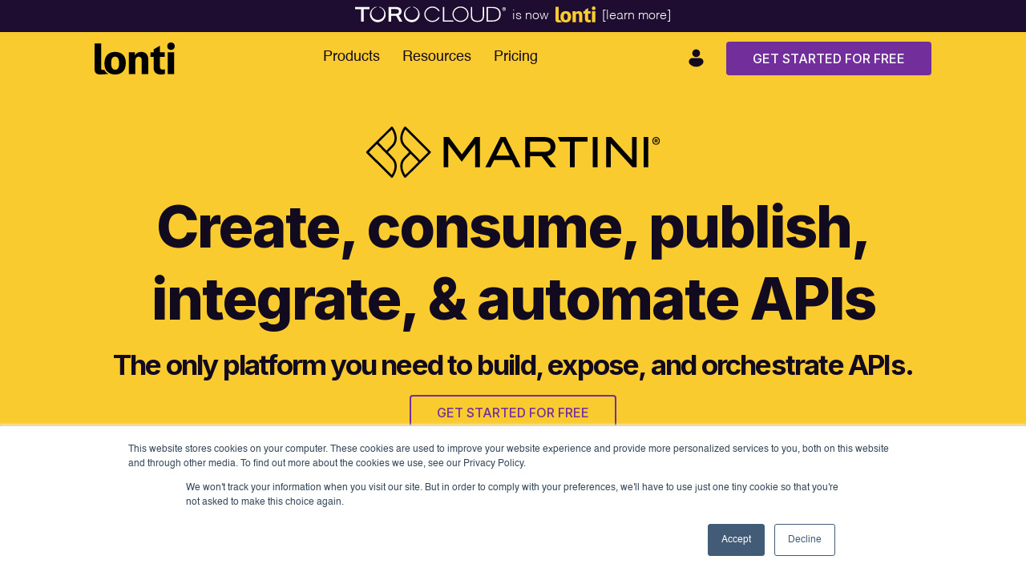

--- FILE ---
content_type: text/html; charset=UTF-8
request_url: https://www.lonti.com/martini?ref=torocloud
body_size: 14811
content:
<!doctype html><html lang="en"><head>
    <meta charset="utf-8">
    <title>Integration, automation, &amp; API management | Martini | Toro Cloud</title>
    <link rel="shortcut icon" href="https://www.lonti.com/hubfs/Lonti/Logo/lonti%20(1).ico">
    <meta name="description" content="Toro Cloud’s Martini platform features integration, automation and API management solutions to help you manage your business without limits.">
    <link rel="shortcut icon" type="image/x-icon" href="/hubfs/8778588/Lonti/Logo/lonti.ico">
    <link rel="stylesheet" href="https://cdnjs.cloudflare.com/ajax/libs/font-awesome/5.1.0/css/all.css" integrity="sha512-ajhUYg8JAATDFejqbeN7KbF2zyPbbqz04dgOLyGcYEk/MJD3V+HJhJLKvJ2VVlqrr4PwHeGTTWxbI+8teA7snw==" crossorigin="anonymous" referrerpolicy="no-referrer">
    <link type="text/css" rel="stylesheet" href="https://www.lonti.com/hubfs/hub_generated/template_assets/1/159441167263/1747901965916/template_main.min.css">
    <link rel="preconnect" href="https://fonts.googleapis.com">
    <link rel="preconnect" href="https://fonts.gstatic.com" crossorigin>
    <link href="https://fonts.googleapis.com/css2?family=Inter:wght@100..900&amp;display=swap" rel="stylesheet">
    
    
      
    
    
    
    
    

    <meta name="viewport" content="width=device-width, initial-scale=1">

    
    <meta property="og:description" content="Toro Cloud’s Martini platform features integration, automation and API management solutions to help you manage your business without limits.">
    <meta property="og:title" content="Integration, automation, &amp; API management | Martini | Toro Cloud">
    <meta name="twitter:description" content="Toro Cloud’s Martini platform features integration, automation and API management solutions to help you manage your business without limits.">
    <meta name="twitter:title" content="Integration, automation, &amp; API management | Martini | Toro Cloud">

    

    
    <style>
a.cta_button{-moz-box-sizing:content-box !important;-webkit-box-sizing:content-box !important;box-sizing:content-box !important;vertical-align:middle}.hs-breadcrumb-menu{list-style-type:none;margin:0px 0px 0px 0px;padding:0px 0px 0px 0px}.hs-breadcrumb-menu-item{float:left;padding:10px 0px 10px 10px}.hs-breadcrumb-menu-divider:before{content:'›';padding-left:10px}.hs-featured-image-link{border:0}.hs-featured-image{float:right;margin:0 0 20px 20px;max-width:50%}@media (max-width: 568px){.hs-featured-image{float:none;margin:0;width:100%;max-width:100%}}.hs-screen-reader-text{clip:rect(1px, 1px, 1px, 1px);height:1px;overflow:hidden;position:absolute !important;width:1px}
</style>

<link rel="stylesheet" href="https://www.lonti.com/hubfs/hub_generated/module_assets/1/159455152406/1742609875536/module_header.min.css">
<link rel="stylesheet" href="https://www.lonti.com/hubfs/hub_generated/module_assets/1/160192733451/1742609897625/module_gen-header-yellow-products.min.css">
<link rel="stylesheet" href="https://www.lonti.com/hubfs/hub_generated/module_assets/1/160648084627/1742609898701/module_gen-img-text-grid.min.css">
<link rel="stylesheet" href="https://www.lonti.com/hubfs/hub_generated/module_assets/1/160649997674/1742609899701/module_gen-img-text-row.min.css">
<link rel="stylesheet" href="https://www.lonti.com/hubfs/hub_generated/module_assets/1/160681393588/1742609900878/module_product-testimonial.min.css">
<link rel="stylesheet" href="https://www.lonti.com/hubfs/hub_generated/module_assets/1/159618234904/1748308035602/module_home-cta.min.css">
<link rel="stylesheet" href="https://www.lonti.com/hubfs/hub_generated/module_assets/1/159456398130/1742609880640/module_footer.min.css">
    <script type="application/ld+json">
{"@context":"https://schema.org","@type":"VideoObject","contentUrl":"https://8778588.fs1.hubspotusercontent-na1.net/hubfs/8778588/Martini/Designer/workflow-dataflow.webm","dateModified":"2025-09-08T21:34:49.678Z","duration":"PT7S","height":924,"name":"workflow-dataflow","thumbnailUrl":"https://8778588.fs1.hubspotusercontent-na1.net/hubfs/8778588/Martini/Designer/workflow-dataflow.webm/medium.jpg?t=1714109342565","uploadDate":"2024-04-26T05:29:02.560Z","width":1920}</script>


    
<!--  Added by GoogleAnalytics4 integration -->
<script>
var _hsp = window._hsp = window._hsp || [];
window.dataLayer = window.dataLayer || [];
function gtag(){dataLayer.push(arguments);}

var useGoogleConsentModeV2 = true;
var waitForUpdateMillis = 1000;


if (!window._hsGoogleConsentRunOnce) {
  window._hsGoogleConsentRunOnce = true;

  gtag('consent', 'default', {
    'ad_storage': 'denied',
    'analytics_storage': 'denied',
    'ad_user_data': 'denied',
    'ad_personalization': 'denied',
    'wait_for_update': waitForUpdateMillis
  });

  if (useGoogleConsentModeV2) {
    _hsp.push(['useGoogleConsentModeV2'])
  } else {
    _hsp.push(['addPrivacyConsentListener', function(consent){
      var hasAnalyticsConsent = consent && (consent.allowed || (consent.categories && consent.categories.analytics));
      var hasAdsConsent = consent && (consent.allowed || (consent.categories && consent.categories.advertisement));

      gtag('consent', 'update', {
        'ad_storage': hasAdsConsent ? 'granted' : 'denied',
        'analytics_storage': hasAnalyticsConsent ? 'granted' : 'denied',
        'ad_user_data': hasAdsConsent ? 'granted' : 'denied',
        'ad_personalization': hasAdsConsent ? 'granted' : 'denied'
      });
    }]);
  }
}

gtag('js', new Date());
gtag('set', 'developer_id.dZTQ1Zm', true);
gtag('config', 'G-ZRM6S124SK');
</script>
<script async src="https://www.googletagmanager.com/gtag/js?id=G-ZRM6S124SK"></script>

<!-- /Added by GoogleAnalytics4 integration -->

    <link rel="canonical" href="https://www.lonti.com/martini">


<meta property="og:url" content="https://www.lonti.com/martini">
<meta name="twitter:card" content="summary">






    
  <meta name="generator" content="HubSpot"></head>
  <body>
      <div itemscope itemtype="https://schema.org/WebSite">
    <meta itemprop="url" content="https://lonti.com/">
    <meta itemprop="name" content="Lonti">
  </div>
<!--     If from torocloud show -->
    <div class="p-2 bg-purple-500 text-white d-none" id="referral-banner">
      <div class="d-flex justify-content-center container">
        <img class="me-2" src="https://www.lonti.com/hubfs/Assets/Image/Logos/torocloud-logo-white.svg" alt=""> is now
        <img src="https://www.lonti.com/hubfs/Lonti/Logo/lonti-logo-yellow.svg" class="img-fluid lonti-logo-ref ms-2" alt="">
           <a href="https://www.lonti.com/about" class="ms-2 text-white">[learn more]</a>
      </div>
    </div>
    <div class="body-wrapper   hs-content-id-159910420061 hs-site-page page ">

      
  <div id="hs_cos_wrapper_module_161853226804816" class="hs_cos_wrapper hs_cos_wrapper_widget hs_cos_wrapper_type_module" style="" data-hs-cos-general-type="widget" data-hs-cos-type="module">





  
  
  
  
  
  
  
	


<div id="sidenav-mobile-overlay" class="d-none h-100 position-absolute start-0 top-0 vw-100 sidenav-mobile-overlay"></div>
<div id="sidenav-mobile" class="bg-sunglow overflow-hidden position-fixed vh-100 w-100 sidenav-mobile">
  <div class="container p-4">
    <div class="d-flex align-items-center justify-content-between w-100">
      <div class="d-flex align-items-center">
        <img class="sidenav-mobile__toro-logo" src="/hubfs/8778588/Lonti/Logo/lonti-logo-black.svg" loading="lazy" alt="Lonti Logo">
      </div>
      <i id="sidenav-mobile-close" class="fas fa-times p-xl text-steel">
      </i>
    </div>
    <hr class="bg-charcoal hr my-4 op-1">
    <div class="overflow-hidden position-relative w-100 drill-down-wrapper">
      
      <ul class="list-unstyled mb-0 transition-ease drill-down">
        
        <li class="py-3">
          <a class="d-flex align-items-center justify-content-between font-termina fw-normal text-dark position-relative transition-ease drill-down__btn" href="">
            Products <i class="fas fa-chevron-right p-xs ms-2 text-steel"></i>
          </a>
          <ul class="h-auto list-unstyled position-absolute top-0 transition-ease w-100 drill-down__sub">
            <p class="d-flex align-items-center font-termina fw-medium text-dark mb-0 p-sm py-3 position-relative start-0 text-uppercase drill-down__back">
              <i class="fas fa-chevron-left p-xs me-2 text-steel"></i> Products
            </p>
            
            <li class="py-3">
              <a class="font-termina fw-normal text-dark py-3" href="https://www.lonti.com/martini">
                Martini
              </a>
            </li>
            
            <li class="py-3">
              <a class="font-termina fw-normal text-dark py-3" href="https://www.lonti.com/bellini">
                Bellini
              </a>
            </li>
            
            <li class="py-3">
              <a class="font-termina fw-normal text-dark py-3" href="https://www.lonti.com/negroni">
                Negroni
              </a>
            </li>
            
          </ul>
        </li>
        
        <li class="py-3">
          <a class="d-flex align-items-center justify-content-between font-termina fw-normal text-dark position-relative transition-ease drill-down__btn" href="">
            Company <i class="fas fa-chevron-right p-xs ms-2 text-steel"></i>
          </a>
          <ul class="h-auto list-unstyled position-absolute top-0 transition-ease w-100 drill-down__sub">
            <p class="d-flex align-items-center font-termina fw-medium text-dark mb-0 p-sm py-3 position-relative start-0 text-uppercase drill-down__back">
              <i class="fas fa-chevron-left p-xs me-2 text-steel"></i> Company
            </p>
            
            <li class="py-3">
              <a class="font-termina fw-normal text-dark py-3" href="https://www.lonti.com/about">
                About Us
              </a>
            </li>
            
            <li class="py-3">
              <a class="font-termina fw-normal text-dark py-3" href="https://www.lonti.com/contact-us">
                Contact Us
              </a>
            </li>
            
            <li class="py-3">
              <a class="font-termina fw-normal text-dark py-3" href="https://www.lonti.com/careers">
                Careers
              </a>
            </li>
            
          </ul>
        </li>
        
        <li class="py-3">
          <a class="d-flex align-items-center justify-content-between font-termina fw-normal text-dark position-relative transition-ease drill-down__btn" href="">
            Media <i class="fas fa-chevron-right p-xs ms-2 text-steel"></i>
          </a>
          <ul class="h-auto list-unstyled position-absolute top-0 transition-ease w-100 drill-down__sub">
            <p class="d-flex align-items-center font-termina fw-medium text-dark mb-0 p-sm py-3 position-relative start-0 text-uppercase drill-down__back">
              <i class="fas fa-chevron-left p-xs me-2 text-steel"></i> Media
            </p>
            
            <li class="py-3">
              <a class="font-termina fw-normal text-dark py-3" href="https://www.lonti.com/blog">
                Blog
              </a>
            </li>
            
            <li class="py-3">
              <a class="font-termina fw-normal text-dark py-3" href="https://www.lonti.com/podcast">
                Podcast
              </a>
            </li>
            
            <li class="py-3">
              <a class="font-termina fw-normal text-dark py-3" href="https://www.lonti.com/news">
                In The News
              </a>
            </li>
            
            <li class="py-3">
              <a class="font-termina fw-normal text-dark py-3" href="https://www.lonti.com/news#kit">
                Media Kit
              </a>
            </li>
            
          </ul>
        </li>
        
        <li class="py-3">
          <a class="d-flex align-items-center justify-content-between font-termina fw-normal text-dark position-relative transition-ease drill-down__btn" href="">
            Developer <i class="fas fa-chevron-right p-xs ms-2 text-steel"></i>
          </a>
          <ul class="h-auto list-unstyled position-absolute top-0 transition-ease w-100 drill-down__sub">
            <p class="d-flex align-items-center font-termina fw-medium text-dark mb-0 p-sm py-3 position-relative start-0 text-uppercase drill-down__back">
              <i class="fas fa-chevron-left p-xs me-2 text-steel"></i> Developer
            </p>
            
            <li class="py-3">
              <a class="font-termina fw-normal text-dark py-3" href="https://community.lonti.com/docs">
                Documentation
              </a>
            </li>
            
            <li class="py-3">
              <a class="font-termina fw-normal text-dark py-3" href="https://community.lonti.com/">
                Community
              </a>
            </li>
            
            <li class="py-3">
              <a class="font-termina fw-normal text-dark py-3" href="https://community.lonti.com/support">
                Support
              </a>
            </li>
            
          </ul>
        </li>
        
      </ul>
      
      
      <div class="d-flex flex-column transition-ease drill-down__item">
        <hr class="bg-charcoal hr my-4 op-1">
        <a class="font-termina fw-normal text-dark py-3" href="https://www.lonti.com/pricing">
          Pricing
        </a>
        <a class="font-termina fw-normal text-dark py-3" href="https://console.lonti.com/login">Login
        </a>    
      </div>
    </div>
  </div>
</div></div>
  <div id="hs_cos_wrapper_module_161648691748212" class="hs_cos_wrapper hs_cos_wrapper_widget hs_cos_wrapper_type_module" style="" data-hs-cos-general-type="widget" data-hs-cos-type="module">

















  
  
  
	
    
  
  
    




<div class="bg-sunglow">
<nav class="header-nav container header-nav-module">
  <div class="header-nav__inner ">
    <div class="d-flex align-items-center justify-content-between header-nav__inner-container">
        <div class="d-flex flex-grow-1 flex-lg-grow-0 align-items-center justify-content-between justify-content-lg-start">
          <a href="/">
            <img class="me-0 me-xxl-3 w-auto header-nav__toro-logo" src="/hubfs/8778588/Lonti/Logo/lonti-logo-black.svg" alt="Lonti Logo">
          </a>
          <i id="sidenav-mobile-open" class="fa fa-bars d-block d-lg-none text-plum"></i>
        </div>
        <ul class="d-none d-lg-inline list-inline navbar-nav ms-4 header-nav__nav-list">
          
          <li class="list-inline-item dropdown nav-item header-nav__nav-list-item">
            
            <a class=" fw-normal mx-2 mx-xxl-3 p-lg nav-link header-nav__nav-list-link" href="#" id="dropdownMenuProducts" data-bs-toggle="dropdown" aria-expanded="false">
              Products
            </a>
            
            <div class="dropdown-menu p-0 header-nav__dropdown-menu" tabindex="-1" role="menu" aria-hidden="false" id="productsMenu" aria-labelledby="dropdownMenuProducts">
              <div class="">
                <div class="row">
                  <div class="col-12">
                    <div class="row p-5 flex-column">
                      
                      <div class="col-12">
                        <ul class="list-unstyled">
                          
                          
<li class="mb-3 dropdown-menu__list-item">
  <a class="align-items-start d-flex flex-column p-3 h-100 w-100" href="/martini">
    <img class="mb-2 w-auto header-nav__product-logo" src="/hubfs/8778588/Lonti/Product%20Logos/Martini/martini-logo-dark.svg" alt="Martini Logo" loading="lazy">
    <p class="p-sm text-dark mb-0">Integrate, automate, and unleash your data.</p>
  </a>
</li>

                          
                        </ul>
                      </div>
                      
                      <div class="col-12">
                        <ul class="list-unstyled">
                          
                          
<li class="mb-3 dropdown-menu__list-item">
  <a class="align-items-start d-flex flex-column p-3 h-100 w-100" href="/bellini">
    <img class="mb-2 w-auto header-nav__product-logo" src="/hubfs/8778588/Lonti/Product%20Logos/Bellini/bellini-logo-dark.svg" alt="Bellini Logo" loading="lazy">
    <p class="p-sm text-dark mb-0">Rapidly build business applications.</p>
  </a>
</li>

                          
                        </ul>
                      </div>
                      
                      <div class="col-12">
                        <ul class="list-unstyled">
                          
                          
<li class="mb-3 dropdown-menu__list-item">
  <a class="align-items-start d-flex flex-column p-3 h-100 w-100" href="/negroni">
    <img class="mb-2 w-auto header-nav__product-logo" src="/hubfs/8778588/Lonti/Product%20Logos/Negroni/negroni-logo-dark.svg" alt="Negroni Logo" loading="lazy">
    <p class="p-sm text-dark mb-0">Unify your data models for 360° visibility.</p>
  </a>
</li>

                          
                        </ul>
                      </div>
                      
                    </div>
                  </div>
                </div>
              </div>
            </div>
          </li>
          
          
          <li class="list-inline-item dropdown nav-item position-static header-nav__nav-list-item">
            
            <a class="nav-link  fw-normal mx-2 mx-xxl-3 p-lg header-nav__nav-list-link" href="#" id="dropdownMenuResources" data-bs-toggle="dropdown" aria-expanded="false">
              Resources
            </a>
            
            <div class="dropdown-menu p-0 header-nav__dropdown-menu" tabindex="-1" role="menu" aria-hidden="false" aria-labelledby="dropdownMenuResources">
              <div class="container">
                <div class="row">
                  <div class="col-12">
                    <div class="row py-5">
                      
                      <div class="col-4 menu-col">
                        
<div class="px-3">
  <h4 class="text-purple text-uppercase fw-bold">Company</h4>
</div>

                        <ul class="list-unstyled">
                          
                          
<li class="mb-3 dropdown-menu__list-item">
  <a class="align-items-start d-flex flex-column p-3 h-100 w-100" href="/about">
    <h6 class="p-md text-dark fw-medium mb-2">About Us</h6>
    <p class="p-sm text-dark mb-0">Learn how Lonti enables enterprise digital transformation across the globe.</p>
  </a>
</li>

                          
                          
<li class="mb-3 dropdown-menu__list-item">
  <a class="align-items-start d-flex flex-column p-3 h-100 w-100" href="/contact-us">
    <h6 class="p-md text-dark fw-medium mb-2">Contact Us</h6>
    <p class="p-sm text-dark mb-0">Have a question? Looking for a solution? Let's have a chat.</p>
  </a>
</li>

                          
                          
<li class="mb-3 dropdown-menu__list-item">
  <a class="align-items-start d-flex flex-column p-3 h-100 w-100" href="/careers">
    <h6 class="p-md text-dark fw-medium mb-2">Careers</h6>
    <p class="p-sm text-dark mb-0">With team members on four continents, see if we have a position for you.</p>
  </a>
</li>

                          
                        </ul>
                      </div>
                      
                      <div class="col-4 menu-col">
                        
<div class="px-3">
  <h4 class="text-purple text-uppercase fw-bold">Media</h4>
</div>

                        <ul class="list-unstyled">
                          
                          
<li class="mb-3 dropdown-menu__list-item">
  <a class="align-items-start d-flex flex-column p-3 h-100 w-100" href="/blog">
    <h6 class="p-md text-dark fw-medium mb-2">Blog</h6>
    <p class="p-sm text-dark mb-0">Keep up to date on the latest industry trends and discussions.</p>
  </a>
</li>

                          
                          
<li class="mb-3 dropdown-menu__list-item">
  <a class="align-items-start d-flex flex-column p-3 h-100 w-100" href="/podcast">
    <h6 class="p-md text-dark fw-medium mb-2">Podcast</h6>
    <p class="p-sm text-dark mb-0">Listen to the industry's leading experts on Lonti’s podcast Coding Over Cocktails.</p>
  </a>
</li>

                          
                          
<li class="mb-3 dropdown-menu__list-item">
  <a class="align-items-start d-flex flex-column p-3 h-100 w-100" href="/news">
    <h6 class="p-md text-dark fw-medium mb-2">In The News</h6>
    <p class="p-sm text-dark mb-0">Lonti's latest press coverage, awards, and recognition.</p>
  </a>
</li>

                          
                          
<li class="mb-3 dropdown-menu__list-item">
  <a class="align-items-start d-flex flex-column p-3 h-100 w-100" href="/news#kit">
    <h6 class="p-md text-dark fw-medium mb-2">Media Kit</h6>
    <p class="p-sm text-dark mb-0">Resources for media professionals.</p>
  </a>
</li>

                          
                        </ul>
                      </div>
                      
                      <div class="col-4 menu-col">
                        
<div class="px-3">
  <h4 class="text-purple text-uppercase fw-bold">Developer</h4>
</div>

                        <ul class="list-unstyled">
                          
                          
<li class="mb-3 dropdown-menu__list-item">
  <a class="align-items-start d-flex flex-column p-3 h-100 w-100" href="https://community.lonti.com/docs">
    <h6 class="p-md text-dark fw-medium mb-2">Documentation</h6>
    <p class="p-sm text-dark mb-0">Get all the technical resources you need to build your project.</p>
  </a>
</li>

                          
                          
<li class="mb-3 dropdown-menu__list-item">
  <a class="align-items-start d-flex flex-column p-3 h-100 w-100" href="https://community.lonti.com/">
    <h6 class="p-md text-dark fw-medium mb-2">Community</h6>
    <p class="p-sm text-dark mb-0">Join the conversation with other members of the Lonti community.</p>
  </a>
</li>

                          
                          
<li class="mb-3 dropdown-menu__list-item">
  <a class="align-items-start d-flex flex-column p-3 h-100 w-100" href="https://community.lonti.com/support">
    <h6 class="p-md text-dark fw-medium mb-2">Support</h6>
    <p class="p-sm text-dark mb-0">Have a paid plan and need assistance? Get help now.</p>
  </a>
</li>

                          
                        </ul>
                      </div>
                      
                    </div>
                  </div>
                </div>
              </div>
            </div>
          </li>
          
          <li class="list-inline-item  nav-item position-static header-nav__nav-list-item">
            <a class="nav-link  fw-normal mx-2 mx-xxl-3 p-lg header-nav__nav-list-link" href="/pricing">
              Pricing
            </a>
            </li> 
        </ul>
 
      
      <div class="d-none d-lg-flex align-items-center  fw-normal header-nav__right">
        <div class="d-flex align-items-center ps-4">          
          <a href="https://console.lonti.com/login">
            <img class="me-2 w-auto header-nav__icon-user" src="/hubfs/8778588/Lonti/lonti-login.svg" alt="User Icon">
          </a>
        </div>
        <a class="d-none d-xl-block btn btn--fill-solid-purple  ms-3 mb-3 mb-lg-0 text-white" href="https://console.lonti.com/signup">
        Get Started For Free
          </a>
      </div>
    </div>
  </div>
</nav>
</div></div>
  <div class="container-fluid">
<div class="row-fluid-wrapper">
<div class="row-fluid">
<div class="span12 widget-span widget-type-cell " style="" data-widget-type="cell" data-x="0" data-w="12">

<div class="row-fluid-wrapper row-depth-1 row-number-1 dnd-section">
<div class="row-fluid ">
<div class="span12 widget-span widget-type-cell dnd-column" style="" data-widget-type="cell" data-x="0" data-w="12">

<div class="row-fluid-wrapper row-depth-1 row-number-2 dnd-row">
<div class="row-fluid ">
<div class="span12 widget-span widget-type-custom_widget dnd-module" style="" data-widget-type="custom_widget" data-x="0" data-w="12">
<div id="hs_cos_wrapper_widget_1710125935414" class="hs_cos_wrapper hs_cos_wrapper_widget hs_cos_wrapper_type_module" style="" data-hs-cos-general-type="widget" data-hs-cos-type="module"><div class=" bg-purple-100 product-page">


  <header class="overflow-hidden w-100">
    <div class="py-5 bg-sunglow d-flex flex-column justify-content-center position-relative w-100 gen-header-yellow-wrapper">
      <div class="d-flex align-items-start  container h-100 position-relative text-center text-lg-start gen-header-yellow__text pb-5">
        <div class="w-100 text-center">
          <img src="https://www.lonti.com/hubfs/Lonti/Product%20Logos/Martini/martini-logo-dark.svg" class="img-fluid product__logo">
          <h1 class="my-4 mt-lg-3 my-lg-3 fw-800">Create, consume, publish, integrate, &amp; automate APIs</h1>
          
          <h2 class="fw-light mb-3 header-sub text-dark fw-bold">The only platform you need to build, expose, and orchestrate APIs.</h2>
          
          
            
            <a class="btn btn-outline-purple mb-3 mb-lg-0" href="https://www.lonti.com/pricing">
              Get Started for Free
            </a>
            
          </div>
        </div>
      </div>
    </header></div>
  
  <div class="d-grid align-items-center place-content-center img-container container">
    <img class="object-fit-cover product__img img-fluid martini-page" src="https://www.lonti.com/hubfs/Martini/Designer/ide-full-screen.webp" alt="martini-header" loading="lazy">
  </div>

</div></div>

</div><!--end widget-span -->
</div><!--end row-->
</div><!--end row-wrapper -->

</div><!--end widget-span -->
</div><!--end row-->
</div><!--end row-wrapper -->

<div class="row-fluid-wrapper row-depth-1 row-number-3 dnd-section">
<div class="row-fluid ">
<div class="span12 widget-span widget-type-cell dnd-column" style="" data-widget-type="cell" data-x="0" data-w="12">

<div class="row-fluid-wrapper row-depth-1 row-number-4 dnd-row">
<div class="row-fluid ">
<div class="span12 widget-span widget-type-custom_widget dnd-module" style="" data-widget-type="custom_widget" data-x="0" data-w="12">
<div id="hs_cos_wrapper_widget_1710137869945" class="hs_cos_wrapper hs_cos_wrapper_widget hs_cos_wrapper_type_module" style="" data-hs-cos-general-type="widget" data-hs-cos-type="module"><div class="body-section container">
    <h2 class="mb-5 w-lg-85 w-100 text-dark fw-bold">Martini is the iPaaS that empowers professional developers with advanced application and data integration, business process automation, and API management. Accelerate development with unmatched flexibility and performance.<br>Available on desktop, cloud, and on-premise.</h2>
    <a class="fw-bold mt-0 mt-lg-auto mb-2 p-xl text-purple text-uppercase" href="https://www.lonti.com/pricing">
        create unlimited integrations, workflows, &amp; APIs with martini free edition <i class="fas fa-caret-right ms-2"></i>
  </a>
</div></div>

</div><!--end widget-span -->
</div><!--end row-->
</div><!--end row-wrapper -->

</div><!--end widget-span -->
</div><!--end row-->
</div><!--end row-wrapper -->

</div><!--end widget-span -->
</div>
</div>
</div>
  <!-- Begin partial -->

<section class="body-section w-100 bg-purple-500">
  <div class="container">
    <p class="text-sunglow fw-bold mb-3 text-uppercase">Integration</p>
    <h2 class="text-white fw-bold my-3">
      Streamlined application &amp; data integration
    </h2>
    <p class="text-white mt-3 mb-0">
      Empower your development with seamless data synchronization and
      connectivity.
    </p>
  </div>

  <div class="full-width-mobile-container container">
    <img class="object-fit-cover mt-5 img-fluid" src="https://www.lonti.com/hubfs/Martini/Designer/workflow-editor-integration.webp" alt="martini-header" loading="lazy">
  </div>

  <div class="container">
    <div class="row mt-3">
      <div class="col-lg-6 col-sm-12 d-flex">
        <div id="hs_cos_wrapper_dark1_-_1" class="hs_cos_wrapper hs_cos_wrapper_widget hs_cos_wrapper_type_module" style="" data-hs-cos-general-type="widget" data-hs-cos-type="module"><div class="w-100 h-100 grid-parent bg-purple-500 text-white rounded">
  <img class="img-fluid mx-auto p-3  " src="https://www.lonti.com/hubfs/Lonti/Martini/lonti-martini-integrate-any-app.svg" alt="lonti-martini-integrate-any-app" loading="lazy">

  <div class="align-self-stretch w-100 p-3 ">
    <h3 class="mb-4 pb-0 w-100 text-center ">Integrate  any application</h3>
    <div class="px-3 mx-auto text-start"><p><span>Martini's flexible architecture enables integration across various environments—whether on-premise, in the cloud, hybrid, or B2B. It provides seamless compatibility with an extensive array of applications, from niche applications to major platforms such as NetSuite and Salesforce, as well as bespoke in-house applications. With Martini, you can establish a unified tech ecosystem, ensuring smooth interoperability within your current and future tech stack.</span></p></div>
  </div>
</div></div>
      </div>
      <div class="col-lg-6 col-sm-12 d-flex">
        <div id="hs_cos_wrapper_dark1_-_2" class="hs_cos_wrapper hs_cos_wrapper_widget hs_cos_wrapper_type_module" style="" data-hs-cos-general-type="widget" data-hs-cos-type="module"><div class="w-100 h-100 grid-parent bg-purple-500 text-white rounded">
  <img class="img-fluid mx-auto p-3  " src="https://www.lonti.com/hubfs/Lonti/Martini/lonti-martini-integrate-data-source.svg" alt="lonti-martini-integrate-data-source" loading="lazy">

  <div class="align-self-stretch w-100 p-3 ">
    <h3 class="mb-4 pb-0 w-100 text-center ">Integrate any data source</h3>
    <div class="px-3 mx-auto text-start"><p><span>Martini streamlines data integration from a wide array of sources, encompassing SQL and NoSQL databases, data warehouses, real-time data streams, data files, and message queues. Its unmatched compatibility simplifies the establishment of connections across diverse data storage and processing systems. With Martini, you can shift your focus away from the intricacies of connectivity and data types, and concentrate more on developing solutions.</span></p></div>
  </div>
</div></div>
      </div>
      <div class="col-lg-6 col-sm-12 d-flex">
        <div id="hs_cos_wrapper_dark1_-_3" class="hs_cos_wrapper hs_cos_wrapper_widget hs_cos_wrapper_type_module" style="" data-hs-cos-general-type="widget" data-hs-cos-type="module"><div class="w-100 h-100 grid-parent bg-purple-500 text-white rounded">
  <img class="img-fluid mx-auto p-3  " src="https://www.lonti.com/hubfs/Lonti/Martini/lonti-martini-real-time.svg" alt="lonti-martini-real-time" loading="lazy">

  <div class="align-self-stretch w-100 p-3 ">
    <h3 class="mb-4 pb-0 w-100 text-center ">Real-time &amp; batch integration</h3>
    <div class="px-3 mx-auto text-start"><p><span>Martini supports both real-time and batch integration, providing you with the flexibility to align data synchronization with your project's demands. Whether you're handling data in scheduled batches or needing immediate integration in response to specific events like webhooks, message queues, or system processes, Martini adapts to your workflow. Focus on optimizing your workflow, without being constrained by integration capabilities.</span></p></div>
  </div>
</div></div>
      </div>
      <div class="col-lg-6 col-sm-12 d-flex">
        <div id="hs_cos_wrapper_dark1_-_4" class="hs_cos_wrapper hs_cos_wrapper_widget hs_cos_wrapper_type_module" style="" data-hs-cos-general-type="widget" data-hs-cos-type="module"><div class="w-100 h-100 grid-parent bg-purple-500 text-white rounded">
  <img class="img-fluid mx-auto p-3  " src="https://www.lonti.com/hubfs/Lonti/Martini/lonti-martini-integration-marketplace.svg" alt="lonti-martini-integration-marketplace" loading="lazy">

  <div class="align-self-stretch w-100 p-3 ">
    <h3 class="mb-4 pb-0 w-100 text-center ">Integration Marketplace</h3>
    <div class="px-3 mx-auto text-start"><p><span>Lonti’s Marketplace opens up a world of thousands of readily available APIs from application vendors, facilitating immediate integration with the services you need. Oh, and if you can't find the one you need? No problem, Martini's intuitive API wizard will guide you through the process, enabling quick and effortless consumption of any API. Dive into an integration experience that's as vast as it is seamless.</span></p></div>
  </div>
</div></div>
      </div>
    </div>
  </div>
</section>

<!-- End partial -->
  <!-- Begin partial -->

<section class="body-section w-100">
  <div class="container">
    <p class="fw-bold mb-3 text-uppercase">AUTOMATION</p>
    <h2 class="fw-bold my-3">Agile Business Process Automation</h2>
    <p class="mt-3 mb-0">
      Empower your business with Martini's workflow designer for Business
      Process Automation, where sophisticated design meets unparalleled
      flexibility, enabling seamless creation and management of complex
      workflows tailored to your unique operational needs.
    </p>
  </div>
  <div class="full-width-mobile-container container">
    <img class="object-fit-cover mt-5 img-fluid" src="https://www.lonti.com/hubfs/Martini/Designer/workflow-editor-automation.webp" alt="martini-header" loading="lazy">
  </div>
  <div class="container">
    <div class="row mt-4 g-0 product-row justify-content-between">
      <div class="col-lg-6 col-sm-12 d-flex pe-lg-3 mt-2rem">
        <div id="hs_cos_wrapper_module_17103835247986_-_1" class="hs_cos_wrapper hs_cos_wrapper_widget hs_cos_wrapper_type_module" style="" data-hs-cos-general-type="widget" data-hs-cos-type="module"><div class="w-100 h-100 grid-parent bg-purple-500 text-white rounded">
  <img class="img-fluid mx-auto p-3  " src="https://www.lonti.com/hubfs/Lonti/Martini/lonti-martini-visual-design.svg" alt="lonti-martini-visual-design" loading="lazy">

  <div class="align-self-stretch w-100 p-3 ">
    <h3 class="mb-4 pb-0 w-100 text-center ">Visual design &amp; implementation</h3>
    <div class="px-3 mx-auto text-start"><p><span>Leverage Martini's intuitive visual process designer to craft complex business workflows that bridge the gap between technical and non-technical stakeholders. This user-friendly tool empowers non-technical project stakeholders to map out processes visually, laying the groundwork for you to implement the technical details. Enhance collaboration and streamline workflow design with a platform that simplifies the transition from concept to execution.</span></p></div>
  </div>
</div></div>
      </div>
      <div class="col-lg-6 col-sm-12 d-flex ps-lg-3 mt-2rem">
        <div id="hs_cos_wrapper_module_17103835247986_-_2" class="hs_cos_wrapper hs_cos_wrapper_widget hs_cos_wrapper_type_module" style="" data-hs-cos-general-type="widget" data-hs-cos-type="module"><div class="w-100 h-100 grid-parent bg-purple-500 text-white rounded">
  <img class="img-fluid mx-auto p-3  " src="https://www.lonti.com/hubfs/Lonti/Martini/lonti-martini-customize.svg" alt="lonti-martini-customize" loading="lazy">

  <div class="align-self-stretch w-100 p-3 ">
    <h3 class="mb-4 pb-0 w-100 text-center ">Customize your workflow triggers</h3>
    <div class="px-3 mx-auto text-start"><p><span>Martini empowers developers with a variety of trigger options to initiate processes precisely when needed. Choose from scheduling workflows at specific intervals, invoking them through API calls, triggering them based on system events, and many more. This flexibility ensures that workflows can be seamlessly integrated into any system architecture, enhancing automation and efficiency in your development projects.</span></p></div>
  </div>
</div></div>
      </div>
      <div class="col-lg-6 col-sm-12 d-flex pe-lg-3 mt-2rem">
        <div id="hs_cos_wrapper_module_17103835247986_-_3" class="hs_cos_wrapper hs_cos_wrapper_widget hs_cos_wrapper_type_module" style="" data-hs-cos-general-type="widget" data-hs-cos-type="module"><div class="w-100 h-100 grid-parent bg-purple-500 text-white rounded">
  <img class="img-fluid mx-auto p-3  " src="https://www.lonti.com/hubfs/Lonti/Martini/lonti-martini-unlimited.svg" alt="lonti-martini-unlimited" loading="lazy">

  <div class="align-self-stretch w-100 p-3 ">
    <h3 class="mb-4 pb-0 w-100 text-center ">Unlimited business rules</h3>
    <div class="px-3 mx-auto text-start"><p><span>With Martini, the complexity of your workflows is boundless. From straightforward step-by-step processes to intricate business logic encompassing countless steps and subprocesses, Martini's robust framework supports the creation and implementation of unlimited business rules. This capability allows developers to architect sophisticated workflows tailored to the nuanced demands of any business scenario, ensuring no process is too complex to be automated.</span></p></div>
  </div>
</div></div>
      </div>
      <div class="col-lg-6 col-sm-12 d-flex ps-lg-3 mt-2rem">
        <div id="hs_cos_wrapper_module_17103835247986_-_4" class="hs_cos_wrapper hs_cos_wrapper_widget hs_cos_wrapper_type_module" style="" data-hs-cos-general-type="widget" data-hs-cos-type="module"><div class="w-100 h-100 grid-parent bg-purple-500 text-white rounded">
  <img class="img-fluid mx-auto p-3  " src="https://www.lonti.com/hubfs/Lonti/Martini/lonti-martini-elevate.svg" alt="lonti-martini-elevate" loading="lazy">

  <div class="align-self-stretch w-100 p-3 ">
    <h3 class="mb-4 pb-0 w-100 text-center ">Elevate your workflow logic</h3>
    <div class="px-3 mx-auto text-start"><p><span>Martini elevates workflow design with its advanced logic capabilities, simplifying the creation of sophisticated processes. Leverage 'fork steps' for conditional-based routing. Execute subprocesses in parallel to reduce execution times. Integrate asynchronous steps for processes requiring human input or specific event triggers. With Martini your workflow options are limitless.</span></p></div>
  </div>
</div></div>
      </div>
      <div class="col-lg-12 d-flex mt-2rem">
        <div id="hs_cos_wrapper_module_171038639236218" class="hs_cos_wrapper hs_cos_wrapper_widget hs_cos_wrapper_type_module" style="" data-hs-cos-general-type="widget" data-hs-cos-type="module"><div class="product-grid bg-purple-500 text-white   p-3 align-items-center rounded">

  
  <div class="hs-video-widget" data-hsv-embed-id="c033b4e2-f579-4331-ac84-c55d44ed6f9b">
  <div class="hs-video-container" style="max-width: 1920px; margin: 0 auto;">
    <div class="hs-video-wrapper" style="position: relative; height: 0; padding-bottom: 48.13%">
      <iframe data-hsv-src="https://play.hubspotvideo.com/v/8778588/id/165589284628?autoplay=true&amp;loop=true&amp;muted=true" referrerpolicy="origin" sandbox="allow-forms allow-scripts allow-same-origin allow-popups" allow="autoplay; fullscreen;" style="position: absolute !important; width: 100% !important; height: 100% !important; left: 0; top: 0; border: 0 none; pointer-events: initial" title="HubSpot Video" loading="lazy" data-hsv-id="165589284628" data-hsv-width="1920" data-hsv-height="924" data-hsv-autoplay="true" data-hsv-loop="true" data-hsv-muted="true" data-hsv-hidden-controls="false" data-hsv-full-width="false"></iframe>
    </div>
  </div>
</div>
  
 

  <div class="text-center p-3 mx-auto">
    <h3 class="mb-4 pb-0 w-100 text-center">Effortless data flow</h3>
    <div class="text-start"><p><span>Martini's Workflow Mapper provides a visual interface for seamlessly connecting inputs and outputs across different steps of your workflows. This intuitive tool simplifies the task of defining how data is passed and transformed throughout the execution of a workflow, ensuring a clear and manageable process design. Martini streamlines workflow configuration and updates by visually linking step inputs and outputs, enabling you to focus on logic and functionality.</span></p></div>
  </div>

</div></div>
      </div>
    </div>
  </div>
</section>

<!-- End partial -->
  <!-- Begin partial -->

<section class="body-section w-100 bg-sunglow">
  <div class="container">
    <p class="text-purple fw-bold mb-3 text-uppercase">
      API DESIGN &amp; DEVELOPMENT
    </p>
    <h2 class="fw-bold my-3">Next generation API development tools</h2>
    <p class="my-3">
      Unleash the full potential of your API development with Martini. From
      creating RESTful and GraphQL APIs to ensuring robust security, and from
      seamless publishing across platforms to auto-generating detailed
      documentation, Martini empowers developers to create, manage, and deploy
      APIs with unprecedented ease and efficiency.
    </p>
    <div class="row mt-5 g-0 justify-content-between product-row">
      <div class="col-lg-12 d-flex">
        <div id="hs_cos_wrapper_yellow_-_row" class="hs_cos_wrapper hs_cos_wrapper_widget hs_cos_wrapper_type_module" style="" data-hs-cos-general-type="widget" data-hs-cos-type="module"><div class="product-grid bg-white reverse  p-3 align-items-center rounded">

  
  <img class="img-fluid  object-fit-contain mx-auto  " src="https://www.lonti.com/hubfs/Martini/Designer/api-editor.webp" alt="api-editor" loading="lazy">
  
 

  <div class="text-center p-3 mx-auto">
    <h3 class="mb-4 pb-0 w-100 text-center">Visual REST &amp; GraphQL API designer</h3>
    <div class="text-start"><p><span>Martini's API designer simplifies API development, enabling you to intuitively design, test, and deploy APIs. Visually define RESTful endpoints, set up request and response structures, and configure HTTP methods without writing code. Whether you're building a REST or GraphQL API, Martini accelerates your API development process, ensuring that your APIs are robust, efficient, and ready to meet the demands of your applications.</span></p></div>
  </div>

</div></div>
      </div>
      <div class="col-lg-6 col-sm-12 d-flex pe-lg-3 mt-2rem">
        <div id="hs_cos_wrapper_yellow_-_1" class="hs_cos_wrapper hs_cos_wrapper_widget hs_cos_wrapper_type_module" style="" data-hs-cos-general-type="widget" data-hs-cos-type="module"><div class="w-100 h-100 grid-parent bg-purple-500 text-white rounded">
  <img class="img-fluid mx-auto p-3  " src="https://www.lonti.com/hubfs/Lonti/Martini/lonti-martini-robust.svg" alt="lonti-martini-robust" loading="lazy">

  <div class="align-self-stretch w-100 p-3 ">
    <h3 class="mb-4 pb-0 w-100 text-center ">Robust API security</h3>
    <div class="px-3 mx-auto text-start"><p><span>Martini places a strong emphasis on API security, providing a comprehensive suite of authentication mechanisms to safeguard your APIs. With built-in support for industry-standard OAuth2 and Basic Authentication, as well as the flexibility to implement custom authentication schemes, Martini ensures that your APIs are securely accessible only to authorized users and systems.<br><br></span></p></div>
  </div>
</div></div>
      </div>
      <div class="col-lg-6 col-sm-12 d-flex ps-lg-3 mt-2rem">
        <div id="hs_cos_wrapper_yellow_-_2" class="hs_cos_wrapper hs_cos_wrapper_widget hs_cos_wrapper_type_module" style="" data-hs-cos-general-type="widget" data-hs-cos-type="module"><div class="w-100 h-100 grid-parent bg-purple-500 text-white rounded">
  <img class="img-fluid mx-auto p-3  " src="https://www.lonti.com/hubfs/Lonti/Martini/lonti-martini-automated-api.svg" alt="lonti-martini-automated-api" loading="lazy">

  <div class="align-self-stretch w-100 p-3 ">
    <h3 class="mb-4 pb-0 w-100 text-center ">Automated API documentation</h3>
    <div class="px-3 mx-auto text-start"><p><span>Martini revolutionizes API documentation by automatically generating detailed, user-friendly documentation directly from your visual API design. This not only streamlines the documentation process but also ensures accuracy and consistency across your API's lifecycle. Additionally, Martini enhances usability by providing downloadable Postman collections and OpenAPI schemas, allowing developers and end-users to quickly test and integrate your APIs.</span></p></div>
  </div>
</div></div>
      </div>
      <div class="col-lg-6 col-sm-12 d-flex pe-lg-3 mt-2rem">
        <div id="hs_cos_wrapper_yellow_-_3" class="hs_cos_wrapper hs_cos_wrapper_widget hs_cos_wrapper_type_module" style="" data-hs-cos-general-type="widget" data-hs-cos-type="module"><div class="w-100 h-100 grid-parent bg-purple-500 text-white rounded">
  <img class="img-fluid mx-auto p-3  " src="https://www.lonti.com/hubfs/Lonti/Martini/lonti-martini-effortless.svg" alt="lonti-martini-effortless" loading="lazy">

  <div class="align-self-stretch w-100 p-3 ">
    <h3 class="mb-4 pb-0 w-100 text-center ">Effortless webhook integration</h3>
    <div class="px-3 mx-auto text-start"><p><span>Martini streamlines the integration of webhooks, offering a straightforward approach to define webhook endpoints. This feature allows external applications to trigger specific workflows or integration processes within Martini. By leveraging webhook support, you can ensure real-time data exchange and event-driven interactions, enhancing the responsiveness and interactivity of your applications.<br><br></span></p></div>
  </div>
</div></div>
      </div>
      <div class="col-lg-6 col-sm-12 d-flex ps-lg-3 mt-2rem">
        <div id="hs_cos_wrapper_yellow_-_4" class="hs_cos_wrapper hs_cos_wrapper_widget hs_cos_wrapper_type_module" style="" data-hs-cos-general-type="widget" data-hs-cos-type="module"><div class="w-100 h-100 grid-parent bg-purple-500 text-white rounded">
  <img class="img-fluid mx-auto p-3  " src="https://www.lonti.com/hubfs/Lonti/Martini/lonti-martini-api-gateway.svg" alt="lonti-martini-api-gateway" loading="lazy">

  <div class="align-self-stretch w-100 p-3 ">
    <h3 class="mb-4 pb-0 w-100 text-center ">API gateway agnostic publishing</h3>
    <div class="px-3 mx-auto text-start"><p><span>Martini extends your API publishing capabilities beyond its own ecosystem, providing flexibility and control over where and how your APIs are deployed. With support for OpenAPI specifications, Martini allows you to export your API designs in a standard format, making them compatible with any API gateway of your choice. With Martini your APIs can be seamlessly published into diverse environments, enhancing accessibility and interoperability across systems.</span></p></div>
  </div>
</div></div>
      </div>
    </div>
  </div>
</section>

<!-- End partial -->
  <!-- Begin partial -->

<section class="body-section w-100">
  <div class="container">
    <p class="fw-bold text-purple mb-3 text-uppercase">DATA MANAGEMENT</p>
    <h2 class="fw-bold my-3">Driving insights through data management</h2>
    <p class="my-3">
      Leverage Martini's comprehensive data management platform to navigate
      complex data landscapes, ensuring your business is equipped to harness the
      full potential of its data.
    </p>
    <div class="row mt-5 g-0 product-row justify-content-between">
      <div class="col-lg-12 d-flex">
        <div id="hs_cos_wrapper_white_-_1" class="hs_cos_wrapper hs_cos_wrapper_widget hs_cos_wrapper_type_module" style="" data-hs-cos-general-type="widget" data-hs-cos-type="module"><div class="product-grid bg-sunglow   p-3 align-items-center rounded">

  
  <img class="img-fluid  object-fit-contain mx-auto  " src="https://www.lonti.com/hubfs/Martini/Designer/data-mapper-input.webp" alt="data-mapper-input" loading="lazy">
  
 

  <div class="text-center p-3 mx-auto">
    <h3 class="mb-4 pb-0 w-100 text-center">Map, transform, &amp; enrich any data format</h3>
    <div class="text-start"><p><span>Martini natively manages diverse data formats such as JSON, XML, CSV, Excel, YAML, as well as SQL or NoSQL database queries into the data handling process. With its intuitive mapping tools, it minimizes coding requirements, enabling efficient data conversion, enrichment, and integration. Ensure your data’s integrity and boosts operational efficiency by applying advanced business logic across diverse systems.</span></p></div>
  </div>

</div></div>
      </div>
      <div class="col-lg-6 col-sm-12 mt-2rem d-flex pe-lg-3">
        <div id="hs_cos_wrapper_white_-_2" class="hs_cos_wrapper hs_cos_wrapper_widget hs_cos_wrapper_type_module" style="" data-hs-cos-general-type="widget" data-hs-cos-type="module"><div class="w-100 h-100 grid-parent bg-purple-100 rounded">
  <img class="img-fluid mx-auto p-3  " src="https://www.lonti.com/hubfs/Lonti/Martini/lonti-martini-versatile.svg" alt="lonti-martini-versatile" loading="lazy">

  <div class="align-self-stretch w-100 p-3 ">
    <h3 class="mb-4 pb-0 w-100 text-center ">Versatile data storage solutions</h3>
    <div class="px-3 mx-auto text-start"><p><span>Martini's data storage &amp; management capabilities extend across a wide spectrum of storage solutions, ensuring your data is housed securely and efficiently, no matter the format or scale. From traditional relational databases to modern NoSQL options, scalable data warehouses, and versatile object storage systems, Martini seamlessly integrates with the leading storage technologies.</span></p></div>
  </div>
</div></div>
      </div>
      <div class="col-lg-6 col-sm-12 mt-2rem d-flex ps-lg-3">
        <div id="hs_cos_wrapper_white_-_3" class="hs_cos_wrapper hs_cos_wrapper_widget hs_cos_wrapper_type_module" style="" data-hs-cos-general-type="widget" data-hs-cos-type="module"><div class="w-100 h-100 grid-parent bg-purple-100 rounded">
  <img class="img-fluid mx-auto p-3  " src="https://www.lonti.com/hubfs/Lonti/Martini/lonti-martini-cleansing.svg" alt="lonti-martini-cleansing" loading="lazy">

  <div class="align-self-stretch w-100 p-3 ">
    <h3 class="mb-4 pb-0 w-100 text-center ">Cleansing data, ensuring quality</h3>
    <div class="px-3 mx-auto text-start"><p><span>Martini enhances organizational data integrity and compliance, enabling the creation of custom services for advanced validation, cleansing, and deduplication. This ensures data accuracy, consistency, and reliability. Proactive error handling mechanisms identify and rectify data issues promptly, safeguarding business processes from potential disruptions.</span></p></div>
  </div>
</div></div>
      </div>
      <div class="col-lg-12 mt-2rem d-flex ">
        <div id="hs_cos_wrapper_white_-_4" class="hs_cos_wrapper hs_cos_wrapper_widget hs_cos_wrapper_type_module" style="" data-hs-cos-general-type="widget" data-hs-cos-type="module"><div class="product-grid bg-purple-500 text-white   p-3 align-items-center rounded">

  
  <img class="img-fluid img-icon object-fit-contain mx-auto  " src="https://www.lonti.com/hubfs/Lonti/Martini/lonti-martini-secure-data.svg" alt="lonti-martini-secure-data" loading="lazy">
  
 

  <div class="text-center p-3 mx-auto">
    <h3 class="mb-4 pb-0 w-100 text-center">Secure your data with Martini</h3>
    <div class="text-start"><p><span>Martini prioritizes data security and compliance. Martini ensures sensitive information remains protected from unauthorized access with support for encryption both in transit and at rest and advanced features like data masking. Martini's builtin Tracker audit log provides visibility into data usage, helping organizations maintain compliance with regulatory requirements. Whether you're managing sensitive customer information, confidential financial records, or critical business data, Martini provides the tools to safeguard your data, mitigate risks, and ensure peace of mind in an ever-evolving security landscape.</span></p></div>
  </div>

</div></div>
      </div>
      <div class="col-lg-6 col-sm-12 mt-2rem d-flex pe-lg-3">
        <div id="hs_cos_wrapper_white_-_5" class="hs_cos_wrapper hs_cos_wrapper_widget hs_cos_wrapper_type_module" style="" data-hs-cos-general-type="widget" data-hs-cos-type="module"><div class="w-100 h-100 grid-parent bg-purple-100 rounded">
  <img class="img-fluid mx-auto p-3  " src="https://www.lonti.com/hubfs/Lonti/Martini/lonti-martini-empowering.svg" alt="lonti-martini-empowering" loading="lazy">

  <div class="align-self-stretch w-100 p-3 ">
    <h3 class="mb-4 pb-0 w-100 text-center ">Empowering data analysis</h3>
    <div class="px-3 mx-auto text-start"><p><span>Martini streamlines the consolidation and unification of data from diverse sources, paving the way for seamless integration with data warehouses or business intelligence solutions. This capability empowers organizations to harness their collective data for comprehensive analytics and reporting, transforming raw data into actionable insights. With Martini, the journey from data collection to insightful analysis is seamless.<br></span></p></div>
  </div>
</div></div>
      </div>
      <div class="col-lg-6 col-sm-12 mt-2rem d-flex ps-lg-3">
        <div id="hs_cos_wrapper_white_-_6" class="hs_cos_wrapper hs_cos_wrapper_widget hs_cos_wrapper_type_module" style="" data-hs-cos-general-type="widget" data-hs-cos-type="module"><div class="w-100 h-100 grid-parent bg-purple-100 rounded">
  <img class="img-fluid mx-auto p-3  " src="https://www.lonti.com/hubfs/Lonti/Martini/lonti-martini-unified.svg" alt="lonti-martini-unified" loading="lazy">

  <div class="align-self-stretch w-100 p-3 ">
    <h3 class="mb-4 pb-0 w-100 text-center ">Unified Master Data Management</h3>
    <div class="px-3 mx-auto text-start"><p><span>Explore Martini's robust capabilities in centralizing and harmonizing critical business data, ensuring a 'single source of truth' across your enterprise. Martini's MDM solutions empower organizations to manage, maintain, and distribute master data—such as customer, product, employee, and supplier information—across multiple systems and channels. With Martini's MDM, ensure data consistency, reduce redundancy, and enhance data integrity.</span></p></div>
  </div>
</div></div>
      </div>
    </div>
  </div>
</section>

<!-- End partial -->
  <!-- Begin partial -->

<section class="body-section w-100 bg-purple-500">
    <div class="container">
        <p class="text-sunglow fw-bold mb-3 text-uppercase">EXTENSIBILITY</p>
        <h2 class="text-white fw-bold my-3">Low code, no limits</h2>
        <p class="text-white mt-3 mb-0">Martini seamlessly blends low-code efficiency with the capability to create custom logic as your unique business requirements demand. Unlock infinite possibilities with Martini..</p>
    
            <div class="row mt-3 justify-content-between">

          <div class="col-lg-6 col-sm-12 d-flex  ">
              <div id="hs_cos_wrapper_dark-1_-_1" class="hs_cos_wrapper hs_cos_wrapper_widget hs_cos_wrapper_type_module" style="" data-hs-cos-general-type="widget" data-hs-cos-type="module"><div class="w-100 h-100 grid-parent bg-purple-500 text-white rounded">
  <img class="img-fluid mx-auto p-3  " src="https://www.lonti.com/hubfs/Lonti/Martini/lonti-martini-low-code-functions-b.svg" alt="lonti-martini-low-code-functions-b" loading="lazy">

  <div class="align-self-stretch w-100 p-3 ">
    <h3 class="mb-4 pb-0 w-100 text-center ">Low-code functions</h3>
    <div class="px-3 mx-auto text-start"><p><span>Martini is loaded with hundreds of low-code functions designed to handle common integration and automation scenarios. This means most of your integration and automation tasks can be accomplished without writing a single line of code, making it an accessible and efficient solution for businesses of all sizes.</span></p></div>
  </div>
</div></div>
          </div>
          <div class="col-lg-6 col-sm-12 d-flex ">
             <div id="hs_cos_wrapper_dark_-_2" class="hs_cos_wrapper hs_cos_wrapper_widget hs_cos_wrapper_type_module" style="" data-hs-cos-general-type="widget" data-hs-cos-type="module"><div class="w-100 h-100 grid-parent bg-purple-500 text-white rounded">
  <img class="img-fluid mx-auto p-3  " src="https://www.lonti.com/hubfs/Lonti/Martini/lonti-martini-custom-fx.svg" alt="lonti-martini-custom-fx" loading="lazy">

  <div class="align-self-stretch w-100 p-3 ">
    <h3 class="mb-4 pb-0 w-100 text-center ">Custom functions</h3>
    <div class="px-3 mx-auto text-start"><p><span>We understand that not all business logic is the same. Therefore, Martini provides the option to write your own functions using familiar languages like Groovy, Kotlin, Python, JavaScript, or even Bash. This ensures that no matter how unique or complex your business requirements are, Martini can adapt to meet your needs.</span></p></div>
  </div>
</div></div>
          </div>


    
        </div>
    </div>
</section>

<!-- End partial -->
  <!-- Begin partial -->

<section class="body-section w-100">
  <div class="container">
    <p class="fw-bold mb-3 text-uppercase">CI/CD, Logging, &amp; Auditing</p>
    <h2 class="fw-bold my-3">Intelligent development &amp; deployment</h2>
    <p class="my-3">
      Leverage the power of Martini's advanced deployment flexibility,
      accompanied by comprehensive logging and auditing capabilities.
    </p>
    <div class="row mt-5 g-0 product-row justify-content-between">
      <div class="col-lg-12 d-flex">
        <div id="hs_cos_wrapper_white3_-_1" class="hs_cos_wrapper hs_cos_wrapper_widget hs_cos_wrapper_type_module" style="" data-hs-cos-general-type="widget" data-hs-cos-type="module"><div class="product-grid bg-purple-500 text-white   p-3 align-items-center rounded">

  
  <img class="img-fluid  object-fit-contain mx-auto  " src="https://www.lonti.com/hubfs/Martini/Designer/tracker.webp" alt="tracker" loading="lazy">
  
 

  <div class="text-center p-3 mx-auto">
    <h3 class="mb-4 pb-0 w-100 text-center">Insights into workflow execution</h3>
    <div class="text-start"><p><span>Martini's Tracker feature provides comprehensive transaction logging, enabling organizations to capture and store transaction details effortlessly. With Tracker, transaction data, including state, errors, and payload, is securely stored in a NoSQL database, providing valuable insights into workflow execution. The Tracker Resubmit allows users to quickly resubmit transactions in an error state. Ensure your transaction integrity with Tracker.</span></p></div>
  </div>

</div></div>
      </div>
      <div class="col-lg-6 col-sm-12 d-flex pe-lg-3 mt-2rem">
        <div id="hs_cos_wrapper_white3_-_2" class="hs_cos_wrapper hs_cos_wrapper_widget hs_cos_wrapper_type_module" style="" data-hs-cos-general-type="widget" data-hs-cos-type="module"><div class="w-100 h-100 grid-parent bg-purple-500 text-white rounded">
  <img class="img-fluid mx-auto p-3  " src="https://www.lonti.com/hubfs/Lonti/Martini/lonti-martini-flexible.svg" alt="lonti-martini-flexible" loading="lazy">

  <div class="align-self-stretch w-100 p-3 ">
    <h3 class="mb-4 pb-0 w-100 text-center ">Flexible logging controls</h3>
    <div class="px-3 mx-auto text-start"><p><span>Martini offers flexible logging capabilities, allowing users to define different logging levels for development and production environments. Users can insert logging steps into workflows to capture specific data points, and customize error messages returned to workflow consumers. With Martini's logging features, organizations can effectively monitor workflows, troubleshoot issues, and enhance user experience.</span></p></div>
  </div>
</div></div>
      </div>
      <div class="col-lg-6 col-sm-12 d-flex ps-lg-3 mt-2rem">
        <div id="hs_cos_wrapper_white3_-_3" class="hs_cos_wrapper hs_cos_wrapper_widget hs_cos_wrapper_type_module" style="" data-hs-cos-general-type="widget" data-hs-cos-type="module"><div class="w-100 h-100 grid-parent bg-purple-500 text-white rounded">
  <img class="img-fluid mx-auto p-3  " src="https://www.lonti.com/hubfs/Lonti/Martini/lonti-martini-efficient.svg" alt="lonti-martini-efficient" loading="lazy">

  <div class="align-self-stretch w-100 p-3 ">
    <h3 class="mb-4 pb-0 w-100 text-center ">Efficient debugging</h3>
    <div class="px-3 mx-auto text-start"><p><span>Martini features a robust debugger, offering advanced tools for efficient troubleshooting and code analysis. With capabilities such as breakpoints, variable inspection, and step-by-step execution, developers can quickly identify and resolve issues, ensuring smooth workflow execution and application performance. Martini's debugger empowers developers to debug with confidence and efficiency, facilitating seamless development processes.</span></p></div>
  </div>
</div></div>
      </div>
      <div class="col-lg-6 col-sm-12 d-flex pe-lg-3 mt-2rem">
        <div id="hs_cos_wrapper_white3_-_4" class="hs_cos_wrapper hs_cos_wrapper_widget hs_cos_wrapper_type_module" style="" data-hs-cos-general-type="widget" data-hs-cos-type="module"><div class="w-100 h-100 grid-parent bg-purple-500 text-white rounded">
  <img class="img-fluid mx-auto p-3  " src="https://www.lonti.com/hubfs/Lonti/Martini/lonti-martini-optimizing.svg" alt="lonti-martini-optimizing" loading="lazy">

  <div class="align-self-stretch w-100 p-3 ">
    <h3 class="mb-4 pb-0 w-100 text-center ">Optimizing collaboration with Git</h3>
    <div class="px-3 mx-auto text-start"><p><span>Martini seamlessly integrates with Git source control, enabling efficient code management and collaboration within the development workflow. With robust Git support, developers can track revisions, synchronize code changes, and streamline collaboration across teams. Martini's Git integration ensures a smooth and efficient development experience, empowering developers to manage projects effectively.</span></p></div>
  </div>
</div></div>
      </div>
      <div class="col-lg-6 col-sm-12 d-flex ps-lg-3 mt-2rem">
        <div id="hs_cos_wrapper_white3_-_5" class="hs_cos_wrapper hs_cos_wrapper_widget hs_cos_wrapper_type_module" style="" data-hs-cos-general-type="widget" data-hs-cos-type="module"><div class="w-100 h-100 grid-parent bg-purple-500 text-white rounded">
  <img class="img-fluid mx-auto p-3  " src="https://www.lonti.com/hubfs/Lonti/Martini/lonti-martini-deploy-anywhere.svg" alt="lonti-martini-deploy-anywhere" loading="lazy">

  <div class="align-self-stretch w-100 p-3 ">
    <h3 class="mb-4 pb-0 w-100 text-center ">Deploy anywhere, anytime</h3>
    <div class="px-3 mx-auto text-start"><p><span>Martini provides versatile deployment options, allowing deployment to the cloud, on-premise servers, or hybrid environments. Moreover, Martini facilitates seamless continuous deployment directly from your Git repository. By offering flexible deployment choices and automated deployment capabilities, Martini supports diverse deployment architectures, streamlining the deployment process for accelerated time-to-market.</span></p></div>
  </div>
</div></div>
      </div>
    </div>
  </div>
</section>

<!-- End partial -->
  <div class="container-fluid">
<div class="row-fluid-wrapper">
<div class="row-fluid">
<div class="span12 widget-span widget-type-cell " style="" data-widget-type="cell" data-x="0" data-w="12">

<div class="row-fluid-wrapper row-depth-1 row-number-1 dnd-section">
<div class="row-fluid ">
<div class="span12 widget-span widget-type-cell dnd-column" style="" data-widget-type="cell" data-x="0" data-w="12">

<div class="row-fluid-wrapper row-depth-1 row-number-2 dnd-row">
<div class="row-fluid ">
<div class="span12 widget-span widget-type-custom_widget dnd-module" style="" data-widget-type="custom_widget" data-x="0" data-w="12">
<div id="hs_cos_wrapper_widget_1710398539370" class="hs_cos_wrapper hs_cos_wrapper_widget hs_cos_wrapper_type_module" style="" data-hs-cos-general-type="widget" data-hs-cos-type="module">

    
    


<section class="w-100 body-section bg-purple-100">
    <div class="container my-5">
        <div class="w-100 d-flex flex-wrap align-items-center align-items-stretch  justify-content-between">
            <div class="left-text w-lg-20 w-100 product-testimonial__user d-flex align-items-center text-center align-items-lg-start text-lg-start justfiy-content-center flex-column">
                <img src="https://www.lonti.com/hubfs/Lonti/user.svg">
                <div class="testimonial-author mt-2">
                    <p class="fw-bold mb-0">Jose Carlos</p>
                    <p>Full Stack Developer</p>
                </div>
            </div>
            <div class="product-testimonial__content bubble light w-lg-80 w-100 p-3 p-lg-5 d-flex flex-column justify-content-between">
                <h3 class="mx-5">“I really love the easiness and specially the speed by which you can create a fully documented and secure API. It really takes away tons of boilerplate code and let’s you focus on the important pieces.”</h3>
            </div>
        </div>
    </div>
</section>


<section class="py-5 w-100 bg-white">
    <div class="w-100 product-testimonial__g2 d-flex align-items-center align-items-lg-start justify-content-center gap-3 flex-column flex-md-row">
        <img class="m-2 m-md-0" src="https://www.lonti.com/hubfs/v2/Martini/gartner-award.svg">
        <img class="m-2 m-md-0" src="https://www.lonti.com/hubfs/v2/Martini/g2-award.svg">
    </div>
</section>
</div>

</div><!--end widget-span -->
</div><!--end row-->
</div><!--end row-wrapper -->

<div class="row-fluid-wrapper row-depth-1 row-number-3 dnd-row">
<div class="row-fluid ">
<div class="span12 widget-span widget-type-custom_widget dnd-module" style="" data-widget-type="custom_widget" data-x="0" data-w="12">
<div id="hs_cos_wrapper_widget_1710214209245" class="hs_cos_wrapper hs_cos_wrapper_widget hs_cos_wrapper_type_module" style="" data-hs-cos-general-type="widget" data-hs-cos-type="module"><section class="body-section w-100 home-cta bg-sunglow">
  <div class="container">

    <div class="w-100  d-flex flex-wrap align-items-center  justify-content-between">
      <div class="left-text w-lg-50 w-100 home-testimonial__user d-flex align-items-center text-center align-items-lg-start text-lg-start justfiy-content-center flex-column">

        <h2 class="fw-bold mb-0">Ready to experience <br> Martini?</h2>
        <p class="w-100 w-lg-80 my-3">Take the first step towards a more integrated, automated,and data-driven enterprise.</p>

        
        <div class="d-flex  flex-column gap-0 gap-lg-3">
<!--           <a class="btn btn--fill-solid-purple mb-3 mb-lg-0 text-white" href="https://www.lonti.com/martini/demo">
            View Martini in Action
          </a> -->
          
          
          <a class="btn btn-outline-purple mb-3 mb-lg-0" href="https://www.lonti.com/pricing">
            GET STARTED FOR FREE
          </a>
          
        </div>
      </div>

      <div class="rounded bg-white w-lg-50 w-100 p-3 d-flex flex-column justify-content-between">
        <div class="d-flex justify-content-between flex-column flex-md-row text-center text-lg-start gap-3 gap-lg-0">
          <div class="free w-lg-50 w-100 mx-lg-3">
            <h3 class="text-center">Free Edition</h3>
            <p class="text-purple text-center">$0 p/mth</p>
  
              
           
            <p class="mb-0"><strong>Martini Free Edition: </strong></p>
            
            <p class="mb-0">Desktop or web IDE</p>
            
            <p class="mb-0">Self-managed server</p>
            
            <p class="mb-0">Community support</p>
            
            <p class="mb-0"><strong>Plus:</strong></p>
            
            <p class="mb-0">Bellini Free Edition</p>
            
            <p class="mb-0">Negroni Free Edition</p>
            

      

          </div>

          <div class="professional w-lg-50 w-100 mx-lg-3">
            <h3 class="text-center">Professional Edition</h3>
            <p class="text-purple text-center"><small>from</small> $500 p/mth</p>
  
           
            <p class="mb-0"><strong>Martini Professional:</strong></p>
            
            <p class="mb-0">Desktop or web IDE</p>
            
            <p class="mb-0">Cloud or self-managed</p>
            
            <p class="mb-0">Professional support</p>
            
            <p class="mb-0"><strong>Plus: </strong></p>
            
            <p class="mb-0">Bellini Professional</p>
            
            <p class="mb-0">Negroni Professional</p>
            
            </div>                          
  

          </div>
                    <a class="link-purple fw-bold fw-normal text-capitalize mx-auto my-3" href="/pricing">
              VIEW PRICING <i class="fas fa-caret-right ms-2"></i>       </a>
        </div>

 
      </div>

    </div>
</section></div>

</div><!--end widget-span -->
</div><!--end row-->
</div><!--end row-wrapper -->

</div><!--end widget-span -->
</div><!--end row-->
</div><!--end row-wrapper -->

</div><!--end widget-span -->
</div>
</div>
</div>
  <div id="hs_cos_wrapper_module_16164829278587" class="hs_cos_wrapper hs_cos_wrapper_widget hs_cos_wrapper_type_module" style="" data-hs-cos-general-type="widget" data-hs-cos-type="module">












<footer class="text-center text-lg-start text-white footer">
  <div class="container py-5">
    <div class="row justify-content-between">
      <div class="col-lg-3 mb-4 mb-lg-0">
        <img class="footer__toro-logo" src="https://www.lonti.com/hubfs/Lonti/Logo/lonti-no-limits.svg" alt="Lonti Logo">
      </div>
      <p class="d-block d-lg-none p-md mt-2 mb-4">"Lonti" is a trademark of Lonti.com Pty Ltd ACN 643 086 024. ©Lonti.com Pty Ltd. All rights reserved.</p>
      <div class="d-none d-lg-block col-lg-2 mb-3 mb-lg-0">
        <p class="footer-category"> Products </p>
        <ul class="list-unstyled">
          
            <li class="mb-2 mb-lg-3">
              <a href="/martini">Martini</a>
            </li>
          
            <li class="mb-2 mb-lg-3">
              <a href="/bellini">Bellini</a>
            </li>
          
            <li class="mb-2 mb-lg-3">
              <a href="/negroni">Negroni</a>
            </li>
          
        </ul>
      </div>
      <div class="d-none d-lg-block col-lg-2 mb-3 mb-lg-0">
      <p class="footer-category"> Resources </p>
        <ul class="list-unstyled">
          
            <li class="mb-2 mb-lg-3">
              <a href="/about">About Us</a>
            </li>
          
            <li class="mb-2 mb-lg-3">
              <a href="/news">In the News</a>
            </li>
          
            <li class="mb-2 mb-lg-3">
              <a href="/blog">Blog</a>
            </li>
          
            <li class="mb-2 mb-lg-3">
              <a href="/podcast">Podcast</a>
            </li>
          
            <li class="mb-2 mb-lg-3">
              <a href="/careers">Careers</a>
            </li>
          
        </ul>
      </div>
      <div class="d-none d-lg-block col-lg-2 mb-3 mb-lg-0">
      <p class="footer-category"> Connect </p>
      <ul class="list-unstyled">
        
          <li class="mb-2 mb-lg-3">
            <a href="/contact">Contact Us</a>
          </li>
        
          <li class="mb-2 mb-lg-3">
            <a href="/careers">Careers</a>
          </li>
        
          <li class="mb-2 mb-lg-3">
            <a href="https://community.lonti.com/support">Support</a>
          </li>
        
      </ul>
    </div>
      <div class="d-none d-lg-block col-lg-3">
        <div class="mt-4 mt-lg-0 mb-3">
        <ul class="list-inline text-center d-flex gap-3">
          
            <li class="list-inline-item">
              <a href="https://www.facebook.com/LontiPlatform">
                <span class="fa-stack">
                    <i class="far fa-circle fa-stack-2x"></i>
                    <i class="fab fa-facebook-f fa-stack-1x"></i>
                </span>
              </a>
            </li>
          
            <li class="list-inline-item">
              <a href="https://x.com/LontiPlatform">
                <span class="fa-stack">
                    <i class="far fa-circle fa-stack-2x"></i>
                    <i class="fab fa-twitter fa-stack-1x"></i>
                </span>
              </a>
            </li>
          
            <li class="list-inline-item">
              <a href="https://www.youtube.com/@LontiPlatform">
                <span class="fa-stack">
                    <i class="far fa-circle fa-stack-2x"></i>
                    <i class="fab fa-youtube fa-stack-1x"></i>
                </span>
              </a>
            </li>
          
            <li class="list-inline-item">
              <a href="https://www.linkedin.com/company/lonti">
                <span class="fa-stack">
                    <i class="far fa-circle fa-stack-2x"></i>
                    <i class="fab fa-linkedin-in fa-stack-1x"></i>
                </span>
              </a>
            </li>
          
        </ul>
      </div>
        <div class="">
          <form id="formMailchimpSubscribe" class="d-flex flex-column gap-2" action="https://torocloud.us9.list-manage.com/subscribe/post?u=a11bd4e3c5fc964d031fb63af&amp;id=070bd5ecf6" method="post">
              <small class="text-white">Get the latest news from us, directly
              to your mailbox. No spam.</small>
              <input type="text" name="EMAIL" id="txtEmail" class="form-control subscribe-input" placeholder="Email" required>
              <input class="w-75 btn btn-sm btn--fill-solid-purple subscribe-submi text-white" id="btnSubscribe" type="submit" value="SUBSCRIBE">
          </form>
        </div>
      </div>
    </div>
    <div class="row">
      <div class="d-none d-lg-block col-lg-12 mt-5 text-end">

        <p class="p-md mb-4 mb-lg-0">"Lonti" is a trademark of Lonti.com Pty Ltd ACN 643 086 024. ©Lonti.com Pty Ltd. All rights reserved.</p>
      </div>
    </div>
  </div> 
</footer></div>


    
    <script>if(hubspotutk=(document.cookie.match(/hubspotutk=([^;?]+)/)||[null,null])[1]){for(var iframes=document.querySelectorAll('iframe[src^="https://videos.sproutvideo.com/embed/"]'),i=0;i<iframes.length;i++){var src=(src=(iframe=iframes[i]).getAttribute("src")).indexOf("?")>-1?src+"&hubspotutk="+hubspotutk:src+"?hubspotutk="+hubspotutk;iframe.setAttribute("src",src)}for(iframes=document.querySelectorAll('iframe[src^="https://videos.sproutvideo.com/playlist/"]'),i=0;i<iframes.length;i++){var iframe;src=(src=(iframe=iframes[i]).getAttribute("src")).indexOf("player_qs")>-1?src.replace(/player_qs=([^$|&]+)/,"player_qs=$1%26hubspotutk%3D"+hubspotutk):src.indexOf("?")>-1?src+"&player_qs=hubspotutk%3D"+hubspotutk:src+"?player_qs=hubspotutk%3D"+hubspotutk,iframe.setAttribute("src",src)}for(lightboxes=document.querySelectorAll('a[href^="https://videos.sproutvideo.com/embed/"]'),i=0;i<lightboxes.length;i++){src=(src=(lightbox=lightboxes[i]).getAttribute("href")).indexOf("?")>-1?src+"&hubspotutk="+hubspotutk:src+"?hubspotutk="+hubspotutk;lightbox.setAttribute("href",src)}}</script>
    <script src="https://code.jquery.com/jquery-3.6.0.min.js" integrity="sha256-/xUj+3OJU5yExlq6GSYGSHk7tPXikynS7ogEvDej/m4=" crossorigin="anonymous"></script>
    <script src="https://unpkg.com/@popperjs/core@2"></script>
    <script src="https://unpkg.com/tippy.js@6"></script>
    
    
    
    <script>(function (c, p, d, u, id, i) {
            id = ''; // Optional Custom ID for user in your system
            u = 'https://tracking.g2crowd.com/attribution_tracking/conversions/' + c + '.js?p=' + encodeURI(p) + '&e=' + id;
            i = document.createElement('script');
            i.type = 'application/javascript';
            i.async = true;
            i.src = u;
            d.getElementsByTagName('head')[0].appendChild(i);
        }("3435", document.location.href, document));
    </script>
    
    
<!-- HubSpot performance collection script -->
<script defer src="/hs/hsstatic/content-cwv-embed/static-1.1293/embed.js"></script>
<script src="https://www.lonti.com/hubfs/hub_generated/template_assets/1/159457292110/1742594577669/template_bootstrap.min.js"></script>
<script src="https://www.lonti.com/hubfs/hub_generated/template_assets/1/159455152501/1742594577921/template_flickity.min.js"></script>
<script src="https://www.lonti.com/hubfs/hub_generated/template_assets/1/159458105770/1742594577248/template_main.min.js"></script>
<script>
var hsVars = hsVars || {}; hsVars['language'] = 'en';
</script>

<script src="/hs/hsstatic/cos-i18n/static-1.53/bundles/project.js"></script>
<!-- HubSpot Video embed loader -->
<script async data-hs-portal-id="8778588" data-hs-ignore="true" data-cookieconsent="ignore" data-hs-page-id="159910420061" src="https://static.hsappstatic.net/video-embed/ex/loader.js"></script>

<!-- Start of HubSpot Analytics Code -->
<script type="text/javascript">
var _hsq = _hsq || [];
_hsq.push(["setContentType", "standard-page"]);
_hsq.push(["setCanonicalUrl", "https:\/\/www.lonti.com\/martini"]);
_hsq.push(["setPageId", "159910420061"]);
_hsq.push(["setContentMetadata", {
    "contentPageId": 159910420061,
    "legacyPageId": "159910420061",
    "contentFolderId": null,
    "contentGroupId": null,
    "abTestId": null,
    "languageVariantId": 159910420061,
    "languageCode": null,
    
    
}]);
</script>

<script type="text/javascript" id="hs-script-loader" async defer src="/hs/scriptloader/8778588.js"></script>
<!-- End of HubSpot Analytics Code -->


<script type="text/javascript">
var hsVars = {
    render_id: "66ccb937-77ef-4bc1-8c53-400c2672b256",
    ticks: 1767769966283,
    page_id: 159910420061,
    
    content_group_id: 0,
    portal_id: 8778588,
    app_hs_base_url: "https://app.hubspot.com",
    cp_hs_base_url: "https://cp.hubspot.com",
    language: "en",
    analytics_page_type: "standard-page",
    scp_content_type: "",
    
    analytics_page_id: "159910420061",
    category_id: 1,
    folder_id: 0,
    is_hubspot_user: false
}
</script>


<script defer src="/hs/hsstatic/HubspotToolsMenu/static-1.432/js/index.js"></script>




    
    <script>
      $(document).ready(function () {
        if (new URL(window.location.href).searchParams.has("ref", "torocloud")) {
          $("#referral-banner").removeClass("d-none");
        } else {
          $("#referral-banner").addClass("d-none");
        }
      });
    </script>

  
</body></html>

--- FILE ---
content_type: text/css
request_url: https://www.lonti.com/hubfs/hub_generated/module_assets/1/160192733451/1742609897625/module_gen-header-yellow-products.min.css
body_size: -394
content:
.product-page h2{font-size:35px}.gen-header-yellow-wrapper{height:898px}.gen-header-yellow__text{z-index:99}.product__logo{max-height:64px}.product__img{margin-top:-370px;z-index:999}.product__img.martini-page{margin-top:-50px}@media (min-width:991px){.product__img.martini-page{margin-top:-275px}}@media (min-width:1440px){.product__img{margin-top:-300px}}@media (min-width:1600px){.product__img{margin-top:-375px}}@media (max-width:991px){.gen-header-yellow{background:-webkit-gradient(linear,left top,right top,color-stop(30%,#f8f9fa),color-stop(80%,#f8f9fa));background:-o-linear-gradient(left,#f8f9fa 30%,#f8f9fa 80%);background:linear-gradient(90deg,#f8f9fa 30%,#f8f9fa 80%);height:auto}.gen-header-yellow-wrapper{min-height:600px}.solution-header{height:auto}.gen-header-yellow .body-section{padding-bottom:0}.gen-header-yellow__hero-wrapper{height:auto!important;overflow:hidden;position:relative!important}.product__img.martini-page{margin-top:-200px}.product__img{margin-top:-180px}.img-container{padding:0}}

--- FILE ---
content_type: text/css
request_url: https://www.lonti.com/hubfs/hub_generated/module_assets/1/160648084627/1742609898701/module_gen-img-text-grid.min.css
body_size: -643
content:
.grid-parent{display:grid;grid-template-rows:300px 1fr;grid-column-gap:0;grid-row-gap:0;align-items:center;justify-content:center}.bg-dark-violet{background-color:#28123f}.grid-parent img{max-height:263px}.gen-img-text-light img.m-2{max-height:calc(250px - 1rem)!important}

--- FILE ---
content_type: text/css
request_url: https://www.lonti.com/hubfs/hub_generated/module_assets/1/160649997674/1742609899701/module_gen-img-text-row.min.css
body_size: -366
content:
.product-grid{grid-template-rows:fit-content(20%) fit-content(80%)}.product-grid,.product-grid.reverse{display:grid;grid-template-columns:1fr}.product-grid.reverse{grid-template-rows:auto 1fr}.product-grid.long-text{min-height:800px}.product-grid img.img-icon{max-height:263px}.product-grid.reverse img{order:1}.product-grid.reverse div{order:-1}@media (min-width:992px){.product-grid,.product-grid.reverse:not(.long-text){grid-template-columns:50% 50%;grid-template-rows:auto}.product-grid.long-text{grid-template-columns:40% 60%;grid-template-rows:auto}}

--- FILE ---
content_type: text/css
request_url: https://www.lonti.com/hubfs/hub_generated/module_assets/1/160681393588/1742609900878/module_product-testimonial.min.css
body_size: -600
content:
.product-testimonial__user img{max-height:60px}.product-testimonial__g2 img{max-height:80px}.product-testimonial__content h2{font-size:32px}@media (min-width:992px){.product-testimonial__content h2{font-size:40px;line-height:63px}}.bubble{background:#fff;border-radius:2px;position:relative}.bubble.sunglow{background:#facb2e}.bubble:after{border:30px solid transparent;border-top-color:#fff;content:"";left:-30px;position:absolute;top:0}.bubble.bubble.sunglow:after{border-top:30px solid #facb2e}

--- FILE ---
content_type: text/css
request_url: https://www.lonti.com/hubfs/hub_generated/module_assets/1/159618234904/1748308035602/module_home-cta.min.css
body_size: -722
content:
.home-testimonial__user img{max-height:60px}.home-testimonial__g2 img{max-height:80px}.home-testimonial__content h2{font-size:32px}@media (min-width:992px){.home-testimonial__content h2{font-size:40px;line-height:63px}}

--- FILE ---
content_type: text/css
request_url: https://www.lonti.com/hubfs/hub_generated/module_assets/1/159456398130/1742609880640/module_footer.min.css
body_size: -669
content:
.footer-logo{max-height:125px}.footer{background-color:#28123f}.subscribe-input{background:#0e212b;border:1px solid #fff;border-radius:0}.subscribe-submit{padding:.5rem 1rem}.footer-category{font-size:25px;font-weight:700}.fa-stack{font-size:1.2em}.fa-circle:before{background:#472e62;border-radius:50%;color:transparent}

--- FILE ---
content_type: image/svg+xml
request_url: https://www.lonti.com/hubfs/Assets/Image/Logos/torocloud-logo-white.svg
body_size: 1482
content:
<?xml version="1.0" encoding="UTF-8" standalone="no"?><!DOCTYPE svg PUBLIC "-//W3C//DTD SVG 1.1//EN" "http://www.w3.org/Graphics/SVG/1.1/DTD/svg11.dtd"><svg width="100%" height="100%" viewBox="0 0 389 41" version="1.1" xmlns="http://www.w3.org/2000/svg" xmlns:xlink="http://www.w3.org/1999/xlink" xml:space="preserve" xmlns:serif="http://www.serif.com/" style="fill-rule:evenodd;clip-rule:evenodd;stroke-linejoin:round;stroke-miterlimit:2;"><path d="M0,1.263l0,5.669l15.258,-0l0,32.159l6.728,-0l0,-32.159l15.259,-0l0,-5.668l-0.001,-0.001l-37.244,-0Z" style="fill:#fff;fill-rule:nonzero;"/><path d="M86.403,1.263l-0,37.828l6.463,-0l0,-14.835l11.894,-0c0.3,-0 0.609,-0.017 0.927,-0.052l8.53,14.887l7.576,-0l-9.536,-16.159c4.945,-1.66 7.418,-5.051 7.418,-10.173c0,-7.663 -5.069,-11.496 -15.207,-11.496l-18.065,-0Zm6.463,5.457l11.285,-0c3.107,-0 5.36,0.468 6.755,1.404c1.395,0.936 2.093,2.464 2.093,4.583c0,2.085 -0.734,3.621 -2.199,4.609c-1.466,0.989 -3.718,1.483 -6.755,1.483l-11.179,-0l0,-12.079Z" style="fill:#fff;fill-rule:nonzero;"/><path d="M58.464,34.89c9.157,-0.018 16.585,-7.458 16.585,-16.621c-0,-7.959 -5.409,-14.575 -12.882,-16.199c-0,0 -0.034,-0.007 -0.056,-0.013c-0.061,-0.016 -0.209,-0.067 -0.317,-0.231c-0.04,-0.066 -0.07,-0.137 -0.088,-0.211c-0.015,-0.06 -0.023,-0.13 -0.023,-0.208c0.005,-0.189 0.079,-0.376 0.223,-0.52c0.157,-0.158 0.366,-0.232 0.572,-0.224c0.044,0.003 0.113,0.01 0.214,0.03c9.125,1.945 15.979,10.062 15.979,19.768c-0,11.155 -9.055,20.212 -20.207,20.212l0.063,-0l-0,-0l-0.115,-0l0,-0l0.052,-0c-11.152,-0 -20.207,-9.057 -20.207,-20.212c0,-9.706 6.854,-17.823 15.979,-19.768c0.101,-0.02 0.17,-0.027 0.214,-0.03c0.206,-0.008 0.415,0.066 0.572,0.224c0.144,0.144 0.218,0.331 0.223,0.52c-0,0.078 -0.008,0.148 -0.023,0.208c-0.018,0.074 -0.048,0.145 -0.088,0.211c-0.108,0.164 -0.276,0.221 -0.317,0.231c-0.022,0.006 -0.056,0.013 -0.056,0.013c-7.473,1.624 -12.882,8.24 -12.882,16.199c0,9.163 7.428,16.603 16.585,16.621l-0.052,-0l0,-0l0.115,-0l-0.063,0Z" style="fill:#fff;"/><path d="M145.954,34.89c9.157,-0.018 16.585,-7.458 16.585,-16.621c-0,-7.959 -5.409,-14.575 -12.882,-16.199c-0,0 -0.034,-0.007 -0.056,-0.013c-0.061,-0.016 -0.209,-0.067 -0.317,-0.231c-0.04,-0.066 -0.07,-0.137 -0.088,-0.211c-0.015,-0.06 -0.023,-0.13 -0.023,-0.208c0.005,-0.189 0.079,-0.376 0.223,-0.52c0.157,-0.158 0.366,-0.232 0.572,-0.224c0.044,0.003 0.113,0.01 0.214,0.03c9.125,1.945 15.979,10.062 15.979,19.768c-0,11.155 -9.055,20.212 -20.207,20.212l0.063,-0l-0,-0l-0.115,-0l0,-0l0.052,-0c-11.152,-0 -20.207,-9.057 -20.207,-20.212c0,-9.706 6.854,-17.823 15.979,-19.768c0.101,-0.02 0.17,-0.027 0.214,-0.03c0.206,-0.008 0.415,0.066 0.572,0.224c0.144,0.144 0.218,0.331 0.223,0.52c-0,0.078 -0.008,0.148 -0.023,0.208c-0.018,0.074 -0.048,0.145 -0.088,0.211c-0.108,0.164 -0.276,0.221 -0.317,0.231c-0.022,0.006 -0.056,0.013 -0.056,0.013c-7.473,1.624 -12.882,8.24 -12.882,16.199c0,9.163 7.428,16.603 16.585,16.621l-0.052,-0l0,-0l0.115,-0l-0.063,0Z" style="fill:#fff;"/><path d="M226.098,39.029l0,-37.949l3.508,0l0,34.919l22.282,0l1.584,3.03l-27.374,0Z" style="fill:#fff;fill-rule:nonzero;"/><path d="M328.546,1.081l3.507,-0l-0,22.907c-0,10.666 -5.669,15.998 -17.007,15.998c-11.339,-0 -17.007,-5.332 -17.007,-15.998l-0,-22.907l3.508,-0l-0,23.067c-0,8.503 4.499,12.756 13.499,12.756c9.001,-0 13.5,-4.253 13.5,-12.756l-0,-23.067Z" style="fill:#fff;fill-rule:nonzero;"/><path d="M352.961,35.999c5.989,0 10.532,-1.354 13.633,-4.065c3.1,-2.711 4.651,-6.671 4.651,-11.879c-0,-5.209 -1.462,-9.168 -4.385,-11.879c-2.924,-2.711 -7.185,-4.065 -12.782,-4.065l-12.012,0l-0,31.888l10.895,0Zm-14.403,3.03l-0,-37.948l15.52,0c6.66,0 11.799,1.647 15.413,4.942c3.614,3.296 5.421,7.972 5.421,14.032c-0,6.13 -1.905,10.825 -5.714,14.084c-3.808,3.26 -9.256,4.89 -16.343,4.89l-14.297,0Z" style="fill:#fff;fill-rule:nonzero;"/><path d="M383.511,6.046c0.337,-0 0.554,-0.062 0.65,-0.187c0.095,-0.125 0.143,-0.275 0.143,-0.451c0,-0.162 -0.066,-0.294 -0.198,-0.396c-0.133,-0.103 -0.375,-0.155 -0.727,-0.155l-0.66,-0l0,1.189l0.792,-0Zm-0.11,-2.047c0.411,-0 0.748,0.04 1.013,0.121c0.264,0.081 0.469,0.187 0.616,0.319c0.146,0.132 0.245,0.282 0.297,0.451c0.052,0.17 0.078,0.334 0.078,0.496c0,0.338 -0.056,0.602 -0.165,0.792c-0.11,0.191 -0.305,0.36 -0.584,0.506l0.969,1.894l-1.211,-0l-0.793,-1.651l-0.902,-0l0,1.651l-1.079,-0l0,-4.579l1.761,-0Zm0.067,6.164c1.026,-0 1.862,-0.323 2.509,-0.969c0.646,-0.646 0.968,-1.585 0.968,-2.818c0,-1.188 -0.316,-2.116 -0.946,-2.785c-0.631,-0.667 -1.476,-1.001 -2.531,-1.001c-1.057,-0 -1.897,0.334 -2.521,1.001c-0.624,0.669 -0.936,1.597 -0.936,2.785c0,1.218 0.312,2.154 0.936,2.807c0.624,0.653 1.464,0.98 2.521,0.98m0,1.012c-0.72,-0 -1.365,-0.118 -1.937,-0.352c-0.574,-0.235 -1.057,-0.561 -1.454,-0.98c-0.396,-0.418 -0.701,-0.921 -0.914,-1.508c-0.212,-0.586 -0.319,-1.239 -0.319,-1.959c0,-0.748 0.121,-1.419 0.363,-2.014c0.243,-0.595 0.573,-1.097 0.991,-1.508c0.419,-0.41 0.91,-0.726 1.475,-0.946c0.565,-0.22 1.163,-0.331 1.795,-0.331c0.689,-0 1.32,0.115 1.892,0.342c0.573,0.227 1.064,0.55 1.475,0.968c0.411,0.419 0.73,0.921 0.957,1.508c0.228,0.587 0.342,1.248 0.342,1.981c0,0.793 -0.128,1.489 -0.386,2.091c-0.257,0.602 -0.601,1.101 -1.034,1.497c-0.433,0.397 -0.932,0.697 -1.497,0.903c-0.565,0.205 -1.148,0.308 -1.749,0.308" style="fill:#fff;fill-rule:nonzero;"/><path d="M271.438,2.995c-9.752,0 -17.686,7.631 -17.686,17.01c0,9.379 7.934,17.01 17.686,17.01c9.753,0 17.687,-7.631 17.687,-17.01c0,-9.379 -7.934,-17.01 -17.687,-17.01m0,37.015c-11.403,0 -20.681,-8.975 -20.681,-20.005c0,-11.031 9.278,-20.005 20.681,-20.005c11.405,0 20.683,8.974 20.683,20.005c0,11.03 -9.278,20.005 -20.683,20.005" style="fill:#fff;fill-rule:nonzero;"/><path d="M214.712,27.642c-2.914,5.555 -8.888,9.382 -15.786,9.382c-9.753,-0 -17.687,-7.631 -17.687,-17.009c-0,-9.381 7.934,-17.011 17.687,-17.011c6.898,-0 12.872,3.827 15.786,9.382l3.029,-0.664c-3.265,-6.903 -10.468,-11.713 -18.815,-11.713c-11.404,-0 -20.681,8.975 -20.681,20.006c-0,11.029 9.277,20.004 20.681,20.004c8.347,-0 15.55,-4.81 18.815,-11.713l-3.029,-0.664Z" style="fill:#fff;fill-rule:nonzero;"/></svg>

--- FILE ---
content_type: image/svg+xml
request_url: https://www.lonti.com/hubfs/Lonti/user.svg
body_size: -136
content:
<svg width="68" height="69" viewBox="0 0 68 69" fill="none" xmlns="http://www.w3.org/2000/svg">
<rect y="0.5" width="68" height="68" rx="34" fill="white"/>
<path fill-rule="evenodd" clip-rule="evenodd" d="M20.3032 47.7924C18.3163 45.8183 17.5411 42.9512 18.2682 40.2608C18.9952 37.5723 21.1168 35.4671 23.8365 34.7394C24.654 34.6121 25.4888 34.5 26.3485 34.5H41.736C42.5958 34.5 43.4306 34.6121 44.2249 34.8211C46.9139 35.5431 49.0143 37.6236 49.7337 40.2836C50.4549 42.9436 49.6875 45.7822 47.7198 47.7335C44.2884 51.3131 39.4221 53.5 34.0423 53.5C28.6624 53.5 23.7961 51.3131 20.3032 47.7924ZM34.0423 15.5C38.7508 15.5 42.5746 19.2772 42.5746 23.9284C42.5746 28.5796 38.7508 32.3568 34.0423 32.3568C29.3337 32.3568 25.5099 28.5796 25.5099 23.9284C25.5099 19.2772 29.3337 15.5 34.0423 15.5Z" fill="black"/>
</svg>


--- FILE ---
content_type: image/svg+xml
request_url: https://www.lonti.com/hubfs/Lonti/Logo/lonti-no-limits.svg
body_size: 4687
content:
<svg width="119" height="67" viewBox="0 0 119 67" fill="none" xmlns="http://www.w3.org/2000/svg">
<path d="M9.42819 2.25873H0V39.9825C0 46.0542 3.60683 47.7969 8.37919 47.7969C9.875 47.7969 17.4641 47.2228 19.9895 46.9839C17.0173 45.6363 15.3207 43.1128 14.1552 41.0959C12.6982 41.1116 11.8694 41.0506 11.6492 41.0506C9.98503 41.0506 9.42819 40.1511 9.42819 38.4084V2.25873ZM94.5795 21.9358H101.405V15.1896H94.5795V5.57607L85.4233 10.9169V15.1896H80.8775V21.9358H85.4233V37.9583C85.4233 44.6488 89.6452 47.7969 95.6349 47.7969C97.7459 47.7969 100.187 47.4596 101.851 46.8974V40.1511C101.236 40.3761 100.187 40.6012 99.1834 40.6012C96.0235 40.6012 94.5795 39.533 94.5795 36.4407V21.9358ZM29.7415 14.6273C20.9738 14.6273 14.2588 19.6873 14.2588 31.6622C14.2588 42.7933 21.1357 47.7969 29.7415 47.7969C38.5027 47.7969 45.2176 42.7375 45.2176 30.7626C45.2176 19.6309 38.3408 14.6273 29.7415 14.6273ZM115.223 15.1896H105.788V47.2352H115.223V15.1896ZM58.3885 19.5187V15.1896H49.5626V47.2352H58.9972V27.5581C58.9972 23.3977 61.1017 21.7108 63.8214 21.7108C66.8778 21.7108 68.2052 23.229 68.2052 27.5581V47.2352H77.6398V25.534C77.6398 18.0568 73.256 14.6273 67.5965 14.6273C63.6012 14.6273 60.3312 16.2013 58.4987 19.5187H58.3885ZM29.7415 40.7698C25.6296 40.7698 23.9654 36.5529 23.9654 31.3249C23.9654 24.6345 25.8562 21.655 29.7415 21.655C33.8469 21.655 35.5111 25.8712 35.5111 31.0999C35.5111 37.7339 33.6202 40.7698 29.7415 40.7698ZM110.502 0.796875C107.511 0.796875 105.18 2.70882 105.18 6.19414C105.18 9.79232 107.511 11.76 110.502 11.76C113.501 11.76 116 9.6237 116 6.19414C116 2.70882 113.501 0.796875 110.502 0.796875Z" fill="#FACB2E"/>
<path d="M0.972 64.7969V56.1569H1.788V64.1009H6.42V64.7969H0.972ZM10.504 64.9649C10.104 64.9569 9.72797 64.8849 9.37597 64.7489C9.03197 64.6129 8.72797 64.4089 8.46397 64.1369C8.20797 63.8649 8.00397 63.5249 7.85197 63.1169C7.69997 62.7089 7.62397 62.2329 7.62397 61.6889C7.62397 61.2329 7.68397 60.8089 7.80397 60.4169C7.92397 60.0169 8.10397 59.6689 8.34397 59.3729C8.58397 59.0769 8.88397 58.8449 9.24397 58.6769C9.60397 58.5009 10.024 58.4129 10.504 58.4129C10.992 58.4129 11.416 58.5009 11.776 58.6769C12.136 58.8449 12.436 59.0769 12.676 59.3729C12.916 59.6609 13.092 60.0049 13.204 60.4049C13.324 60.8049 13.384 61.2329 13.384 61.6889C13.384 62.1849 13.316 62.6329 13.18 63.0329C13.044 63.4329 12.848 63.7769 12.592 64.0649C12.344 64.3529 12.04 64.5769 11.68 64.7369C11.328 64.8889 10.936 64.9649 10.504 64.9649ZM12.616 61.6889C12.616 61.3209 12.576 60.9769 12.496 60.6569C12.416 60.3369 12.292 60.0609 12.124 59.8289C11.956 59.5889 11.74 59.4009 11.476 59.2649C11.212 59.1289 10.888 59.0609 10.504 59.0609C10.128 59.0609 9.80397 59.1369 9.53197 59.2889C9.26797 59.4329 9.05197 59.6289 8.88397 59.8769C8.71597 60.1169 8.59197 60.3969 8.51197 60.7169C8.43197 61.0289 8.39197 61.3529 8.39197 61.6889C8.39197 62.0729 8.43597 62.4289 8.52397 62.7569C8.61997 63.0769 8.75597 63.3529 8.93197 63.5849C9.10797 63.8169 9.32797 63.9969 9.59197 64.1249C9.85597 64.2529 10.16 64.3169 10.504 64.3169C10.88 64.3169 11.2 64.2449 11.464 64.1009C11.736 63.9489 11.956 63.7489 12.124 63.5009C12.292 63.2529 12.416 62.9729 12.496 62.6609C12.576 62.3489 12.616 62.0249 12.616 61.6889ZM20.4559 63.8369L22.0879 58.5809H22.8199L20.8039 64.7969H20.0359L18.6799 59.5769H18.6559L17.2759 64.7969H16.4119L14.5159 58.5809H15.2359L16.8439 63.8849L18.2839 58.5809H19.0879L20.4559 63.8369ZM27.0121 61.3049V62.0489H23.9761V61.3049H27.0121ZM33.2602 60.5369C33.1322 60.0729 32.9122 59.7129 32.6002 59.4569C32.2882 59.1929 31.8922 59.0609 31.4122 59.0609C31.0442 59.0609 30.7282 59.1369 30.4642 59.2889C30.2002 59.4409 29.9842 59.6449 29.8162 59.9009C29.6482 60.1489 29.5242 60.4329 29.4442 60.7529C29.3642 61.0649 29.3242 61.3809 29.3242 61.7009C29.3242 62.0289 29.3602 62.3489 29.4322 62.6609C29.5122 62.9729 29.6362 63.2529 29.8042 63.5009C29.9722 63.7489 30.1882 63.9489 30.4522 64.1009C30.7162 64.2449 31.0362 64.3169 31.4122 64.3169C31.9482 64.3169 32.3762 64.1689 32.6962 63.8729C33.0242 63.5769 33.2322 63.1689 33.3202 62.6489H34.0882C34.0242 62.9929 33.9202 63.3089 33.7762 63.5969C33.6402 63.8769 33.4602 64.1209 33.2362 64.3289C33.0202 64.5289 32.7602 64.6849 32.4562 64.7969C32.1522 64.9089 31.8042 64.9649 31.4122 64.9649C30.9162 64.9649 30.4882 64.8809 30.1282 64.7129C29.7682 64.5449 29.4722 64.3169 29.2402 64.0289C29.0082 63.7329 28.8362 63.3849 28.7242 62.9849C28.6122 62.5849 28.5562 62.1569 28.5562 61.7009C28.5562 61.2689 28.6162 60.8569 28.7362 60.4649C28.8642 60.0649 29.0482 59.7129 29.2882 59.4089C29.5282 59.1049 29.8242 58.8649 30.1762 58.6889C30.5362 58.5049 30.9482 58.4129 31.4122 58.4129C32.1322 58.4129 32.7122 58.5849 33.1522 58.9289C33.6002 59.2729 33.8802 59.8089 33.9922 60.5369H33.2602ZM38.4962 64.9649C38.0962 64.9569 37.7202 64.8849 37.3682 64.7489C37.0242 64.6129 36.7202 64.4089 36.4562 64.1369C36.2002 63.8649 35.9962 63.5249 35.8442 63.1169C35.6922 62.7089 35.6162 62.2329 35.6162 61.6889C35.6162 61.2329 35.6762 60.8089 35.7962 60.4169C35.9162 60.0169 36.0962 59.6689 36.3362 59.3729C36.5762 59.0769 36.8762 58.8449 37.2362 58.6769C37.5962 58.5009 38.0162 58.4129 38.4962 58.4129C38.9842 58.4129 39.4082 58.5009 39.7682 58.6769C40.1282 58.8449 40.4282 59.0769 40.6682 59.3729C40.9082 59.6609 41.0842 60.0049 41.1962 60.4049C41.3162 60.8049 41.3762 61.2329 41.3762 61.6889C41.3762 62.1849 41.3082 62.6329 41.1722 63.0329C41.0362 63.4329 40.8402 63.7769 40.5842 64.0649C40.3362 64.3529 40.0322 64.5769 39.6722 64.7369C39.3202 64.8889 38.9282 64.9649 38.4962 64.9649ZM40.6082 61.6889C40.6082 61.3209 40.5682 60.9769 40.4882 60.6569C40.4082 60.3369 40.2842 60.0609 40.1162 59.8289C39.9482 59.5889 39.7322 59.4009 39.4682 59.2649C39.2042 59.1289 38.8802 59.0609 38.4962 59.0609C38.1202 59.0609 37.7962 59.1369 37.5242 59.2889C37.2602 59.4329 37.0442 59.6289 36.8762 59.8769C36.7082 60.1169 36.5842 60.3969 36.5042 60.7169C36.4242 61.0289 36.3842 61.3529 36.3842 61.6889C36.3842 62.0729 36.4282 62.4289 36.5162 62.7569C36.6122 63.0769 36.7482 63.3529 36.9242 63.5849C37.1002 63.8169 37.3202 63.9969 37.5842 64.1249C37.8482 64.2529 38.1522 64.3169 38.4962 64.3169C38.8722 64.3169 39.1922 64.2449 39.4562 64.1009C39.7282 63.9489 39.9482 63.7489 40.1162 63.5009C40.2842 63.2529 40.4082 62.9729 40.4882 62.6609C40.5682 62.3489 40.6082 62.0249 40.6082 61.6889ZM47.9921 61.6649C47.9921 61.3129 47.9441 60.9809 47.8481 60.6689C47.7521 60.3489 47.6121 60.0729 47.4281 59.8409C47.2521 59.6009 47.0321 59.4129 46.7681 59.2769C46.5121 59.1329 46.2201 59.0609 45.8921 59.0609C45.5161 59.0609 45.1921 59.1369 44.9201 59.2889C44.6481 59.4329 44.4241 59.6329 44.2481 59.8889C44.0721 60.1449 43.9441 60.4449 43.8641 60.7889C43.7841 61.1249 43.7521 61.4889 43.7681 61.8809C43.7681 62.2729 43.8201 62.6209 43.9241 62.9249C44.0361 63.2209 44.1881 63.4729 44.3801 63.6809C44.5721 63.8889 44.7961 64.0489 45.0521 64.1609C45.3081 64.2649 45.5881 64.3169 45.8921 64.3169C46.2281 64.3169 46.5281 64.2489 46.7921 64.1129C47.0561 63.9769 47.2761 63.7929 47.4521 63.5609C47.6281 63.3209 47.7601 63.0409 47.8481 62.7209C47.9441 62.3929 47.9921 62.0409 47.9921 61.6649ZM47.9921 56.1569H48.7121V64.7969H47.9921V63.7049H47.9681C47.8641 63.9129 47.7281 64.0969 47.5601 64.2569C47.4001 64.4089 47.2201 64.5369 47.0201 64.6409C46.8281 64.7449 46.6281 64.8249 46.4201 64.8809C46.2121 64.9369 46.0081 64.9649 45.8081 64.9649C45.3041 64.9649 44.8761 64.8809 44.5241 64.7129C44.1721 64.5449 43.8801 64.3169 43.6481 64.0289C43.4241 63.7329 43.2601 63.3849 43.1561 62.9849C43.0521 62.5849 43.0001 62.1569 43.0001 61.7009C43.0001 61.2689 43.0561 60.8529 43.1681 60.4529C43.2801 60.0529 43.4481 59.7049 43.6721 59.4089C43.9041 59.1049 44.1921 58.8649 44.5361 58.6889C44.8881 58.5049 45.3001 58.4129 45.7721 58.4129C46.2121 58.4129 46.6321 58.5129 47.0321 58.7129C47.4401 58.9049 47.7601 59.1929 47.9921 59.5769V56.1569ZM55.5281 61.2569C55.5281 60.9529 55.4841 60.6689 55.3961 60.4049C55.3161 60.1329 55.1921 59.9009 55.0241 59.7089C54.8641 59.5089 54.6601 59.3529 54.4121 59.2409C54.1641 59.1209 53.8801 59.0609 53.5601 59.0609C53.2401 59.0609 52.9561 59.1209 52.7081 59.2409C52.4681 59.3609 52.2601 59.5209 52.0841 59.7209C51.9161 59.9209 51.7801 60.1529 51.6761 60.4169C51.5721 60.6809 51.5041 60.9609 51.4721 61.2569H55.5281ZM51.4721 61.8569C51.4721 62.1929 51.5161 62.5129 51.6041 62.8169C51.6921 63.1129 51.8201 63.3729 51.9881 63.5969C52.1641 63.8129 52.3841 63.9889 52.6481 64.1249C52.9121 64.2529 53.2161 64.3169 53.5601 64.3169C54.0321 64.3169 54.4361 64.1929 54.7721 63.9449C55.1081 63.6969 55.3321 63.3449 55.4441 62.8889H56.2481C56.1601 63.1849 56.0441 63.4609 55.9001 63.7169C55.7561 63.9649 55.5761 64.1849 55.3601 64.3769C55.1441 64.5609 54.8881 64.7049 54.5921 64.8089C54.2961 64.9129 53.9521 64.9649 53.5601 64.9649C53.0641 64.9649 52.6361 64.8809 52.2761 64.7129C51.9161 64.5449 51.6201 64.3169 51.3881 64.0289C51.1561 63.7329 50.9841 63.3889 50.8721 62.9969C50.7601 62.5969 50.7041 62.1689 50.7041 61.7129C50.7041 61.2569 50.7681 60.8289 50.8961 60.4289C51.0321 60.0289 51.2201 59.6809 51.4601 59.3849C51.7081 59.0809 52.0081 58.8449 52.3601 58.6769C52.7121 58.5009 53.1121 58.4129 53.5601 58.4129C54.4161 58.4129 55.0881 58.7089 55.5761 59.3009C56.0641 59.8849 56.3041 60.7369 56.2961 61.8569H51.4721ZM58.556 64.7969V63.7409H59.432V64.7969H58.556ZM66.7997 57.2609H66.7757V64.7969H65.9597V56.1569H66.8837L71.8757 63.7049H71.8997V56.1569H72.7157V64.7969H71.7677L66.7997 57.2609ZM77.5079 64.9649C77.1079 64.9569 76.7319 64.8849 76.3799 64.7489C76.0359 64.6129 75.7319 64.4089 75.4679 64.1369C75.2119 63.8649 75.0079 63.5249 74.8559 63.1169C74.7039 62.7089 74.6279 62.2329 74.6279 61.6889C74.6279 61.2329 74.6879 60.8089 74.8079 60.4169C74.9279 60.0169 75.1079 59.6689 75.3479 59.3729C75.5879 59.0769 75.8879 58.8449 76.2479 58.6769C76.6079 58.5009 77.0279 58.4129 77.5079 58.4129C77.9959 58.4129 78.4199 58.5009 78.7799 58.6769C79.1399 58.8449 79.4399 59.0769 79.6799 59.3729C79.9199 59.6609 80.0959 60.0049 80.2079 60.4049C80.3279 60.8049 80.3879 61.2329 80.3879 61.6889C80.3879 62.1849 80.3199 62.6329 80.1839 63.0329C80.0479 63.4329 79.8519 63.7769 79.5959 64.0649C79.3479 64.3529 79.0439 64.5769 78.6839 64.7369C78.3319 64.8889 77.9399 64.9649 77.5079 64.9649ZM79.6199 61.6889C79.6199 61.3209 79.5799 60.9769 79.4999 60.6569C79.4199 60.3369 79.2959 60.0609 79.1279 59.8289C78.9599 59.5889 78.7439 59.4009 78.4799 59.2649C78.2159 59.1289 77.8919 59.0609 77.5079 59.0609C77.1319 59.0609 76.8079 59.1369 76.5359 59.2889C76.2719 59.4329 76.0559 59.6289 75.8879 59.8769C75.7199 60.1169 75.5959 60.3969 75.5159 60.7169C75.4359 61.0289 75.3959 61.3529 75.3959 61.6889C75.3959 62.0729 75.4399 62.4289 75.5279 62.7569C75.6239 63.0769 75.7599 63.3529 75.9359 63.5849C76.1119 63.8169 76.3319 63.9969 76.5959 64.1249C76.8599 64.2529 77.1639 64.3169 77.5079 64.3169C77.8839 64.3169 78.2039 64.2449 78.4679 64.1009C78.7399 63.9489 78.9599 63.7489 79.1279 63.5009C79.2959 63.2529 79.4199 62.9729 79.4999 62.6609C79.5799 62.3489 79.6199 62.0249 79.6199 61.6889ZM86.1517 64.7969V56.1569H86.8717V64.7969H86.1517ZM89.1009 64.7969V58.5809H89.8209V64.7969H89.1009ZM89.0649 57.2249V56.1569H89.8569V57.2249H89.0649ZM92.7771 64.7969H92.0571V58.5809H92.7771V59.5169H92.8011C92.9851 59.1569 93.2491 58.8849 93.5931 58.7009C93.9371 58.5089 94.3131 58.4129 94.7211 58.4129C95.0091 58.4129 95.2531 58.4449 95.4531 58.5089C95.6531 58.5729 95.8211 58.6609 95.9571 58.7729C96.1011 58.8769 96.2171 59.0009 96.3051 59.1449C96.4011 59.2889 96.4811 59.4449 96.5451 59.6129C96.7531 59.2049 97.0291 58.9049 97.3731 58.7129C97.7251 58.5129 98.1251 58.4129 98.5731 58.4129C98.9971 58.4129 99.3331 58.4849 99.5811 58.6289C99.8371 58.7649 100.033 58.9489 100.169 59.1809C100.305 59.4049 100.393 59.6649 100.433 59.9609C100.481 60.2569 100.505 60.5609 100.505 60.8729V64.7969H99.7851V60.5009C99.7851 60.0529 99.6891 59.7009 99.4971 59.4449C99.3131 59.1889 98.9651 59.0609 98.4531 59.0609C98.1891 59.0609 97.9331 59.1209 97.6851 59.2409C97.4451 59.3529 97.2331 59.5289 97.0491 59.7689C96.9691 59.8729 96.9011 59.9969 96.8451 60.1409C96.7971 60.2769 96.7571 60.4209 96.7251 60.5729C96.6931 60.7249 96.6691 60.8769 96.6531 61.0289C96.6451 61.1809 96.6411 61.3209 96.6411 61.4489V64.7969H95.9211V60.5009C95.9211 60.0529 95.8251 59.7009 95.6331 59.4449C95.4491 59.1889 95.1011 59.0609 94.5891 59.0609C94.3251 59.0609 94.0691 59.1209 93.8211 59.2409C93.5811 59.3529 93.3691 59.5289 93.1851 59.7689C93.1051 59.8729 93.0371 59.9969 92.9811 60.1409C92.9331 60.2769 92.8931 60.4209 92.8611 60.5729C92.8291 60.7249 92.8051 60.8769 92.7891 61.0289C92.7811 61.1809 92.7771 61.3209 92.7771 61.4489V64.7969ZM102.546 64.7969V58.5809H103.266V64.7969H102.546ZM102.51 57.2249V56.1569H103.302V57.2249H102.51ZM107.782 64.8209C107.694 64.8369 107.578 64.8649 107.434 64.9049C107.29 64.9449 107.13 64.9649 106.954 64.9649C106.594 64.9649 106.318 64.8769 106.126 64.7009C105.942 64.5169 105.85 64.1929 105.85 63.7289V59.1809H104.974V58.5809H105.85V56.8529H106.57V58.5809H107.734V59.1809H106.57V63.4409C106.57 63.5929 106.574 63.7249 106.582 63.8369C106.59 63.9489 106.614 64.0409 106.654 64.1129C106.694 64.1849 106.754 64.2369 106.834 64.2689C106.922 64.3009 107.042 64.3169 107.194 64.3169C107.29 64.3169 107.386 64.3089 107.482 64.2929C107.586 64.2769 107.686 64.2569 107.782 64.2329V64.8209ZM109.858 62.8529C109.97 63.3889 110.17 63.7689 110.458 63.9929C110.754 64.2089 111.174 64.3169 111.718 64.3169C111.982 64.3169 112.21 64.2849 112.402 64.2209C112.594 64.1569 112.75 64.0729 112.87 63.9689C112.998 63.8569 113.094 63.7329 113.158 63.5969C113.222 63.4609 113.254 63.3169 113.254 63.1649C113.254 62.8609 113.154 62.6369 112.954 62.4929C112.762 62.3409 112.518 62.2249 112.222 62.1449C111.926 62.0569 111.606 61.9849 111.262 61.9289C110.918 61.8649 110.598 61.7729 110.302 61.6529C110.006 61.5329 109.758 61.3609 109.558 61.1369C109.366 60.9129 109.27 60.5969 109.27 60.1889C109.27 59.6689 109.458 59.2449 109.834 58.9169C110.218 58.5809 110.758 58.4129 111.454 58.4129C112.126 58.4129 112.67 58.5649 113.086 58.8689C113.51 59.1649 113.766 59.6649 113.854 60.3689H113.122C113.058 59.8889 112.874 59.5529 112.57 59.3609C112.274 59.1609 111.898 59.0609 111.442 59.0609C110.986 59.0609 110.638 59.1609 110.398 59.3609C110.158 59.5529 110.038 59.8089 110.038 60.1289C110.038 60.4089 110.134 60.6249 110.326 60.7769C110.526 60.9209 110.774 61.0409 111.07 61.1369C111.366 61.2249 111.686 61.3049 112.03 61.3769C112.374 61.4489 112.694 61.5529 112.99 61.6889C113.286 61.8169 113.53 61.9929 113.722 62.2169C113.922 62.4409 114.022 62.7529 114.022 63.1529C114.022 63.4489 113.958 63.7129 113.83 63.9449C113.702 64.1689 113.526 64.3569 113.302 64.5089C113.078 64.6609 112.81 64.7729 112.498 64.8449C112.194 64.9249 111.858 64.9649 111.49 64.9649C111.122 64.9649 110.794 64.9089 110.506 64.7969C110.226 64.6929 109.986 64.5449 109.786 64.3529C109.586 64.1609 109.43 63.9369 109.318 63.6809C109.206 63.4249 109.142 63.1489 109.126 62.8529H109.858ZM116.298 64.7969V63.7409H117.174V64.7969H116.298Z" fill="white"/>
</svg>


--- FILE ---
content_type: image/svg+xml
request_url: https://www.lonti.com/hubfs/Lonti/Martini/lonti-martini-integration-marketplace.svg
body_size: 8108
content:
<?xml version="1.0" encoding="UTF-8" standalone="no"?>
<!DOCTYPE svg PUBLIC "-//W3C//DTD SVG 1.1//EN" "http://www.w3.org/Graphics/SVG/1.1/DTD/svg11.dtd">
<svg width="100%" height="100%" viewBox="0 0 1042 600" version="1.1" xmlns="http://www.w3.org/2000/svg" xmlns:xlink="http://www.w3.org/1999/xlink" xml:space="preserve" xmlns:serif="http://www.serif.com/" style="fill-rule:evenodd;clip-rule:evenodd;stroke-linejoin:round;stroke-miterlimit:2;">
    <g transform="matrix(1,0,0,1,-4499.53,-5153.81)">
        <g transform="matrix(4.16205,0,0,4.16205,-12397.5,-14134.4)">
            <g transform="matrix(1.00648,0,0,1.01799,500.797,3323.27)">
                <path d="M3776.37,1306.38L3542.48,1306.38L3542.48,1422.25C3542.48,1426.24 3545.76,1429.47 3549.78,1429.47L3769.08,1429.47C3773.1,1429.47 3776.37,1426.24 3776.37,1422.25L3776.37,1306.38Z" style="fill:rgb(244,237,255);fill-rule:nonzero;"/>
            </g>
            <path d="M4249.6,4653.14L4223.37,4653.14L4226.17,4667.63L4254.05,4667.64L4249.6,4653.14ZM4092.52,4653.14L4066.25,4653.14L4059.79,4667.63L4087.69,4667.63L4092.52,4653.14ZM4197.13,4653.14L4171.06,4653.14L4171.06,4667.63L4198.82,4667.63L4197.13,4653.14ZM4144.86,4653.14L4118.74,4653.14L4115.8,4667.63L4143.29,4667.63L4144.86,4653.14ZM4275.51,4653.14L4301.79,4653.14L4310.09,4667.63L4282.19,4667.63L4275.51,4653.14Z" style="fill:rgb(250,203,46);fill-rule:nonzero;"/>
            <path d="M4275.5,4653.14L4249.6,4653.14L4254.05,4667.64L4282.19,4667.63L4275.5,4653.14ZM4118.74,4653.14L4092.52,4653.14L4087.69,4667.63L4115.8,4667.63L4118.74,4653.14ZM4171.06,4653.14L4144.86,4653.14L4143.29,4667.63L4171.06,4667.63L4171.06,4653.14ZM4223.37,4653.14L4197.13,4653.14L4198.82,4667.63L4226.17,4667.63L4223.37,4653.14Z" style="fill:rgb(244,237,255);fill-rule:nonzero;"/>
            <path d="M4087.69,4667.63L4059.79,4667.63C4059.79,4674.75 4066.22,4680.54 4071.69,4680.54L4074.79,4680.54C4080.25,4680.54 4087.69,4674.75 4087.69,4667.63ZM4143.3,4667.63L4115.6,4667.63C4115.6,4674.75 4121.99,4680.54 4127.41,4680.54L4130.49,4680.54C4135.92,4680.54 4143.3,4674.75 4143.3,4667.63ZM4198.92,4667.63L4171.21,4667.63C4171.21,4674.75 4177.6,4680.54 4183.03,4680.54L4186.11,4680.54C4191.53,4680.54 4198.92,4674.75 4198.92,4667.63ZM4254.1,4667.63L4226.2,4667.63C4226.2,4674.75 4232.64,4680.54 4238.1,4680.54L4241.2,4680.54C4246.67,4680.54 4254.1,4674.75 4254.1,4667.63ZM4310.09,4667.63L4282.01,4667.63C4282.01,4674.75 4288.49,4680.54 4293.99,4680.54L4297.11,4680.54C4302.61,4680.54 4310.09,4674.75 4310.09,4667.63Z" style="fill:rgb(227,184,29);fill-rule:nonzero;"/>
            <path d="M4115.6,4667.63L4087.69,4667.63C4087.69,4674.75 4094.13,4680.54 4099.59,4680.54L4102.69,4680.54C4108.16,4680.54 4115.6,4674.75 4115.6,4667.63ZM4226.2,4667.63L4198.92,4667.63C4198.92,4674.75 4205.21,4680.54 4210.55,4680.54L4213.58,4680.54C4218.93,4680.54 4226.2,4674.75 4226.2,4667.63ZM4171.21,4667.63L4143.3,4667.63C4143.3,4674.75 4149.74,4680.54 4155.21,4680.54L4158.31,4680.54C4163.77,4680.54 4171.21,4674.75 4171.21,4667.63ZM4282.01,4667.63L4254.1,4667.63C4254.1,4674.75 4260.54,4680.54 4266.01,4680.54L4269.11,4680.54C4274.57,4680.54 4282.01,4674.75 4282.01,4667.63Z" style="fill:rgb(221,209,240);fill-rule:nonzero;"/>
            <g transform="matrix(1.00648,0,0,1.01799,500.797,3322.89)">
                <path d="M3776.37,1295.44C3776.37,1291.46 3773.1,1288.23 3769.08,1288.23L3549.78,1288.23C3545.76,1288.23 3542.48,1291.46 3542.48,1295.44L3542.48,1306.75L3776.37,1306.75L3776.37,1295.44Z" style="fill:rgb(116,91,156);fill-rule:nonzero;"/>
            </g>
            <path d="M4077.61,4640.13C4079.59,4640.13 4081.2,4641.74 4081.2,4643.72C4081.2,4645.7 4079.59,4647.31 4077.61,4647.31C4075.62,4647.31 4074.01,4645.7 4074.01,4643.72C4074.01,4641.74 4075.62,4640.13 4077.61,4640.13ZM4088.31,4640.13C4090.29,4640.13 4091.9,4641.74 4091.9,4643.72C4091.9,4645.7 4090.29,4647.31 4088.31,4647.31C4086.33,4647.31 4084.72,4645.7 4084.72,4643.72C4084.72,4641.74 4086.33,4640.13 4088.31,4640.13ZM4099.01,4640.13C4100.99,4640.13 4102.6,4641.74 4102.6,4643.72C4102.6,4645.7 4100.99,4647.31 4099.01,4647.31C4097.03,4647.31 4095.42,4645.7 4095.42,4643.72C4095.42,4641.74 4097.03,4640.13 4099.01,4640.13Z" style="fill:white;fill-rule:nonzero;"/>
            <path d="M4144.05,4704.25C4144.05,4700.13 4140.71,4696.79 4136.59,4696.79L4089.66,4696.79C4085.54,4696.79 4082.19,4700.13 4082.19,4704.25L4082.19,4756.61C4082.19,4760.73 4085.54,4764.07 4089.66,4764.07L4136.59,4764.07C4140.71,4764.07 4144.05,4760.73 4144.05,4756.61L4144.05,4704.25ZM4214.88,4704.25C4214.88,4700.13 4211.54,4696.79 4207.42,4696.79L4160.48,4696.79C4156.36,4696.79 4153.02,4700.13 4153.02,4704.25L4153.02,4756.61C4153.02,4760.73 4156.36,4764.07 4160.48,4764.07L4207.42,4764.07C4211.54,4764.07 4214.88,4760.73 4214.88,4756.61L4214.88,4704.25ZM4285.71,4704.25C4285.71,4700.13 4282.36,4696.79 4278.24,4696.79L4231.31,4696.79C4227.19,4696.79 4223.85,4700.13 4223.85,4704.25L4223.85,4756.61C4223.85,4760.73 4227.19,4764.07 4231.31,4764.07L4278.24,4764.07C4282.36,4764.07 4285.71,4760.73 4285.71,4756.61L4285.71,4704.25Z" style="fill:white;fill-rule:nonzero;"/>
            <path d="M4119.68,4753.53C4119.68,4752.94 4119.2,4752.46 4118.61,4752.46L4089.7,4752.46C4089.11,4752.46 4088.63,4752.94 4088.63,4753.53L4088.63,4755.67C4088.63,4756.26 4089.11,4756.74 4089.7,4756.74L4118.61,4756.74C4119.2,4756.74 4119.68,4756.26 4119.68,4755.67L4119.68,4753.53ZM4190.51,4753.53C4190.51,4752.94 4190.03,4752.46 4189.44,4752.46L4160.52,4752.46C4159.94,4752.46 4159.45,4752.94 4159.45,4753.53L4159.45,4755.67C4159.45,4756.26 4159.94,4756.74 4160.52,4756.74L4189.44,4756.74C4190.03,4756.74 4190.51,4756.26 4190.51,4755.67L4190.51,4753.53ZM4261.33,4753.53C4261.33,4752.94 4260.85,4752.46 4260.26,4752.46L4231.35,4752.46C4230.76,4752.46 4230.28,4752.94 4230.28,4753.53L4230.28,4755.67C4230.28,4756.26 4230.76,4756.74 4231.35,4756.74L4260.26,4756.74C4260.85,4756.74 4261.33,4756.26 4261.33,4755.67L4261.33,4753.53ZM4114.34,4744.79C4114.34,4744.2 4113.86,4743.72 4113.27,4743.72L4089.7,4743.72C4089.11,4743.72 4088.63,4744.2 4088.63,4744.79L4088.63,4746.93C4088.63,4747.52 4089.11,4748 4089.7,4748L4113.27,4748C4113.86,4748 4114.34,4747.52 4114.34,4746.93L4114.34,4744.79ZM4185.17,4744.79C4185.17,4744.2 4184.69,4743.72 4184.1,4743.72L4160.52,4743.72C4159.94,4743.72 4159.45,4744.2 4159.45,4744.79L4159.45,4746.93C4159.45,4747.52 4159.94,4748 4160.52,4748L4184.1,4748C4184.69,4748 4185.17,4747.52 4185.17,4746.93L4185.17,4744.79ZM4256,4744.79C4256,4744.2 4255.52,4743.72 4254.93,4743.72L4231.35,4743.72C4230.76,4743.72 4230.28,4744.2 4230.28,4744.79L4230.28,4746.93C4230.28,4747.52 4230.76,4748 4231.35,4748L4254.93,4748C4255.52,4748 4256,4747.52 4256,4746.93L4256,4744.79Z" style="fill:rgb(221,209,240);fill-rule:nonzero;"/>
            <path d="M4131.17,4743.85C4134.73,4743.85 4137.62,4746.74 4137.62,4750.3C4137.62,4753.85 4134.73,4756.74 4131.17,4756.74C4127.62,4756.74 4124.73,4753.85 4124.73,4750.3C4124.73,4746.74 4127.62,4743.85 4131.17,4743.85ZM4202,4743.85C4205.56,4743.85 4208.44,4746.74 4208.44,4750.3C4208.44,4753.85 4205.56,4756.74 4202,4756.74C4198.44,4756.74 4195.56,4753.85 4195.56,4750.3C4195.56,4746.74 4198.44,4743.85 4202,4743.85ZM4272.83,4743.85C4276.39,4743.85 4279.27,4746.74 4279.27,4750.3C4279.27,4753.85 4276.39,4756.74 4272.83,4756.74C4269.27,4756.74 4266.39,4753.85 4266.39,4750.3C4266.39,4746.74 4269.27,4743.85 4272.83,4743.85Z" style="fill:rgb(114,46,154);fill-rule:nonzero;"/>
            <path d="M4129.97,4746.52L4132.38,4746.52L4132.38,4750.64L4134.61,4750.64L4131.17,4754.08L4127.74,4750.64L4129.97,4750.64L4129.97,4746.52ZM4200.8,4746.52L4203.2,4746.52L4203.2,4750.64L4205.44,4750.64L4202,4754.08L4198.57,4750.64L4200.8,4750.64L4200.8,4746.52ZM4271.63,4746.52L4274.03,4746.52L4274.03,4750.64L4276.27,4750.64L4272.83,4754.08L4269.39,4750.64L4271.63,4750.64L4271.63,4746.52Z" style="fill:white;fill-rule:nonzero;"/>
            <g transform="matrix(0.00969728,0,0,0.00969728,4101.02,4703.94)">
                <path d="M336.098,790.717L730.624,790.717L730.624,1727.92L927.055,1727.92L927.055,2094.15L336.098,2094.15L336.098,790.717ZM2162.24,1653.01L1767.71,1653.01L1767.71,715.807L1571.28,715.807L1571.28,349.58L2162.24,349.58L2162.24,1653.01Z" style="fill:rgb(186,204,219);fill-rule:nonzero;"/>
            </g>
            <g transform="matrix(0.00969728,0,0,0.00969728,4101.02,4703.94)">
                <path d="M244.541,259.688L1491.38,259.688L1491.38,1330.07L1011.95,712.477L244.541,712.477L244.541,259.688ZM2252.13,2185.71L1005.29,2185.71L1005.29,1115.33L1484.72,1732.92L2252.13,1732.92" style="fill:rgb(18,85,128);fill-rule:nonzero;"/>
            </g>
            <g transform="matrix(0.0115532,0,0,0.0115532,4169.51,4705.69)">
                <path d="M1040.35,190.921C1120.98,106.912 1233.23,54.807 1357.37,54.807C1522.4,54.807 1666.38,146.829 1743.06,283.438C1809.69,253.669 1883.44,237.107 1961.04,237.107C2258.69,237.107 2500,480.521 2500,780.768C2500,1081.05 2258.69,1324.46 1961.04,1324.46C1925.39,1324.49 1889.83,1320.94 1854.88,1313.89C1787.36,1434.33 1658.69,1515.7 1511.01,1515.7C1449.18,1515.7 1390.71,1501.42 1338.64,1476.03C1270.19,1637.04 1110.72,1749.92 924.857,1749.92C731.304,1749.92 566.346,1627.45 503.028,1455.7C475.358,1461.57 446.689,1464.63 417.272,1464.63C186.824,1464.64 0,1275.89 0,1043.02C0,886.967 83.939,750.711 208.654,677.813C182.978,618.734 168.696,553.526 168.696,484.97C168.696,217.165 386.111,0.073 654.274,0.073C811.717,0.073 951.639,74.93 1040.35,190.921" style="fill:rgb(0,161,224);fill-rule:nonzero;"/>
            </g>
            <g transform="matrix(0.0115532,0,0,0.0115532,4169.51,4705.69)">
                <path d="M1489.92,615.946C1485.3,614.522 1481.09,613.559 1475.61,612.528C1470.05,611.532 1463.43,611.031 1455.92,611.031C1429.7,611.031 1409.05,618.438 1394.56,633.038C1380.13,647.57 1370.34,669.685 1365.42,698.781L1363.64,708.574L1330.74,708.574C1330.74,708.574 1326.75,708.431 1325.89,712.778L1320.52,742.94C1320.12,745.791 1321.37,747.605 1325.21,747.605L1357.23,747.605L1324.75,928.944C1322.22,943.546 1319.3,955.548 1316.06,964.662C1312.89,973.639 1309.8,980.368 1305.95,985.283C1302.25,989.985 1298.75,993.473 1292.7,995.503C1287.71,997.177 1281.94,997.96 1275.64,997.96C1272.15,997.96 1267.49,997.387 1264.03,996.677C1260.61,995.998 1258.8,995.253 1256.2,994.147C1256.2,994.147 1252.46,992.725 1250.96,996.464C1249.79,999.562 1241.24,1023.03 1240.2,1025.92C1239.21,1028.8 1240.63,1031.04 1242.45,1031.72C1246.72,1033.22 1249.89,1034.21 1255.7,1035.6C1263.75,1037.49 1270.55,1037.6 1276.92,1037.6C1290.24,1037.6 1302.42,1035.71 1312.5,1032.08C1322.61,1028.41 1331.44,1022.03 1339.28,1013.42C1347.72,1004.08 1353.02,994.327 1358.08,980.973C1363.1,967.795 1367.41,951.414 1370.83,932.327L1403.49,747.605L1451.21,747.605C1451.21,747.605 1455.23,747.748 1456.05,743.368L1461.46,713.241C1461.82,710.358 1460.61,708.576 1456.73,708.576L1410.39,708.576C1410.65,707.545 1412.75,691.231 1418.05,675.886C1420.33,669.369 1424.61,664.062 1428.2,660.428C1431.77,656.867 1435.86,654.339 1440.35,652.878C1444.94,651.381 1450.18,650.671 1455.91,650.671C1460.26,650.671 1464.57,651.169 1467.81,651.844C1472.29,652.808 1474.04,653.306 1475.21,653.664C1479.95,655.088 1480.59,653.699 1481.52,651.421L1492.6,621.009C1493.73,617.725 1490.92,616.336 1489.92,615.946ZM362.102,907.505C360.536,911.602 362.673,912.457 363.171,913.168C367.87,916.587 372.645,919.047 377.452,921.787C402.95,935.318 427.027,939.269 452.205,939.269C503.486,939.269 535.323,911.992 535.323,868.081L535.323,867.227C535.323,826.627 499.392,811.884 465.666,801.236L461.286,799.812C435.858,791.549 413.921,784.429 413.921,767.69L413.921,766.802C413.921,752.485 426.742,741.942 446.614,741.942C468.694,741.942 494.905,749.279 511.784,758.609C511.784,758.609 516.734,761.814 518.551,757.007C519.547,754.442 528.096,731.436 528.986,728.944C529.947,726.236 528.238,724.242 526.494,723.173C507.227,711.456 480.588,703.443 453.026,703.443L447.898,703.478C400.961,703.478 368.198,731.827 368.198,772.46L368.198,773.316C368.198,816.156 404.344,830.045 438.213,839.732L443.661,841.406C468.341,848.991 489.602,855.508 489.602,872.888L489.602,873.744C489.602,889.627 475.786,901.449 453.491,901.449C444.837,901.449 417.237,901.271 387.43,882.43C383.831,880.328 381.732,878.799 378.954,877.125C377.495,876.199 373.826,874.595 372.225,879.439L362.102,907.505ZM1112.85,907.505C1111.28,911.602 1113.42,912.457 1113.92,913.168C1118.62,916.587 1123.39,919.047 1128.2,921.787C1153.69,935.318 1177.77,939.269 1202.95,939.269C1254.23,939.269 1286.07,911.992 1286.07,868.081L1286.07,867.227C1286.07,826.627 1250.13,811.884 1216.41,801.236L1212.03,799.812C1186.6,791.549 1164.66,784.429 1164.66,767.69L1164.66,766.802C1164.66,752.485 1177.48,741.942 1197.36,741.942C1219.43,741.942 1245.65,749.279 1262.53,758.609C1262.53,758.609 1267.48,761.814 1269.29,757.007C1270.29,754.442 1278.84,731.436 1279.73,728.944C1280.69,726.236 1278.98,724.242 1277.24,723.173C1257.97,711.456 1231.33,703.443 1203.77,703.443L1198.64,703.478C1151.7,703.478 1118.94,731.827 1118.94,772.46L1118.94,773.316C1118.94,816.156 1155.08,830.045 1188.95,839.732L1194.4,841.406C1219.08,848.991 1240.38,855.508 1240.38,872.888L1240.38,873.744C1240.38,889.627 1226.52,901.449 1204.23,901.449C1195.58,901.449 1167.98,901.271 1138.17,882.43C1134.57,880.328 1132.44,878.869 1129.73,877.125C1128.8,876.519 1124.46,874.845 1122.96,879.439L1112.85,907.505ZM1078.18,767.407C1074.55,753.696 1065.57,739.842 1059.66,733.504C1050.33,723.461 1041.21,716.446 1032.17,712.528C1020.34,707.47 1006.17,704.124 990.643,704.124C972.588,704.124 956.134,707.152 942.815,713.418C929.462,719.687 918.243,728.236 909.447,738.884C900.651,749.494 894.027,762.137 889.825,776.489C885.623,790.771 883.451,806.334 883.451,822.748C883.451,839.452 885.658,855.015 890.04,869.009C894.457,883.113 901.509,895.541 911.051,905.831C920.561,916.196 932.81,924.317 947.482,929.975C962.05,935.603 979.747,938.524 1000.08,938.486C1041.93,938.343 1063.97,929.014 1073.05,923.991C1074.66,923.103 1076.19,921.537 1074.26,917.05L1064.83,890.516C1063.37,886.564 1059.34,888.023 1059.34,888.023C1048.98,891.869 1034.27,898.779 999.835,898.709C977.4,898.674 960.733,892.05 950.298,881.684C939.577,871.074 934.344,855.473 933.416,833.466L1078.32,833.609C1078.32,833.609 1082.13,833.539 1082.53,829.832C1082.66,828.271 1087.51,800.065 1078.18,767.407ZM2238.71,767.407C2235.08,753.696 2226.07,739.842 2220.16,733.504C2210.83,723.461 2201.71,716.446 2192.66,712.528C2180.84,707.47 2166.67,704.124 2151.14,704.124C2133.05,704.124 2116.63,707.152 2103.31,713.418C2089.96,719.687 2078.74,728.236 2069.95,738.884C2061.15,749.494 2054.53,762.137 2050.32,776.489C2046.08,790.771 2043.95,806.334 2043.95,822.748C2043.95,839.452 2046.16,855.015 2050.54,869.009C2054.95,883.113 2062,895.541 2071.55,905.831C2081.05,916.196 2093.31,924.317 2107.98,929.975C2122.55,935.603 2140.24,938.524 2160.58,938.486C2202.43,938.343 2224.47,929.014 2233.55,923.991C2235.15,923.103 2236.68,921.537 2234.76,917.05L2225.28,890.516C2223.86,886.564 2219.84,888.023 2219.84,888.023C2209.47,891.869 2194.73,898.779 2160.36,898.709C2137.89,898.674 2121.22,892.05 2110.79,881.684C2100.07,871.074 2094.84,855.473 2093.91,833.466L2238.82,833.609C2238.82,833.609 2242.62,833.539 2243.02,829.832C2243.16,828.271 2248.01,800.065 2238.71,767.407ZM678.529,790.781C672.653,790.353 665.03,790.103 655.913,790.103C643.486,790.103 631.484,791.669 620.23,794.697C608.906,797.723 598.721,802.462 589.96,808.726C581.212,814.97 574.022,823.148 568.949,832.623C563.821,842.167 561.221,853.421 561.221,866.029C561.221,878.849 563.428,889.995 567.845,899.114C572.262,908.266 578.636,915.886 586.754,921.764C594.802,927.64 604.74,931.947 616.276,934.547C627.638,937.147 640.528,938.463 654.632,938.463C669.482,938.463 684.297,937.255 698.649,934.795C712.858,932.372 730.308,928.846 735.15,927.745C738.546,926.927 741.929,926.06 745.3,925.145C748.899,924.257 748.614,920.408 748.614,920.408L748.541,787.895C748.541,758.834 740.778,737.287 725.501,723.934C710.293,710.616 687.893,703.881 658.941,703.881C648.078,703.881 630.593,705.38 620.123,707.48C620.123,707.48 588.463,713.606 575.428,723.791C575.428,723.791 572.58,725.573 574.147,729.562L584.404,757.127C585.686,760.688 589.142,759.477 589.142,759.477C589.142,759.477 590.245,759.049 591.529,758.301C619.414,743.131 654.67,743.594 654.67,743.594C670.34,743.594 682.377,746.727 690.495,752.958C698.401,759.012 702.425,768.163 702.425,787.465L702.425,793.591C689.96,791.812 678.529,790.781 678.529,790.781ZM1668.17,775.483C1663.97,761.271 1657.41,748.736 1648.69,738.303C1639.97,727.833 1628.93,719.429 1615.82,713.303C1602.75,707.215 1587.3,704.117 1569.95,704.117C1552.57,704.117 1537.12,707.215 1524.05,713.303C1510.94,719.429 1499.9,727.835 1491.14,738.303C1482.45,748.774 1475.9,761.309 1471.66,775.483C1467.5,789.62 1465.39,805.075 1465.39,821.494C1465.39,837.913 1467.5,853.403 1471.66,867.505C1475.9,881.679 1482.42,894.217 1491.18,904.685C1499.9,915.155 1510.98,923.524 1524.05,929.469C1537.15,935.418 1552.57,938.443 1569.95,938.443C1587.3,938.443 1602.72,935.418 1615.82,929.469C1628.89,923.524 1639.97,915.153 1648.69,904.685C1657.42,894.249 1663.97,881.714 1668.17,867.505C1672.38,853.368 1674.48,837.875 1674.48,821.494C1674.48,805.113 1672.37,789.62 1668.17,775.483ZM2019.69,893.391C2018.27,889.224 2014.24,890.791 2014.24,890.791C2008.01,893.178 2001.38,895.385 1994.33,896.489C1987.17,897.59 1979.3,898.163 1970.86,898.163C1950.14,898.163 1933.69,892.002 1921.9,879.822C1910.08,867.643 1903.45,847.95 1903.52,821.311C1903.59,797.06 1909.43,778.824 1919.94,764.937C1930.38,751.121 1946.26,744.032 1967.45,744.032C1985.11,744.032 1998.57,746.061 2012.67,750.513C2012.67,750.513 2016.06,751.972 2017.66,747.558C2021.4,737.157 2024.17,729.715 2028.16,718.283C2029.3,715.043 2026.53,713.654 2025.53,713.261C2019.97,711.089 2006.87,707.565 1996.97,706.069C1987.71,704.645 1976.88,703.896 1964.85,703.896C1946.86,703.896 1930.83,706.959 1917.12,713.086C1903.45,719.174 1891.84,727.578 1882.65,738.051C1873.46,748.521 1866.48,761.054 1861.82,775.228C1857.19,789.364 1854.84,804.892 1854.84,821.311C1854.84,856.817 1864.42,885.518 1883.33,906.532C1902.28,927.615 1930.73,938.333 1967.84,938.333C1989.78,938.333 2012.29,933.884 2028.45,927.508C2028.45,927.508 2031.55,926.011 2030.2,922.417L2019.69,893.391ZM1847.27,716.116C1848.37,712.838 1846.06,711.271 1845.1,710.916C1842.64,709.955 1830.32,707.355 1820.81,706.749C1802.61,705.646 1792.5,708.709 1783.45,712.768C1774.48,716.827 1764.51,723.378 1758.95,730.823L1758.95,713.196C1758.95,710.738 1757.2,708.779 1754.78,708.779L1717.64,708.779C1715.22,708.779 1713.47,710.736 1713.47,713.196L1713.47,929.327C1713.47,931.749 1715.47,933.744 1717.89,933.744L1755.96,933.744C1758.37,933.73 1760.35,931.738 1760.34,929.327L1760.34,821.351C1760.34,806.857 1761.94,792.4 1765.15,783.318C1768.28,774.342 1772.56,767.15 1777.83,761.984C1783.13,756.857 1789.15,753.261 1795.74,751.231C1802.47,749.164 1809.91,748.488 1815.18,748.488C1822.77,748.488 1831.1,750.445 1831.1,750.445C1833.88,750.766 1835.44,749.057 1836.37,746.529C1838.86,739.905 1845.92,720.068 1847.27,716.116ZM842.578,929.337C842.578,931.759 840.833,933.719 838.411,933.719L799.985,933.719C797.563,933.719 795.853,931.759 795.853,929.337L795.853,620.078C795.853,617.658 797.563,615.698 799.985,615.698L838.411,615.698C840.833,615.698 842.578,617.658 842.578,620.078L842.578,929.337ZM620.873,892.598C615.21,888.073 614.427,886.934 612.505,884.014C609.655,879.562 608.196,873.223 608.196,865.175C608.196,852.425 612.397,843.273 621.124,837.112C621.019,837.15 633.589,826.251 663.146,826.642C683.906,826.927 702.46,829.99 702.46,829.99L702.46,895.873L702.495,895.873C702.495,895.873 684.084,899.825 663.358,901.071C633.871,902.853 620.766,892.563 620.873,892.598ZM1625.36,821.494C1625.36,846.316 1620.73,865.866 1611.62,879.685C1602.61,893.361 1588.97,900.02 1569.95,900.02C1550.9,900.02 1537.33,893.396 1528.46,879.685C1519.49,865.903 1514.93,846.316 1514.93,821.494C1514.93,796.709 1519.49,777.192 1528.46,763.516C1537.33,749.985 1550.9,743.396 1569.95,743.396C1588.97,743.396 1602.61,749.985 1611.65,763.516C1620.74,777.19 1625.36,796.707 1625.36,821.494ZM2094.59,797.715C2096.62,783.934 2100.43,772.465 2106.3,763.529C2115.17,749.96 2128.7,742.518 2147.72,742.518C2166.74,742.518 2179.31,749.995 2188.32,763.529C2194.3,772.465 2196.9,784.434 2197.94,797.715L2094.59,797.715ZM934.089,797.715C936.154,783.934 939.93,772.465 945.806,763.529C954.672,749.96 968.206,742.518 987.222,742.518C1006.24,742.518 1018.81,749.995 1027.86,763.529C1033.8,772.465 1036.4,784.434 1037.43,797.715L934.089,797.715Z" style="fill:white;fill-rule:nonzero;"/>
            </g>
            <g transform="matrix(0.0153964,0,0,0.0153964,4235.53,4710.21)">
                <path d="M0.293,135.382L87.461,135.382L87.461,329.044L271.304,329.044L271.304,135.382L358.584,135.382L358.584,610.763L271.304,610.763L271.304,413.033L87.461,413.033L87.461,610.763L0.293,610.763L0.293,135.382ZM634.731,455.924C634.731,495.719 602.31,528.102 562.524,528.102C522.725,528.102 490.322,495.719 490.322,455.924L490.322,251.256L407.656,251.256L407.656,455.924C407.656,541.31 477.134,610.763 562.524,610.763C647.896,610.763 717.368,541.31 717.368,455.924L717.368,251.256L634.731,251.256L634.731,455.924M948.14,253.653C907.134,253.653 878.511,265.553 850.869,292.687L850.869,135.382L767.935,135.382L767.935,426.91C767.935,536.031 846.831,610.763 935.469,610.763C1034.01,610.763 1120.35,534.698 1120.35,432.213C1120.35,331.026 1040.73,253.653 948.14,253.653ZM950.2,534.039C894.004,534.039 851.03,487.105 851.03,432.213C851.03,377.311 894.004,330.362 950.2,330.362C997.817,330.362 1040.82,377.311 1040.82,432.213C1040.82,487.105 997.817,534.039 950.2,534.039ZM1259.64,274.547C1259.64,232.857 1287.42,219.64 1317.83,219.64C1342.31,219.64 1374.71,238.155 1395.85,260.646L1450.06,197.164C1422.97,160.797 1368.09,135.66 1323.12,135.66C1233.17,135.66 1168.36,187.906 1168.36,274.547C1168.36,435.24 1366.1,384.303 1366.1,474.264C1366.1,502.008 1339,526.5 1307.93,526.5C1258.98,526.5 1243.1,502.691 1220.62,477.555L1160.43,539.708C1198.81,586.666 1246.41,610.484 1303.29,610.484C1388.59,610.484 1457.37,557.579 1457.37,474.903C1457.37,296.358 1259.64,351.915 1259.64,274.547M1675.7,248.995C1587.08,248.995 1508.17,323.683 1508.17,432.828L1508.17,725.108L1591.1,725.108L1591.1,567.057C1618.75,594.171 1647.35,606.09 1688.37,606.09C1780.96,606.09 1860.59,528.727 1860.59,427.54C1860.59,325.04 1774.22,248.995 1675.7,248.995ZM1690.44,529.391C1634.25,529.391 1591.27,482.394 1591.27,427.54C1591.27,372.638 1634.25,325.689 1690.44,325.689C1738.05,325.689 1781.05,372.638 1781.05,427.54C1781.05,482.394 1738.05,529.391 1690.44,529.391ZM2471.04,534.039C2422.12,534.039 2408.24,512.887 2408.24,480.47L2408.24,336.974L2484.27,336.974L2484.27,264.239L2408.24,264.239L2408.24,168.341L2324.28,206.026L2324.28,498.326C2324.28,573.063 2375.84,610.763 2446.57,610.763C2457.15,610.763 2471.71,610.079 2479.66,608.121L2500.16,532.74C2490.9,533.38 2480.33,534.039 2471.04,534.039" style="fill:rgb(69,83,94);fill-rule:nonzero;"/>
            </g>
            <g transform="matrix(0.0153964,0,0,0.0153964,4235.53,4710.21)">
                <path d="M2252.33,341.202C2236.44,313.849 2214.07,291.92 2186.11,275.411C2165.22,263.248 2143.55,255.528 2119.14,252.213L2119.14,165.299C2143.55,154.933 2158.71,131.988 2158.71,105.221C2158.71,68.736 2129.45,39.171 2092.99,39.171C2056.51,39.171 2026.74,68.736 2026.74,105.221C2026.74,131.988 2041.02,154.933 2065.43,165.299L2065.43,252.252C2045.9,255.074 2025.64,261.163 2007.15,270.519C1969.37,241.827 1845.49,147.701 1773.03,92.726C1774.75,86.529 1776.07,80.143 1776.07,73.404C1776.07,32.994 1743.35,0.24 1702.92,0.24C1662.5,0.24 1629.79,32.994 1629.79,73.404C1629.79,113.81 1662.53,146.573 1702.95,146.573C1716.74,146.573 1729.5,142.54 1740.5,135.909L1755.8,147.511L1965.93,298.917C1954.82,309.117 1944.48,320.719 1936.2,333.736C1919.43,360.274 1909.18,389.474 1909.18,421.324L1909.18,427.97C1909.18,450.328 1913.43,471.437 1920.66,491.266C1927.04,508.58 1936.35,524.322 1947.89,538.556L1878.15,608.468C1857.54,600.798 1834.25,605.906 1818.75,621.495C1808.11,632.075 1802.15,646.486 1802.2,661.485C1802.21,676.588 1808.09,690.782 1818.77,701.461C1829.35,712.101 1843.76,718.073 1858.76,718.033C1873.76,718.072 1888.17,712.1 1898.75,701.461C1909.38,690.882 1915.34,676.479 1915.3,661.485C1915.3,655.641 1914.4,649.938 1912.7,644.518L1984.79,572.423C1994.67,579.249 2005.34,584.996 2016.82,589.952C2039.45,599.737 2064.43,605.699 2091.77,605.699L2096.78,605.699C2127,605.699 2155.51,598.6 2182.31,584.078C2210.56,568.731 2232.66,547.745 2249.36,520.953C2266.15,494.088 2275.39,464.405 2275.39,431.749L2275.39,430.118C2275.39,397.994 2267.95,368.355 2252.33,341.202ZM2164.26,492.438C2144.69,514.181 2122.2,527.574 2096.78,527.574L2092.59,527.574C2078.07,527.574 2063.86,523.561 2049.96,516.261C2034.28,508.224 2022.37,496.759 2012.62,482.242C2002.54,467.994 1997.07,452.438 1997.07,435.943L1997.07,430.934C1997.07,414.718 2000.18,399.342 2008.02,384.82C2016.41,368.946 2027.73,356.603 2042.79,346.788C2057.57,337.042 2073.36,332.262 2090.95,332.262L2092.59,332.262C2108.53,332.262 2123.63,335.406 2137.88,342.696C2152.4,350.47 2164.26,361.09 2173.45,375.06C2182.38,389.034 2187.7,404.107 2189.4,420.528C2189.67,423.941 2189.81,427.438 2189.81,430.777C2189.81,453.063 2181.29,473.702 2164.26,492.438Z" style="fill:rgb(248,118,31);fill-rule:nonzero;"/>
            </g>
        </g>
    </g>
</svg>


--- FILE ---
content_type: image/svg+xml
request_url: https://www.lonti.com/hubfs/8778588/Lonti/Logo/lonti-logo-black.svg
body_size: 399
content:
<?xml version="1.0" encoding="UTF-8" standalone="no"?>
<!DOCTYPE svg PUBLIC "-//W3C//DTD SVG 1.1//EN" "http://www.w3.org/Graphics/SVG/1.1/DTD/svg11.dtd">
<svg width="100%" height="100%" viewBox="0 0 500 200" version="1.1" xmlns="http://www.w3.org/2000/svg" xmlns:xlink="http://www.w3.org/1999/xlink" xml:space="preserve" xmlns:serif="http://www.serif.com/" style="fill-rule:evenodd;clip-rule:evenodd;stroke-linejoin:round;stroke-miterlimit:2;">
    <g transform="matrix(1,0,0,1,306.797,-1305.69)">
        <g transform="matrix(2.79111,0,0,2.79111,-4045.72,-257.954)">
            <path d="M1354.14,562.452L1339.58,562.452L1339.58,619.947C1339.58,629.201 1345.15,631.857 1352.52,631.857C1354.83,631.857 1366.55,630.982 1370.45,630.618C1365.86,628.564 1363.24,624.718 1361.44,621.644C1359.19,621.668 1357.91,621.575 1357.57,621.575C1355,621.575 1354.14,620.204 1354.14,617.548L1354.14,562.452ZM1485.64,592.442L1496.18,592.442L1496.18,582.16L1485.64,582.16L1485.64,567.508L1471.5,575.648L1471.5,582.16L1464.48,582.16L1464.48,592.442L1471.5,592.442L1471.5,616.862C1471.5,627.059 1478.02,631.857 1487.27,631.857C1490.53,631.857 1494.3,631.343 1496.87,630.486L1496.87,620.204C1495.92,620.547 1494.3,620.89 1492.75,620.89C1487.87,620.89 1485.64,619.262 1485.64,614.549L1485.64,592.442ZM1385.51,581.303C1371.97,581.303 1361.6,589.015 1361.6,607.266C1361.6,624.231 1372.22,631.857 1385.51,631.857C1399.04,631.857 1409.41,624.146 1409.41,605.895C1409.41,588.929 1398.79,581.303 1385.51,581.303ZM1517.52,582.16L1502.95,582.16L1502.95,631.001L1517.52,631.001L1517.52,582.16ZM1429.75,588.758L1429.75,582.16L1416.12,582.16L1416.12,631.001L1430.69,631.001L1430.69,601.011C1430.69,594.67 1433.94,592.099 1438.14,592.099C1442.86,592.099 1444.91,594.413 1444.91,601.011L1444.91,631.001L1459.48,631.001L1459.48,597.926C1459.48,586.53 1452.71,581.303 1443.97,581.303C1437.8,581.303 1432.75,583.702 1429.92,588.758L1429.75,588.758ZM1385.51,621.147C1379.16,621.147 1376.59,614.72 1376.59,606.752C1376.59,596.555 1379.51,592.014 1385.51,592.014C1391.85,592.014 1394.42,598.44 1394.42,606.409C1394.42,616.52 1391.5,621.147 1385.51,621.147ZM1510.23,560.224C1505.61,560.224 1502.01,563.138 1502.01,568.45C1502.01,573.934 1505.61,576.933 1510.23,576.933C1514.86,576.933 1518.72,573.677 1518.72,568.45C1518.72,563.138 1514.86,560.224 1510.23,560.224Z" style="fill-rule:nonzero;"/>
        </g>
    </g>
</svg>


--- FILE ---
content_type: image/svg+xml
request_url: https://www.lonti.com/hubfs/v2/Martini/g2-award.svg
body_size: 15315
content:
<?xml version="1.0" encoding="UTF-8" standalone="no"?>
<!DOCTYPE svg PUBLIC "-//W3C//DTD SVG 1.1//EN" "http://www.w3.org/Graphics/SVG/1.1/DTD/svg11.dtd">
<svg width="100%" height="100%" viewBox="0 0 399 200" version="1.1" xmlns="http://www.w3.org/2000/svg" xmlns:xlink="http://www.w3.org/1999/xlink" xml:space="preserve" xmlns:serif="http://www.serif.com/" style="fill-rule:evenodd;clip-rule:evenodd;stroke-linejoin:round;stroke-miterlimit:2;">
    <g transform="matrix(1,0,0,1,-343.044,-143.988)">
        <g transform="matrix(0.639007,0,0,0.639007,36.337,4.94281)">
            <g transform="matrix(2.32518,0,0,1.20689,-9964.02,-7091.2)">
                <rect x="4493.73" y="6059.79" width="263.895" height="251.501" style="fill:white;"/>
            </g>
        </g>
        <g transform="matrix(0.639007,0,0,0.639007,36.337,4.94281)">
            <g transform="matrix(2.32518,0,0,1.20689,-9964.02,-7091.2)">
                <path d="M4759.65,6315.2L4759.65,6055.87L4491.69,6055.87L4491.69,6315.2L4759.65,6315.2ZM4757.62,6059.79L4493.73,6059.79L4493.73,6311.29L4757.62,6311.29L4757.62,6059.79Z" style="fill:rgb(202,202,202);"/>
            </g>
        </g>
        <g transform="matrix(0.639007,0,0,0.639007,36.337,4.94281)">
            <g transform="matrix(1.13577,0,0,1.20689,-4305.27,-7091.2)">
                <path d="M4757.62,6059.79L4493.73,6059.79L4570.51,6186.29L4493.73,6311.29L4757.62,6311.29L4757.62,6059.79Z" style="fill:rgb(255,73,44);"/>
            </g>
        </g>
        <g transform="matrix(0.639007,0,0,0.639007,36.337,4.94281)">
            <g transform="matrix(0.223426,0,0,0.223426,905.855,290.339)">
                <path d="M501.22,521C528.12,567.68 554.72,613.83 581.3,659.93C463.6,750.04 280.48,760.93 144.92,657.16C-11.08,537.65 -36.72,333.73 46.8,186.94C142.86,18.1 322.62,-19.24 438.36,8.14C435.23,14.94 365.91,158.75 365.91,158.75C365.91,158.75 360.43,159.11 357.33,159.17C323.12,160.62 297.64,168.58 270.33,182.7C209.548,214.417 168.341,274.351 160.49,342.46C156.452,376.507 161.161,411.028 174.17,442.75C185.17,469.57 200.73,493.39 221.59,513.5C253.59,544.38 291.67,563.5 335.81,569.83C377.61,575.83 417.81,569.89 455.48,550.96C469.61,543.87 481.63,536.04 495.68,525.3C497.47,524.14 499.06,522.67 501.22,521ZM711.29,469.65L619.88,311.79L438.99,311.79L346.99,471.28L529.21,471.28L619.13,628.39L711.29,469.65ZM501.48,111.61C494.65,104.89 488.32,98.69 482.02,92.45C478.26,88.73 474.64,84.86 470.79,81.23C469.41,79.92 467.79,78.13 467.79,78.13C467.79,78.13 469.1,75.35 469.66,74.21C477.03,59.42 488.58,48.61 502.28,40.01C517.428,30.429 535.082,25.553 553,26C575.93,26.45 597.25,32.16 615.24,47.54C628.52,58.89 635.33,73.29 636.53,90.48C638.53,119.48 626.53,141.69 602.7,157.19C588.7,166.31 573.6,173.36 558.46,181.71C550.11,186.32 542.97,190.37 534.81,198.71C527.63,207.08 527.28,214.97 527.28,214.97L635.75,214.83L635.75,263.14L468.32,263.14L468.32,258.47C467.68,234.73 470.45,212.39 481.32,190.83C491.32,171.05 506.86,156.57 525.53,145.42C539.91,136.83 555.05,129.52 569.46,120.97C578.35,115.7 584.63,107.97 584.58,96.76C584.58,87.14 577.58,78.59 567.58,75.92C544,69.56 520,79.71 507.52,101.29C505.7,104.44 503.84,107.57 501.48,111.61Z" style="fill:white;fill-rule:nonzero;"/>
            </g>
        </g>
        <g transform="matrix(0.639007,0,0,0.639007,36.337,4.94281)">
            <g transform="matrix(1,0,0,1,0,3.09939)">
                <g transform="matrix(1,0,0,1,-15.8272,-9.13946)">
                    <g transform="matrix(1.00096,0,0,1.00096,-3698.27,-5837.7)">
                        <path d="M4253.1,6142.71L4260.66,6157.92L4277.45,6160.4L4265.32,6172.29L4268.15,6189.03L4253.1,6181.17L4238.05,6189.03L4240.88,6172.29L4228.75,6160.4L4245.55,6157.92L4253.1,6142.71Z" style="fill:rgb(255,73,44);"/>
                    </g>
                    <g transform="matrix(1.00096,0,0,1.00096,-3645.25,-5837.7)">
                        <path d="M4253.1,6142.71L4260.66,6157.92L4277.45,6160.4L4265.32,6172.29L4268.15,6189.03L4253.1,6181.17L4238.05,6189.03L4240.88,6172.29L4228.75,6160.4L4245.55,6157.92L4253.1,6142.71Z" style="fill:rgb(255,73,44);"/>
                    </g>
                    <g transform="matrix(1.00096,0,0,1.00096,-3592.77,-5837.7)">
                        <path d="M4253.1,6142.71L4260.66,6157.92L4277.45,6160.4L4265.32,6172.29L4268.15,6189.03L4253.1,6181.17L4238.05,6189.03L4240.88,6172.29L4228.75,6160.4L4245.55,6157.92L4253.1,6142.71Z" style="fill:rgb(255,73,44);"/>
                    </g>
                    <g transform="matrix(1.00096,0,0,1.00096,-3539.99,-5837.7)">
                        <path d="M4253.1,6142.71L4260.66,6157.92L4277.45,6160.4L4265.32,6172.29L4268.15,6189.03L4253.1,6181.17L4238.05,6189.03L4240.88,6172.29L4228.75,6160.4L4245.55,6157.92L4253.1,6142.71Z" style="fill:rgb(255,73,44);"/>
                    </g>
                    <g transform="matrix(1,0,0,1,-3693.68,-5832.68)">
                        <path d="M4438.94,6161.28L4455.75,6158.8L4463.31,6143.58L4470.87,6158.8L4487.68,6161.28L4475.55,6173.18L4478.38,6189.94L4463.31,6182.07L4448.25,6189.94L4451.08,6173.18L4438.94,6161.28ZM4463.31,6150.32L4463.31,6150.32L4468.88,6161.53L4481.27,6163.37C4481.27,6163.37 4472.33,6172.13 4472.33,6172.13L4474.41,6184.48L4463.31,6178.68L4463.31,6150.32Z" style="fill:rgb(255,73,44);"/>
                    </g>
                </g>
                <g transform="matrix(0.55066,0,0,0.55066,-1813.54,-3062.02)">
                    <path d="M4264.98,6252.57C4264.98,6252.2 4265.16,6252.02 4265.53,6252.02L4269.72,6252.02C4270.08,6252.02 4270.27,6252.2 4270.27,6252.57L4270.27,6290.03C4270.27,6290.4 4270.08,6290.59 4269.72,6290.59L4265.53,6290.59C4265.16,6290.59 4264.98,6290.4 4264.98,6290.03L4264.98,6273.67C4264.98,6273.53 4264.9,6273.45 4264.76,6273.45L4249.06,6273.45C4248.91,6273.45 4248.84,6273.53 4248.84,6273.67L4248.84,6290.03C4248.84,6290.4 4248.65,6290.59 4248.28,6290.59L4244.1,6290.59C4243.73,6290.59 4243.55,6290.4 4243.55,6290.03L4243.55,6252.57C4243.55,6252.2 4243.73,6252.02 4244.1,6252.02L4248.28,6252.02C4248.65,6252.02 4248.84,6252.2 4248.84,6252.57L4248.84,6268.66C4248.84,6268.81 4248.91,6268.88 4249.06,6268.88L4264.76,6268.88C4264.9,6268.88 4264.98,6268.81 4264.98,6268.66L4264.98,6252.57Z" style="fill:rgb(36,38,48);fill-rule:nonzero;"/>
                    <path d="M4281.95,6258.14C4280.92,6258.14 4280.07,6257.81 4279.41,6257.14C4278.75,6256.48 4278.42,6255.64 4278.42,6254.61C4278.42,6253.58 4278.75,6252.74 4279.41,6252.08C4280.07,6251.41 4280.92,6251.08 4281.95,6251.08C4282.98,6251.08 4283.82,6251.41 4284.48,6252.08C4285.14,6252.74 4285.47,6253.58 4285.47,6254.61C4285.47,6255.64 4285.14,6256.48 4284.48,6257.14C4283.82,6257.81 4282.98,6258.14 4281.95,6258.14ZM4279.74,6290.53C4279.38,6290.53 4279.19,6290.35 4279.19,6289.98L4279.19,6263.09C4279.19,6262.73 4279.38,6262.54 4279.74,6262.54L4283.93,6262.54C4284.3,6262.54 4284.48,6262.73 4284.48,6263.09L4284.48,6289.98C4284.48,6290.35 4284.3,6290.53 4283.93,6290.53L4279.74,6290.53Z" style="fill:rgb(36,38,48);fill-rule:nonzero;"/>
                    <path d="M4310.37,6263.09C4310.37,6262.73 4310.56,6262.54 4310.92,6262.54L4315.11,6262.54C4315.48,6262.54 4315.66,6262.73 4315.66,6263.09L4315.66,6289.15C4315.66,6293.6 4314.4,6296.77 4311.89,6298.68C4309.37,6300.59 4306,6301.55 4301.78,6301.55C4301.19,6301.55 4300.27,6301.51 4299.02,6301.44C4298.66,6301.4 4298.47,6301.2 4298.47,6300.83L4298.64,6297.03C4298.64,6296.88 4298.69,6296.76 4298.8,6296.65C4298.91,6296.53 4299.06,6296.5 4299.24,6296.53C4299.76,6296.57 4300.51,6296.59 4301.5,6296.59C4304.63,6296.59 4306.88,6296.01 4308.28,6294.86C4309.68,6293.7 4310.37,6291.74 4310.37,6288.99L4310.37,6288C4310.37,6287.92 4310.35,6287.87 4310.29,6287.83C4310.24,6287.79 4310.17,6287.81 4310.1,6287.89C4308.56,6289.69 4306.3,6290.59 4303.32,6290.59C4300.94,6290.59 4298.78,6289.96 4296.85,6288.71C4294.92,6287.46 4293.59,6285.63 4292.85,6283.2C4292.38,6281.59 4292.14,6279.35 4292.14,6276.48C4292.14,6273.43 4292.41,6271.08 4292.97,6269.43C4293.66,6267.23 4294.9,6265.45 4296.68,6264.11C4298.47,6262.77 4300.57,6262.1 4302.99,6262.1C4306,6262.1 4308.37,6263.02 4310.1,6264.86C4310.17,6264.93 4310.24,6264.96 4310.29,6264.94C4310.35,6264.92 4310.37,6264.88 4310.37,6264.8L4310.37,6263.09ZM4310.04,6281.61C4310.15,6281.02 4310.24,6280.39 4310.29,6279.73C4310.35,6279.07 4310.37,6277.97 4310.37,6276.43C4310.37,6274.88 4310.35,6273.79 4310.29,6273.15C4310.24,6272.51 4310.14,6271.89 4309.99,6271.3C4309.69,6269.94 4309.03,6268.83 4308.01,6267.97C4306.98,6267.11 4305.69,6266.68 4304.15,6266.68C4302.61,6266.68 4301.32,6267.11 4300.29,6267.97C4299.26,6268.83 4298.53,6269.94 4298.09,6271.3C4297.68,6272.4 4297.48,6274.11 4297.48,6276.43C4297.48,6278.96 4297.67,6280.69 4298.03,6281.61C4298.4,6282.96 4299.13,6284.07 4300.21,6284.94C4301.29,6285.8 4302.61,6286.23 4304.15,6286.23C4305.76,6286.23 4307.08,6285.8 4308.09,6284.94C4309.1,6284.07 4309.75,6282.96 4310.04,6281.61Z" style="fill:rgb(36,38,48);fill-rule:nonzero;"/>
                    <path d="M4335.88,6262.16C4338.89,6262.16 4341.28,6263.03 4343.04,6264.78C4344.81,6266.52 4345.69,6268.88 4345.69,6271.85L4345.69,6290.03C4345.69,6290.4 4345.5,6290.59 4345.14,6290.59L4340.95,6290.59C4340.58,6290.59 4340.4,6290.4 4340.4,6290.03L4340.4,6272.9C4340.4,6271.06 4339.87,6269.58 4338.8,6268.44C4337.74,6267.3 4336.32,6266.73 4334.56,6266.73C4332.83,6266.73 4331.42,6267.3 4330.32,6268.44C4329.22,6269.58 4328.66,6271.05 4328.66,6272.85L4328.66,6290.03C4328.66,6290.4 4328.48,6290.59 4328.11,6290.59L4323.93,6290.59C4323.56,6290.59 4323.38,6290.4 4323.38,6290.03L4323.38,6252.57C4323.38,6252.2 4323.56,6252.02 4323.93,6252.02L4328.11,6252.02C4328.48,6252.02 4328.66,6252.2 4328.66,6252.57L4328.66,6265.08C4328.66,6265.15 4328.69,6265.21 4328.75,6265.24C4328.8,6265.28 4328.85,6265.26 4328.88,6265.19C4330.46,6263.17 4332.8,6262.16 4335.88,6262.16Z" style="fill:rgb(36,38,48);fill-rule:nonzero;"/>
                    <path d="M4375.93,6273.07C4376.08,6274.57 4376.14,6276.26 4376.1,6278.13C4376.1,6278.5 4375.91,6278.69 4375.55,6278.69L4357.97,6278.69C4357.83,6278.69 4357.75,6278.76 4357.75,6278.91C4357.75,6280.15 4357.86,6281.11 4358.08,6281.77C4358.49,6283.24 4359.3,6284.39 4360.53,6285.21C4361.77,6286.04 4363.32,6286.45 4365.19,6286.45C4367.91,6286.45 4370,6285.33 4371.47,6283.09C4371.65,6282.73 4371.89,6282.67 4372.19,6282.93L4375.33,6285.02C4375.58,6285.24 4375.64,6285.48 4375.49,6285.74C4374.46,6287.39 4373,6288.69 4371.11,6289.65C4369.22,6290.6 4367.08,6291.08 4364.69,6291.08C4362.01,6291.08 4359.75,6290.49 4357.92,6289.32C4356.08,6288.14 4354.7,6286.47 4353.79,6284.31C4352.9,6282.14 4352.46,6279.51 4352.46,6276.43C4352.46,6273.74 4352.67,6271.71 4353.07,6270.31C4353.73,6267.78 4355.05,6265.78 4357.04,6264.31C4359.02,6262.84 4361.43,6262.1 4364.25,6262.1C4367.96,6262.1 4370.74,6263.03 4372.57,6264.89C4374.41,6266.74 4375.53,6269.47 4375.93,6273.07ZM4364.25,6266.68C4362.67,6266.68 4361.37,6267.07 4360.34,6267.86C4359.31,6268.65 4358.62,6269.7 4358.25,6271.03C4357.99,6271.84 4357.83,6272.86 4357.75,6274.11C4357.75,6274.26 4357.83,6274.33 4357.97,6274.33L4370.59,6274.33C4370.74,6274.33 4370.81,6274.26 4370.81,6274.11C4370.74,6272.9 4370.62,6272 4370.48,6271.41C4370.11,6269.98 4369.39,6268.83 4368.3,6267.97C4367.22,6267.11 4365.87,6266.68 4364.25,6266.68Z" style="fill:rgb(36,38,48);fill-rule:nonzero;"/>
                    <path d="M4392.52,6290.92C4390.31,6290.92 4388.37,6290.59 4386.7,6289.92C4385.03,6289.26 4383.74,6288.35 4382.82,6287.2C4381.9,6286.04 4381.44,6284.76 4381.44,6283.37L4381.44,6282.76C4381.44,6282.4 4381.62,6282.21 4381.99,6282.21L4385.96,6282.21C4386.33,6282.21 4386.51,6282.4 4386.51,6282.76L4386.51,6283.04C4386.51,6284.07 4387.07,6284.97 4388.19,6285.74C4389.31,6286.51 4390.73,6286.89 4392.46,6286.89C4394.11,6286.89 4395.45,6286.54 4396.48,6285.82C4397.51,6285.1 4398.02,6284.19 4398.02,6283.09C4398.02,6282.03 4397.55,6281.23 4396.59,6280.7C4395.64,6280.16 4394.1,6279.6 4391.96,6279.02C4389.87,6278.43 4388.12,6277.83 4386.7,6277.23C4385.29,6276.62 4384.1,6275.76 4383.12,6274.64C4382.15,6273.52 4381.66,6272.07 4381.66,6270.31C4381.66,6267.85 4382.63,6265.9 4384.56,6264.44C4386.48,6262.99 4389.04,6262.27 4392.24,6262.27C4394.37,6262.27 4396.25,6262.61 4397.89,6263.29C4399.52,6263.97 4400.78,6264.91 4401.66,6266.12C4402.54,6267.34 4402.98,6268.69 4402.98,6270.2L4402.98,6270.37C4402.98,6270.73 4402.8,6270.92 4402.43,6270.92L4398.57,6270.92C4398.21,6270.92 4398.02,6270.73 4398.02,6270.37L4398.02,6270.2C4398.02,6269.14 4397.5,6268.24 4396.45,6267.53C4395.41,6266.81 4393.98,6266.45 4392.19,6266.45C4390.57,6266.45 4389.26,6266.77 4388.25,6267.39C4387.24,6268.02 4386.73,6268.86 4386.73,6269.93C4386.73,6270.99 4387.22,6271.8 4388.19,6272.35C4389.16,6272.9 4390.73,6273.49 4392.9,6274.11C4395.03,6274.7 4396.8,6275.28 4398.22,6275.85C4399.63,6276.42 4400.83,6277.26 4401.83,6278.38C4402.82,6279.5 4403.31,6280.96 4403.31,6282.76C4403.31,6285.26 4402.33,6287.24 4400.37,6288.71C4398.4,6290.18 4395.78,6290.92 4392.52,6290.92Z" style="fill:rgb(36,38,48);fill-rule:nonzero;"/>
                    <path d="M4423.59,6266.35C4423.59,6266.71 4423.4,6266.9 4423.04,6266.9L4417.09,6266.9C4416.94,6266.9 4416.87,6266.97 4416.87,6267.12L4416.87,6281.72C4416.87,6283.26 4417.22,6284.37 4417.91,6285.05C4418.61,6285.73 4419.69,6286.07 4421.16,6286.07L4422.76,6286.07C4423.13,6286.07 4423.31,6286.25 4423.31,6286.62L4423.31,6290.03C4423.31,6290.4 4423.13,6290.59 4422.76,6290.59C4421.59,6290.66 4420.74,6290.69 4420.23,6290.69C4417.44,6290.69 4415.33,6290.19 4413.92,6289.18C4412.5,6288.17 4411.8,6286.31 4411.8,6283.59L4411.8,6267.12C4411.8,6266.97 4411.72,6266.9 4411.58,6266.9L4408.22,6266.9C4407.85,6266.9 4407.66,6266.71 4407.66,6266.35L4407.66,6263.09C4407.66,6262.73 4407.85,6262.54 4408.22,6262.54L4411.58,6262.54C4411.72,6262.54 4411.8,6262.47 4411.8,6262.32L4411.8,6255.82C4411.8,6255.45 4411.98,6255.27 4412.35,6255.27L4416.32,6255.27C4416.68,6255.27 4416.87,6255.45 4416.87,6255.82L4416.87,6262.32C4416.87,6262.47 4416.94,6262.54 4417.09,6262.54L4423.04,6262.54C4423.4,6262.54 4423.59,6262.73 4423.59,6263.09L4423.59,6266.35Z" style="fill:rgb(36,38,48);fill-rule:nonzero;"/>
                    <path d="M4454.05,6262.27C4455.23,6262.27 4456.29,6262.51 4457.25,6262.98C4457.51,6263.09 4457.6,6263.32 4457.52,6263.65L4456.64,6267.78C4456.61,6268.11 4456.39,6268.22 4455.98,6268.11C4455.36,6267.85 4454.62,6267.72 4453.78,6267.72L4453.01,6267.78C4451.28,6267.85 4449.86,6268.45 4448.74,6269.57C4447.62,6270.69 4447.06,6272.15 4447.06,6273.95L4447.06,6290.03C4447.06,6290.4 4446.87,6290.59 4446.51,6290.59L4442.32,6290.59C4441.95,6290.59 4441.77,6290.4 4441.77,6290.03L4441.77,6263.09C4441.77,6262.73 4441.95,6262.54 4442.32,6262.54L4446.51,6262.54C4446.87,6262.54 4447.06,6262.73 4447.06,6263.09L4447.06,6266.01C4447.06,6266.12 4447.08,6266.19 4447.14,6266.21C4447.19,6266.23 4447.24,6266.2 4447.28,6266.12C4448.93,6263.55 4451.19,6262.27 4454.05,6262.27Z" style="fill:rgb(36,38,48);fill-rule:nonzero;"/>
                    <path d="M4472.56,6262.1C4474.8,6262.1 4476.76,6262.5 4478.43,6263.29C4480.1,6264.08 4481.39,6265.18 4482.29,6266.59C4483.19,6268.01 4483.64,6269.61 4483.64,6271.41L4483.64,6290.03C4483.64,6290.4 4483.45,6290.59 4483.09,6290.59L4478.9,6290.59C4478.53,6290.59 4478.35,6290.4 4478.35,6290.03L4478.35,6288.05C4478.35,6287.87 4478.26,6287.83 4478.07,6287.94C4477.12,6288.93 4475.95,6289.69 4474.57,6290.23C4473.2,6290.76 4471.66,6291.03 4469.97,6291.03C4467.26,6291.03 4465.01,6290.34 4463.23,6288.96C4461.44,6287.58 4460.55,6285.5 4460.55,6282.71C4460.55,6279.84 4461.55,6277.59 4463.56,6275.96C4465.56,6274.32 4468.36,6273.51 4471.96,6273.51L4478.13,6273.51C4478.28,6273.51 4478.35,6273.43 4478.35,6273.29L4478.35,6271.8C4478.35,6270.18 4477.88,6268.93 4476.94,6268.03C4476.01,6267.12 4474.58,6266.68 4472.67,6266.68C4471.13,6266.68 4469.87,6266.98 4468.9,6267.58C4467.93,6268.19 4467.33,6269.01 4467.11,6270.04C4467,6270.4 4466.78,6270.57 4466.45,6270.53L4461.99,6269.93C4461.62,6269.85 4461.45,6269.7 4461.49,6269.49C4461.78,6267.32 4462.94,6265.55 4464.96,6264.17C4466.98,6262.79 4469.52,6262.1 4472.56,6262.1ZM4471.13,6286.56C4473.08,6286.56 4474.77,6286.05 4476.2,6285.02C4477.63,6283.99 4478.35,6282.69 4478.35,6281.11L4478.35,6277.86C4478.35,6277.71 4478.28,6277.64 4478.13,6277.64L4472.95,6277.64C4470.78,6277.64 4469.06,6278.06 4467.77,6278.91C4466.48,6279.75 4465.84,6280.93 4465.84,6282.43C4465.84,6283.79 4466.33,6284.82 4467.3,6285.52C4468.28,6286.21 4469.55,6286.56 4471.13,6286.56Z" style="fill:rgb(36,38,48);fill-rule:nonzero;"/>
                    <path d="M4504.57,6266.35C4504.57,6266.71 4504.39,6266.9 4504.02,6266.9L4498.07,6266.9C4497.92,6266.9 4497.85,6266.97 4497.85,6267.12L4497.85,6281.72C4497.85,6283.26 4498.2,6284.37 4498.9,6285.05C4499.6,6285.73 4500.68,6286.07 4502.15,6286.07L4503.74,6286.07C4504.11,6286.07 4504.3,6286.25 4504.3,6286.62L4504.3,6290.03C4504.3,6290.4 4504.11,6290.59 4503.74,6290.59C4502.57,6290.66 4501.73,6290.69 4501.21,6290.69C4498.42,6290.69 4496.32,6290.19 4494.9,6289.18C4493.49,6288.17 4492.78,6286.31 4492.78,6283.59L4492.78,6267.12C4492.78,6266.97 4492.71,6266.9 4492.56,6266.9L4489.2,6266.9C4488.83,6266.9 4488.65,6266.71 4488.65,6266.35L4488.65,6263.09C4488.65,6262.73 4488.83,6262.54 4489.2,6262.54L4492.56,6262.54C4492.71,6262.54 4492.78,6262.47 4492.78,6262.32L4492.78,6255.82C4492.78,6255.45 4492.97,6255.27 4493.33,6255.27L4497.3,6255.27C4497.67,6255.27 4497.85,6255.45 4497.85,6255.82L4497.85,6262.32C4497.85,6262.47 4497.92,6262.54 4498.07,6262.54L4504.02,6262.54C4504.39,6262.54 4504.57,6262.73 4504.57,6263.09L4504.57,6266.35Z" style="fill:rgb(36,38,48);fill-rule:nonzero;"/>
                    <path d="M4533.44,6273.07C4533.59,6274.57 4533.64,6276.26 4533.61,6278.13C4533.61,6278.5 4533.42,6278.69 4533.05,6278.69L4515.48,6278.69C4515.33,6278.69 4515.26,6278.76 4515.26,6278.91C4515.26,6280.15 4515.37,6281.11 4515.59,6281.77C4515.99,6283.24 4516.81,6284.39 4518.04,6285.21C4519.27,6286.04 4520.82,6286.45 4522.7,6286.45C4525.41,6286.45 4527.51,6285.33 4528.98,6283.09C4529.16,6282.73 4529.4,6282.67 4529.69,6282.93L4532.83,6285.02C4533.09,6285.24 4533.15,6285.48 4533,6285.74C4531.97,6287.39 4530.51,6288.69 4528.62,6289.65C4526.73,6290.6 4524.59,6291.08 4522.2,6291.08C4519.52,6291.08 4517.26,6290.49 4515.43,6289.32C4513.59,6288.14 4512.21,6286.47 4511.29,6284.31C4510.41,6282.14 4509.97,6279.51 4509.97,6276.43C4509.97,6273.74 4510.17,6271.71 4510.58,6270.31C4511.24,6267.78 4512.56,6265.78 4514.54,6264.31C4516.53,6262.84 4518.93,6262.1 4521.76,6262.1C4525.47,6262.1 4528.24,6263.03 4530.08,6264.89C4531.92,6266.74 4533.04,6269.47 4533.44,6273.07ZM4521.76,6266.68C4520.18,6266.68 4518.88,6267.07 4517.85,6267.86C4516.82,6268.65 4516.12,6269.7 4515.76,6271.03C4515.5,6271.84 4515.33,6272.86 4515.26,6274.11C4515.26,6274.26 4515.33,6274.33 4515.48,6274.33L4528.1,6274.33C4528.24,6274.33 4528.32,6274.26 4528.32,6274.11C4528.24,6272.9 4528.13,6272 4527.99,6271.41C4527.62,6269.98 4526.89,6268.83 4525.81,6267.97C4524.73,6267.11 4523.38,6266.68 4521.76,6266.68Z" style="fill:rgb(36,38,48);fill-rule:nonzero;"/>
                    <path d="M4558.01,6252.57C4558.01,6252.2 4558.19,6252.02 4558.56,6252.02L4562.75,6252.02C4563.12,6252.02 4563.3,6252.2 4563.3,6252.57L4563.3,6290.03C4563.3,6290.4 4563.12,6290.59 4562.75,6290.59L4558.56,6290.59C4558.19,6290.59 4558.01,6290.4 4558.01,6290.03L4558.01,6288.22C4558.01,6288.14 4557.98,6288.09 4557.93,6288.05C4557.87,6288.01 4557.81,6288.03 4557.73,6288.11C4556.93,6289.02 4555.97,6289.74 4554.87,6290.26C4553.77,6290.77 4552.57,6291.03 4551.29,6291.03C4548.65,6291.03 4546.45,6290.37 4544.71,6289.07C4542.96,6287.77 4541.69,6285.92 4540.88,6283.53C4540.18,6281.59 4539.83,6279.24 4539.83,6276.48C4539.83,6273.91 4540.12,6271.69 4540.71,6269.82C4541.48,6267.39 4542.75,6265.5 4544.51,6264.14C4546.28,6262.78 4548.53,6262.1 4551.29,6262.1C4552.54,6262.1 4553.72,6262.35 4554.84,6262.85C4555.96,6263.34 4556.93,6264.05 4557.73,6264.97C4557.81,6265.04 4557.87,6265.06 4557.93,6265.02C4557.98,6264.99 4558.01,6264.93 4558.01,6264.86L4558.01,6252.57ZM4556.63,6283.48C4557.48,6281.94 4557.9,6279.62 4557.9,6276.54C4557.9,6273.45 4557.44,6271.1 4556.52,6269.49C4555.46,6267.61 4553.9,6266.68 4551.84,6266.68C4549.64,6266.68 4548,6267.56 4546.94,6269.32C4545.76,6271.16 4545.17,6273.58 4545.17,6276.59C4545.17,6279.42 4545.63,6281.7 4546.55,6283.42C4547.62,6285.44 4549.36,6286.45 4551.78,6286.45C4553.91,6286.45 4555.53,6285.46 4556.63,6283.48Z" style="fill:rgb(36,38,48);fill-rule:nonzero;"/>
                    <path d="M4585.94,6258.14C4584.91,6258.14 4584.07,6257.81 4583.41,6257.14C4582.75,6256.48 4582.42,6255.64 4582.42,6254.61C4582.42,6253.58 4582.75,6252.74 4583.41,6252.08C4584.07,6251.41 4584.91,6251.08 4585.94,6251.08C4586.97,6251.08 4587.82,6251.41 4588.48,6252.08C4589.14,6252.74 4589.47,6253.58 4589.47,6254.61C4589.47,6255.64 4589.14,6256.48 4588.48,6257.14C4587.82,6257.81 4586.97,6258.14 4585.94,6258.14ZM4583.74,6290.53C4583.37,6290.53 4583.19,6290.35 4583.19,6289.98L4583.19,6263.09C4583.19,6262.73 4583.37,6262.54 4583.74,6262.54L4587.93,6262.54C4588.29,6262.54 4588.48,6262.73 4588.48,6263.09L4588.48,6289.98C4588.48,6290.35 4588.29,6290.53 4587.93,6290.53L4583.74,6290.53Z" style="fill:rgb(36,38,48);fill-rule:nonzero;"/>
                    <path d="M4612.88,6251.97C4615.12,6251.97 4617.1,6252.43 4618.8,6253.37C4620.51,6254.31 4621.83,6255.62 4622.77,6257.31C4623.71,6259 4624.18,6260.95 4624.18,6263.15C4624.18,6265.35 4623.7,6267.28 4622.74,6268.93C4621.79,6270.59 4620.44,6271.87 4618.69,6272.79C4616.95,6273.71 4614.94,6274.17 4612.66,6274.17L4602.97,6274.17C4602.82,6274.17 4602.74,6274.24 4602.74,6274.39L4602.74,6290.03C4602.74,6290.4 4602.56,6290.59 4602.19,6290.59L4598.01,6290.59C4597.64,6290.59 4597.46,6290.4 4597.46,6290.03L4597.46,6252.52C4597.46,6252.15 4597.64,6251.97 4598.01,6251.97L4612.88,6251.97ZM4612.17,6269.87C4614.19,6269.87 4615.81,6269.27 4617.04,6268.05C4618.27,6266.84 4618.89,6265.24 4618.89,6263.26C4618.89,6261.24 4618.27,6259.61 4617.04,6258.38C4615.81,6257.15 4614.19,6256.54 4612.17,6256.54L4602.97,6256.54C4602.82,6256.54 4602.74,6256.61 4602.74,6256.76L4602.74,6269.65C4602.74,6269.8 4602.82,6269.87 4602.97,6269.87L4612.17,6269.87Z" style="fill:rgb(36,38,48);fill-rule:nonzero;"/>
                    <path d="M4640.15,6262.1C4642.39,6262.1 4644.35,6262.5 4646.02,6263.29C4647.69,6264.08 4648.98,6265.18 4649.88,6266.59C4650.78,6268.01 4651.23,6269.61 4651.23,6271.41L4651.23,6290.03C4651.23,6290.4 4651.04,6290.59 4650.68,6290.59L4646.49,6290.59C4646.12,6290.59 4645.94,6290.4 4645.94,6290.03L4645.94,6288.05C4645.94,6287.87 4645.85,6287.83 4645.66,6287.94C4644.71,6288.93 4643.54,6289.69 4642.16,6290.23C4640.79,6290.76 4639.25,6291.03 4637.56,6291.03C4634.85,6291.03 4632.6,6290.34 4630.81,6288.96C4629.03,6287.58 4628.14,6285.5 4628.14,6282.71C4628.14,6279.84 4629.14,6277.59 4631.15,6275.96C4633.15,6274.32 4635.95,6273.51 4639.55,6273.51L4645.72,6273.51C4645.86,6273.51 4645.94,6273.43 4645.94,6273.29L4645.94,6271.8C4645.94,6270.18 4645.47,6268.93 4644.53,6268.03C4643.6,6267.12 4642.17,6266.68 4640.26,6266.68C4638.72,6266.68 4637.46,6266.98 4636.49,6267.58C4635.52,6268.19 4634.92,6269.01 4634.7,6270.04C4634.59,6270.4 4634.37,6270.57 4634.04,6270.53L4629.57,6269.93C4629.21,6269.85 4629.04,6269.7 4629.08,6269.49C4629.37,6267.32 4630.53,6265.55 4632.55,6264.17C4634.57,6262.79 4637.1,6262.1 4640.15,6262.1ZM4638.72,6286.56C4640.67,6286.56 4642.36,6286.05 4643.79,6285.02C4645.22,6283.99 4645.94,6282.69 4645.94,6281.11L4645.94,6277.86C4645.94,6277.71 4645.86,6277.64 4645.72,6277.64L4640.54,6277.64C4638.37,6277.64 4636.65,6278.06 4635.36,6278.91C4634.07,6279.75 4633.43,6280.93 4633.43,6282.43C4633.43,6283.79 4633.92,6284.82 4634.89,6285.52C4635.86,6286.21 4637.14,6286.56 4638.72,6286.56Z" style="fill:rgb(36,38,48);fill-rule:nonzero;"/>
                    <path d="M4668.97,6262.1C4671.21,6262.1 4673.16,6262.5 4674.83,6263.29C4676.5,6264.08 4677.79,6265.18 4678.69,6266.59C4679.59,6268.01 4680.04,6269.61 4680.04,6271.41L4680.04,6290.03C4680.04,6290.4 4679.86,6290.59 4679.49,6290.59L4675.3,6290.59C4674.93,6290.59 4674.75,6290.4 4674.75,6290.03L4674.75,6288.05C4674.75,6287.87 4674.66,6287.83 4674.47,6287.94C4673.52,6288.93 4672.35,6289.69 4670.98,6290.23C4669.6,6290.76 4668.07,6291.03 4666.38,6291.03C4663.66,6291.03 4661.41,6290.34 4659.63,6288.96C4657.85,6287.58 4656.95,6285.5 4656.95,6282.71C4656.95,6279.84 4657.96,6277.59 4659.96,6275.96C4661.96,6274.32 4664.76,6273.51 4668.36,6273.51L4674.53,6273.51C4674.68,6273.51 4674.75,6273.43 4674.75,6273.29L4674.75,6271.8C4674.75,6270.18 4674.28,6268.93 4673.35,6268.03C4672.41,6267.12 4670.98,6266.68 4669.07,6266.68C4667.53,6266.68 4666.28,6266.98 4665.3,6267.58C4664.33,6268.19 4663.73,6269.01 4663.51,6270.04C4663.4,6270.4 4663.18,6270.57 4662.85,6270.53L4658.39,6269.93C4658.02,6269.85 4657.86,6269.7 4657.89,6269.49C4658.19,6267.32 4659.34,6265.55 4661.36,6264.17C4663.38,6262.79 4665.92,6262.1 4668.97,6262.1ZM4667.53,6286.56C4669.48,6286.56 4671.17,6286.05 4672.6,6285.02C4674.03,6283.99 4674.75,6282.69 4674.75,6281.11L4674.75,6277.86C4674.75,6277.71 4674.68,6277.64 4674.53,6277.64L4669.35,6277.64C4667.18,6277.64 4665.46,6278.06 4664.17,6278.91C4662.89,6279.75 4662.24,6280.93 4662.24,6282.43C4662.24,6283.79 4662.73,6284.82 4663.7,6285.52C4664.68,6286.21 4665.95,6286.56 4667.53,6286.56Z" style="fill:rgb(36,38,48);fill-rule:nonzero;"/>
                    <path d="M4700.09,6291.03C4697.26,6291.03 4694.81,6290.59 4692.74,6289.7C4690.66,6288.82 4689.07,6287.57 4687.94,6285.96C4686.82,6284.34 4686.26,6282.45 4686.26,6280.28L4686.26,6278.69C4686.26,6278.32 4686.45,6278.13 4686.82,6278.13L4690.84,6278.13C4691.2,6278.13 4691.39,6278.32 4691.39,6278.69L4691.39,6280.01C4691.39,6281.88 4692.2,6283.42 4693.81,6284.64C4695.43,6285.85 4697.65,6286.45 4700.48,6286.45C4703.01,6286.45 4704.92,6285.92 4706.21,6284.86C4707.49,6283.79 4708.14,6282.4 4708.14,6280.67C4708.14,6279.53 4707.81,6278.56 4707.14,6277.75C4706.48,6276.94 4705.52,6276.2 4704.25,6275.52C4702.98,6274.84 4701.14,6274.02 4698.72,6273.07C4696.03,6272.04 4693.91,6271.1 4692.35,6270.26C4690.79,6269.41 4689.5,6268.3 4688.47,6266.92C4687.44,6265.55 4686.93,6263.81 4686.93,6261.72C4686.93,6258.56 4688.06,6256.08 4690.31,6254.28C4692.57,6252.48 4695.63,6251.58 4699.49,6251.58C4702.2,6251.58 4704.59,6252.04 4706.65,6252.96C4708.7,6253.88 4710.29,6255.16 4711.41,6256.81C4712.53,6258.47 4713.09,6260.38 4713.09,6262.54L4713.09,6263.65C4713.09,6264.01 4712.91,6264.2 4712.54,6264.2L4708.41,6264.2C4708.04,6264.2 4707.86,6264.01 4707.86,6263.65L4707.86,6262.82C4707.86,6260.91 4707.1,6259.32 4705.57,6258.05C4704.05,6256.79 4701.95,6256.15 4699.27,6256.15C4696.99,6256.15 4695.23,6256.62 4693.98,6257.56C4692.73,6258.49 4692.1,6259.84 4692.1,6261.61C4692.1,6262.82 4692.42,6263.81 4693.04,6264.58C4693.66,6265.35 4694.59,6266.04 4695.82,6266.65C4697.05,6267.25 4698.94,6268.03 4701.47,6268.99C4704.08,6270.02 4706.19,6270.96 4707.81,6271.83C4709.42,6272.69 4710.76,6273.83 4711.83,6275.24C4712.89,6276.66 4713.42,6278.41 4713.42,6280.5C4713.42,6283.74 4712.24,6286.3 4709.87,6288.19C4707.5,6290.08 4704.24,6291.03 4700.09,6291.03Z" style="fill:rgb(36,38,48);fill-rule:nonzero;"/>
                    <path d="M4725.88,6271.63C4724.85,6271.63 4724,6271.3 4723.34,6270.64C4722.68,6269.98 4722.35,6269.14 4722.35,6268.11C4722.35,6267.08 4722.68,6266.24 4723.34,6265.57C4724,6264.91 4724.85,6264.58 4725.88,6264.58C4726.9,6264.58 4727.75,6264.91 4728.41,6265.57C4729.07,6266.24 4729.4,6267.08 4729.4,6268.11C4729.4,6269.14 4729.07,6269.98 4728.41,6270.64C4727.75,6271.3 4726.9,6271.63 4725.88,6271.63ZM4725.88,6289.98C4724.85,6289.98 4724,6289.65 4723.34,6288.99C4722.68,6288.33 4722.35,6287.48 4722.35,6286.45C4722.35,6285.43 4722.68,6284.58 4723.34,6283.92C4724,6283.26 4724.85,6282.93 4725.88,6282.93C4726.9,6282.93 4727.75,6283.26 4728.41,6283.92C4729.07,6284.58 4729.4,6285.43 4729.4,6286.45C4729.4,6287.48 4729.07,6288.33 4728.41,6288.99C4727.75,6289.65 4726.9,6289.98 4725.88,6289.98Z" style="fill:rgb(36,38,48);fill-rule:nonzero;"/>
                    <path d="M4255.94,6360.09C4253.3,6360.09 4250.96,6359.57 4248.92,6358.52C4246.88,6357.47 4245.3,6355.99 4244.18,6354.06C4243.06,6352.13 4242.5,6349.91 4242.5,6347.42L4242.5,6333.15C4242.5,6330.65 4243.06,6328.46 4244.18,6326.57C4245.3,6324.67 4246.88,6323.2 4248.92,6322.16C4250.96,6321.11 4253.3,6320.59 4255.94,6320.59C4258.59,6320.59 4260.92,6321.09 4262.94,6322.1C4264.96,6323.11 4266.53,6324.54 4267.65,6326.37C4268.77,6328.21 4269.33,6330.34 4269.33,6332.76L4269.33,6332.82C4269.33,6333 4269.27,6333.15 4269.16,6333.26C4269.06,6333.37 4268.93,6333.43 4268.78,6333.43L4264.59,6333.65C4264.23,6333.65 4264.04,6333.48 4264.04,6333.15L4264.04,6332.98C4264.04,6330.63 4263.31,6328.74 4261.84,6327.31C4260.37,6325.88 4258.4,6325.16 4255.94,6325.16C4253.48,6325.16 4251.51,6325.88 4250.02,6327.31C4248.53,6328.74 4247.79,6330.63 4247.79,6332.98L4247.79,6347.64C4247.79,6349.99 4248.53,6351.88 4250.02,6353.31C4251.51,6354.74 4253.48,6355.46 4255.94,6355.46C4258.4,6355.46 4260.37,6354.74 4261.84,6353.31C4263.31,6351.88 4264.04,6349.99 4264.04,6347.64L4264.04,6347.53C4264.04,6347.2 4264.23,6347.03 4264.59,6347.03L4268.78,6347.25C4269.15,6347.25 4269.33,6347.44 4269.33,6347.8C4269.33,6350.23 4268.77,6352.37 4267.65,6354.22C4266.53,6356.08 4264.96,6357.52 4262.94,6358.55C4260.92,6359.57 4258.59,6360.09 4255.94,6360.09Z" style="fill:rgb(36,38,48);fill-rule:nonzero;"/>
                    <path d="M4293.35,6332.1C4293.35,6331.74 4293.53,6331.55 4293.9,6331.55L4298.03,6331.55C4298.4,6331.55 4298.58,6331.74 4298.58,6332.1L4298.58,6359.04C4298.58,6359.41 4298.4,6359.59 4298.03,6359.59L4293.9,6359.59C4293.53,6359.59 4293.35,6359.41 4293.35,6359.04L4293.35,6357C4293.35,6356.93 4293.32,6356.88 4293.27,6356.87C4293.21,6356.85 4293.15,6356.88 4293.07,6356.95C4291.61,6358.97 4289.35,6359.98 4286.3,6359.98C4284.5,6359.98 4282.84,6359.63 4281.31,6358.93C4279.79,6358.23 4278.57,6357.21 4277.65,6355.85C4276.73,6354.49 4276.27,6352.84 4276.27,6350.89L4276.27,6332.1C4276.27,6331.74 4276.45,6331.55 4276.82,6331.55L4280.95,6331.55C4281.32,6331.55 4281.51,6331.74 4281.51,6332.1L4281.51,6349.24C4281.51,6351.15 4282.01,6352.65 4283.02,6353.75C4284.03,6354.86 4285.45,6355.41 4287.29,6355.41C4289.13,6355.41 4290.6,6354.85 4291.7,6353.73C4292.8,6352.61 4293.35,6351.11 4293.35,6349.24L4293.35,6332.1Z" style="fill:rgb(36,38,48);fill-rule:nonzero;"/>
                    <path d="M4316.49,6359.92C4314.28,6359.92 4312.35,6359.59 4310.68,6358.93C4309.01,6358.27 4307.71,6357.36 4306.79,6356.2C4305.87,6355.05 4305.41,6353.77 4305.41,6352.38L4305.41,6351.77C4305.41,6351.4 4305.6,6351.22 4305.97,6351.22L4309.93,6351.22C4310.3,6351.22 4310.48,6351.4 4310.48,6351.77L4310.48,6352.05C4310.48,6353.07 4311.04,6353.97 4312.16,6354.74C4313.28,6355.52 4314.71,6355.9 4316.43,6355.9C4318.09,6355.9 4319.43,6355.54 4320.45,6354.83C4321.48,6354.11 4322,6353.2 4322,6352.1C4322,6351.04 4321.52,6350.24 4320.57,6349.7C4319.61,6349.17 4318.07,6348.61 4315.94,6348.02C4313.84,6347.44 4312.09,6346.84 4310.68,6346.23C4309.26,6345.63 4308.07,6344.76 4307.1,6343.64C4306.12,6342.52 4305.64,6341.08 4305.64,6339.32C4305.64,6336.86 4306.6,6334.9 4308.53,6333.45C4310.46,6332 4313.02,6331.28 4316.21,6331.28C4318.34,6331.28 4320.23,6331.62 4321.86,6332.3C4323.49,6332.98 4324.75,6333.92 4325.63,6335.13C4326.52,6336.34 4326.96,6337.7 4326.96,6339.21L4326.96,6339.38C4326.96,6339.74 4326.77,6339.93 4326.4,6339.93L4322.55,6339.93C4322.18,6339.93 4322,6339.74 4322,6339.38L4322,6339.21C4322,6338.14 4321.48,6337.25 4320.43,6336.54C4319.38,6335.82 4317.96,6335.46 4316.16,6335.46C4314.54,6335.46 4313.23,6335.78 4312.22,6336.4C4311.21,6337.02 4310.7,6337.87 4310.7,6338.93C4310.7,6340 4311.19,6340.81 4312.16,6341.36C4313.14,6341.91 4314.71,6342.5 4316.87,6343.12C4319.01,6343.71 4320.78,6344.29 4322.19,6344.86C4323.61,6345.43 4324.81,6346.27 4325.8,6347.39C4326.79,6348.51 4327.29,6349.97 4327.29,6351.77C4327.29,6354.27 4326.3,6356.25 4324.34,6357.72C4322.37,6359.19 4319.76,6359.92 4316.49,6359.92Z" style="fill:rgb(36,38,48);fill-rule:nonzero;"/>
                    <path d="M4347.56,6335.35C4347.56,6335.72 4347.38,6335.9 4347.01,6335.9L4341.06,6335.9C4340.91,6335.9 4340.84,6335.98 4340.84,6336.12L4340.84,6350.72C4340.84,6352.27 4341.19,6353.38 4341.89,6354.06C4342.58,6354.74 4343.67,6355.08 4345.14,6355.08L4346.73,6355.08C4347.1,6355.08 4347.28,6355.26 4347.28,6355.63L4347.28,6359.04C4347.28,6359.41 4347.1,6359.59 4346.73,6359.59C4345.56,6359.67 4344.71,6359.7 4344.2,6359.7C4341.41,6359.7 4339.31,6359.2 4337.89,6358.19C4336.48,6357.18 4335.77,6355.31 4335.77,6352.6L4335.77,6336.12C4335.77,6335.98 4335.7,6335.9 4335.55,6335.9L4332.19,6335.9C4331.82,6335.9 4331.64,6335.72 4331.64,6335.35L4331.64,6332.1C4331.64,6331.74 4331.82,6331.55 4332.19,6331.55L4335.55,6331.55C4335.7,6331.55 4335.77,6331.48 4335.77,6331.33L4335.77,6324.83C4335.77,6324.46 4335.95,6324.28 4336.32,6324.28L4340.29,6324.28C4340.66,6324.28 4340.84,6324.46 4340.84,6324.83L4340.84,6331.33C4340.84,6331.48 4340.91,6331.55 4341.06,6331.55L4347.01,6331.55C4347.38,6331.55 4347.56,6331.74 4347.56,6332.1L4347.56,6335.35Z" style="fill:rgb(36,38,48);fill-rule:nonzero;"/>
                    <path d="M4365.19,6360.03C4362.47,6360.03 4360.1,6359.35 4358.08,6357.97C4356.06,6356.59 4354.65,6354.67 4353.84,6352.21C4353.18,6350.23 4352.85,6347.99 4352.85,6345.49C4352.85,6342.88 4353.16,6340.68 4353.79,6338.88C4354.59,6336.45 4356.01,6334.55 4358.03,6333.18C4360.05,6331.8 4362.45,6331.11 4365.24,6331.11C4367.89,6331.11 4370.19,6331.8 4372.16,6333.18C4374.12,6334.55 4375.53,6336.44 4376.37,6338.82C4377.03,6340.7 4377.36,6342.9 4377.36,6345.44C4377.36,6348.01 4377.03,6350.26 4376.37,6352.21C4375.57,6354.67 4374.17,6356.59 4372.19,6357.97C4370.2,6359.35 4367.87,6360.03 4365.19,6360.03ZM4365.19,6355.46C4366.66,6355.46 4367.94,6355.05 4369.05,6354.22C4370.15,6353.4 4370.94,6352.23 4371.41,6350.72C4371.82,6349.33 4372.02,6347.6 4372.02,6345.55C4372.02,6343.49 4371.84,6341.78 4371.47,6340.42C4370.99,6338.91 4370.2,6337.75 4369.1,6336.92C4368,6336.1 4366.66,6335.68 4365.08,6335.68C4363.57,6335.68 4362.27,6336.1 4361.17,6336.92C4360.07,6337.75 4359.28,6338.91 4358.8,6340.42C4358.4,6341.71 4358.19,6343.41 4358.19,6345.55C4358.19,6347.68 4358.4,6349.4 4358.8,6350.72C4359.24,6352.23 4360.02,6353.4 4361.14,6354.22C4362.26,6355.05 4363.61,6355.46 4365.19,6355.46Z" style="fill:rgb(36,38,48);fill-rule:nonzero;"/>
                    <path d="M4413.78,6331.17C4416.57,6331.17 4418.78,6332 4420.39,6333.67C4422.01,6335.34 4422.82,6337.67 4422.82,6340.64L4422.82,6359.04C4422.82,6359.41 4422.63,6359.59 4422.27,6359.59L4418.13,6359.59C4417.77,6359.59 4417.58,6359.41 4417.58,6359.04L4417.58,6341.74C4417.58,6339.91 4417.08,6338.45 4416.07,6337.36C4415.06,6336.28 4413.71,6335.74 4412.02,6335.74C4410.33,6335.74 4408.95,6336.27 4407.89,6337.34C4406.82,6338.4 4406.29,6339.83 4406.29,6341.63L4406.29,6359.04C4406.29,6359.41 4406.11,6359.59 4405.74,6359.59L4401.61,6359.59C4401.24,6359.59 4401.05,6359.41 4401.05,6359.04L4401.05,6341.74C4401.05,6339.91 4400.55,6338.45 4399.54,6337.36C4398.53,6336.28 4397.18,6335.74 4395.49,6335.74C4393.8,6335.74 4392.45,6336.27 4391.44,6337.34C4390.43,6338.4 4389.93,6339.83 4389.93,6341.63L4389.93,6359.04C4389.93,6359.41 4389.74,6359.59 4389.38,6359.59L4385.19,6359.59C4384.82,6359.59 4384.64,6359.41 4384.64,6359.04L4384.64,6332.1C4384.64,6331.74 4384.82,6331.55 4385.19,6331.55L4389.38,6331.55C4389.74,6331.55 4389.93,6331.74 4389.93,6332.1L4389.93,6333.98C4389.93,6334.05 4389.95,6334.1 4390.01,6334.14C4390.06,6334.18 4390.13,6334.16 4390.2,6334.09C4391.82,6332.14 4394.17,6331.17 4397.25,6331.17C4399.13,6331.17 4400.72,6331.52 4402.05,6332.24C4403.37,6332.96 4404.4,6334.01 4405.13,6335.41C4405.24,6335.56 4405.35,6335.56 4405.46,6335.41C4406.34,6333.98 4407.51,6332.91 4408.96,6332.21C4410.41,6331.52 4412.02,6331.17 4413.78,6331.17Z" style="fill:rgb(36,38,48);fill-rule:nonzero;"/>
                    <path d="M4452.84,6342.07C4452.99,6343.58 4453.04,6345.27 4453.01,6347.14C4453.01,6347.51 4452.82,6347.69 4452.45,6347.69L4434.88,6347.69C4434.73,6347.69 4434.66,6347.77 4434.66,6347.91C4434.66,6349.16 4434.77,6350.12 4434.99,6350.78C4435.4,6352.25 4436.21,6353.4 4437.44,6354.22C4438.67,6355.05 4440.23,6355.46 4442.1,6355.46C4444.82,6355.46 4446.91,6354.34 4448.38,6352.1C4448.56,6351.73 4448.8,6351.68 4449.09,6351.94L4452.23,6354.03C4452.49,6354.25 4452.55,6354.49 4452.4,6354.74C4451.37,6356.4 4449.91,6357.7 4448.02,6358.66C4446.13,6359.61 4443.99,6360.09 4441.6,6360.09C4438.92,6360.09 4436.66,6359.5 4434.83,6358.33C4432.99,6357.15 4431.61,6355.48 4430.69,6353.31C4429.81,6351.15 4429.37,6348.52 4429.37,6345.44C4429.37,6342.75 4429.57,6340.72 4429.98,6339.32C4430.64,6336.78 4431.96,6334.78 4433.94,6333.31C4435.93,6331.85 4438.33,6331.11 4441.16,6331.11C4444.87,6331.11 4447.64,6332.04 4449.48,6333.89C4451.32,6335.75 4452.44,6338.48 4452.84,6342.07ZM4441.16,6335.68C4439.58,6335.68 4438.28,6336.08 4437.25,6336.87C4436.22,6337.66 4435.52,6338.71 4435.16,6340.04C4434.9,6340.84 4434.73,6341.87 4434.66,6343.12C4434.66,6343.27 4434.73,6343.34 4434.88,6343.34L4447.5,6343.34C4447.64,6343.34 4447.72,6343.27 4447.72,6343.12C4447.64,6341.91 4447.53,6341.01 4447.39,6340.42C4447.02,6338.99 4446.29,6337.84 4445.21,6336.98C4444.13,6336.11 4442.78,6335.68 4441.16,6335.68Z" style="fill:rgb(36,38,48);fill-rule:nonzero;"/>
                    <path d="M4472.29,6331.28C4473.46,6331.28 4474.53,6331.52 4475.48,6331.99C4475.74,6332.1 4475.83,6332.32 4475.76,6332.65L4474.88,6336.78C4474.84,6337.12 4474.62,6337.23 4474.22,6337.12C4473.59,6336.86 4472.86,6336.73 4472.01,6336.73L4471.24,6336.78C4469.52,6336.86 4468.09,6337.46 4466.97,6338.58C4465.85,6339.7 4465.29,6341.16 4465.29,6342.95L4465.29,6359.04C4465.29,6359.41 4465.11,6359.59 4464.74,6359.59L4460.55,6359.59C4460.19,6359.59 4460,6359.41 4460,6359.04L4460,6332.1C4460,6331.74 4460.19,6331.55 4460.55,6331.55L4464.74,6331.55C4465.11,6331.55 4465.29,6331.74 4465.29,6332.1L4465.29,6335.02C4465.29,6335.13 4465.32,6335.2 4465.37,6335.22C4465.43,6335.23 4465.48,6335.21 4465.51,6335.13C4467.16,6332.56 4469.42,6331.28 4472.29,6331.28Z" style="fill:rgb(36,38,48);fill-rule:nonzero;"/>
                    <path d="M4504.68,6360.03C4501.85,6360.03 4499.4,6359.59 4497.33,6358.71C4495.25,6357.83 4493.65,6356.58 4492.53,6354.97C4491.41,6353.35 4490.85,6351.46 4490.85,6349.29L4490.85,6347.69C4490.85,6347.33 4491.04,6347.14 4491.4,6347.14L4495.43,6347.14C4495.79,6347.14 4495.98,6347.33 4495.98,6347.69L4495.98,6349.02C4495.98,6350.89 4496.78,6352.43 4498.4,6353.64C4500.02,6354.86 4502.24,6355.46 4505.07,6355.46C4507.6,6355.46 4509.51,6354.93 4510.8,6353.86C4512.08,6352.8 4512.73,6351.4 4512.73,6349.68C4512.73,6348.54 4512.4,6347.57 4511.73,6346.76C4511.07,6345.95 4510.11,6345.2 4508.84,6344.53C4507.57,6343.85 4505.73,6343.03 4503.31,6342.07C4500.62,6341.05 4498.5,6340.11 4496.94,6339.26C4495.38,6338.42 4494.09,6337.31 4493.06,6335.93C4492.03,6334.55 4491.52,6332.82 4491.52,6330.73C4491.52,6327.57 4492.64,6325.09 4494.9,6323.29C4497.16,6321.49 4500.22,6320.59 4504.08,6320.59C4506.79,6320.59 4509.18,6321.05 4511.24,6321.97C4513.3,6322.88 4514.88,6324.17 4516,6325.82C4517.12,6327.48 4517.68,6329.39 4517.68,6331.55L4517.68,6332.65C4517.68,6333.02 4517.5,6333.2 4517.13,6333.2L4513,6333.2C4512.63,6333.2 4512.45,6333.02 4512.45,6332.65L4512.45,6331.83C4512.45,6329.92 4511.69,6328.33 4510.16,6327.06C4508.64,6325.79 4506.54,6325.16 4503.86,6325.16C4501.58,6325.16 4499.82,6325.63 4498.57,6326.57C4497.32,6327.5 4496.69,6328.85 4496.69,6330.61C4496.69,6331.83 4497.01,6332.82 4497.63,6333.59C4498.26,6334.36 4499.18,6335.05 4500.41,6335.66C4501.64,6336.26 4503.53,6337.04 4506.06,6338C4508.67,6339.03 4510.78,6339.97 4512.4,6340.83C4514.01,6341.7 4515.35,6342.84 4516.42,6344.25C4517.48,6345.66 4518.01,6347.42 4518.01,6349.51C4518.01,6352.74 4516.83,6355.31 4514.46,6357.2C4512.09,6359.09 4508.83,6360.03 4504.68,6360.03Z" style="fill:rgb(36,38,48);fill-rule:nonzero;"/>
                    <path d="M4534.87,6331.11C4537.11,6331.11 4539.07,6331.51 4540.74,6332.3C4542.41,6333.09 4543.7,6334.19 4544.6,6335.6C4545.5,6337.02 4545.95,6338.62 4545.95,6340.42L4545.95,6359.04C4545.95,6359.41 4545.76,6359.59 4545.4,6359.59L4541.21,6359.59C4540.84,6359.59 4540.66,6359.41 4540.66,6359.04L4540.66,6357.06C4540.66,6356.88 4540.57,6356.84 4540.38,6356.95C4539.43,6357.94 4538.26,6358.7 4536.88,6359.24C4535.51,6359.77 4533.97,6360.03 4532.28,6360.03C4529.57,6360.03 4527.32,6359.35 4525.53,6357.97C4523.75,6356.59 4522.86,6354.51 4522.86,6351.72C4522.86,6348.85 4523.86,6346.6 4525.86,6344.97C4527.87,6343.33 4530.67,6342.52 4534.27,6342.52L4540.44,6342.52C4540.58,6342.52 4540.66,6342.44 4540.66,6342.29L4540.66,6340.81C4540.66,6339.19 4540.19,6337.93 4539.25,6337.03C4538.32,6336.13 4536.89,6335.68 4534.98,6335.68C4533.44,6335.68 4532.18,6335.99 4531.21,6336.59C4530.23,6337.2 4529.64,6338.02 4529.42,6339.04C4529.31,6339.41 4529.09,6339.58 4528.76,6339.54L4524.3,6338.93C4523.93,6338.86 4523.76,6338.71 4523.8,6338.49C4524.09,6336.33 4525.25,6334.55 4527.27,6333.18C4529.29,6331.8 4531.82,6331.11 4534.87,6331.11ZM4533.44,6355.57C4535.39,6355.57 4537.08,6355.06 4538.51,6354.03C4539.94,6353 4540.66,6351.7 4540.66,6350.12L4540.66,6346.87C4540.66,6346.72 4540.58,6346.65 4540.44,6346.65L4535.26,6346.65C4533.09,6346.65 4531.36,6347.07 4530.08,6347.91C4528.79,6348.76 4528.15,6349.93 4528.15,6351.44C4528.15,6352.8 4528.64,6353.83 4529.61,6354.53C4530.58,6355.22 4531.86,6355.57 4533.44,6355.57Z" style="fill:rgb(36,38,48);fill-rule:nonzero;"/>
                    <path d="M4566.88,6335.35C4566.88,6335.72 4566.7,6335.9 4566.33,6335.9L4560.38,6335.9C4560.23,6335.9 4560.16,6335.98 4560.16,6336.12L4560.16,6350.72C4560.16,6352.27 4560.51,6353.38 4561.21,6354.06C4561.9,6354.74 4562.99,6355.08 4564.46,6355.08L4566.05,6355.08C4566.42,6355.08 4566.61,6355.26 4566.61,6355.63L4566.61,6359.04C4566.61,6359.41 4566.42,6359.59 4566.05,6359.59C4564.88,6359.67 4564.03,6359.7 4563.52,6359.7C4560.73,6359.7 4558.63,6359.2 4557.21,6358.19C4555.8,6357.18 4555.09,6355.31 4555.09,6352.6L4555.09,6336.12C4555.09,6335.98 4555.02,6335.9 4554.87,6335.9L4551.51,6335.9C4551.14,6335.9 4550.96,6335.72 4550.96,6335.35L4550.96,6332.1C4550.96,6331.74 4551.14,6331.55 4551.51,6331.55L4554.87,6331.55C4555.02,6331.55 4555.09,6331.48 4555.09,6331.33L4555.09,6324.83C4555.09,6324.46 4555.27,6324.28 4555.64,6324.28L4559.61,6324.28C4559.98,6324.28 4560.16,6324.46 4560.16,6324.83L4560.16,6331.33C4560.16,6331.48 4560.23,6331.55 4560.38,6331.55L4566.33,6331.55C4566.7,6331.55 4566.88,6331.74 4566.88,6332.1L4566.88,6335.35Z" style="fill:rgb(36,38,48);fill-rule:nonzero;"/>
                    <path d="M4576.91,6327.14C4575.88,6327.14 4575.03,6326.81 4574.37,6326.15C4573.71,6325.49 4573.38,6324.65 4573.38,6323.62C4573.38,6322.59 4573.71,6321.74 4574.37,6321.08C4575.03,6320.42 4575.88,6320.09 4576.91,6320.09C4577.94,6320.09 4578.78,6320.42 4579.44,6321.08C4580.1,6321.74 4580.43,6322.59 4580.43,6323.62C4580.43,6324.65 4580.1,6325.49 4579.44,6326.15C4578.78,6326.81 4577.94,6327.14 4576.91,6327.14ZM4574.7,6359.54C4574.34,6359.54 4574.15,6359.35 4574.15,6358.99L4574.15,6332.1C4574.15,6331.74 4574.34,6331.55 4574.7,6331.55L4578.89,6331.55C4579.26,6331.55 4579.44,6331.74 4579.44,6332.1L4579.44,6358.99C4579.44,6359.35 4579.26,6359.54 4578.89,6359.54L4574.7,6359.54Z" style="fill:rgb(36,38,48);fill-rule:nonzero;"/>
                    <path d="M4597.95,6359.92C4595.75,6359.92 4593.81,6359.59 4592.14,6358.93C4590.47,6358.27 4589.17,6357.36 4588.26,6356.2C4587.34,6355.05 4586.88,6353.77 4586.88,6352.38L4586.88,6351.77C4586.88,6351.4 4587.06,6351.22 4587.43,6351.22L4591.4,6351.22C4591.76,6351.22 4591.95,6351.4 4591.95,6351.77L4591.95,6352.05C4591.95,6353.07 4592.51,6353.97 4593.63,6354.74C4594.75,6355.52 4596.17,6355.9 4597.9,6355.9C4599.55,6355.9 4600.89,6355.54 4601.92,6354.83C4602.95,6354.11 4603.46,6353.2 4603.46,6352.1C4603.46,6351.04 4602.98,6350.24 4602.03,6349.7C4601.07,6349.17 4599.53,6348.61 4597.4,6348.02C4595.31,6347.44 4593.55,6346.84 4592.14,6346.23C4590.73,6345.63 4589.53,6344.76 4588.56,6343.64C4587.59,6342.52 4587.1,6341.08 4587.1,6339.32C4587.1,6336.86 4588.06,6334.9 4589.99,6333.45C4591.92,6332 4594.48,6331.28 4597.68,6331.28C4599.81,6331.28 4601.69,6331.62 4603.32,6332.3C4604.96,6332.98 4606.22,6333.92 4607.1,6335.13C4607.98,6336.34 4608.42,6337.7 4608.42,6339.21L4608.42,6339.38C4608.42,6339.74 4608.24,6339.93 4607.87,6339.93L4604.01,6339.93C4603.65,6339.93 4603.46,6339.74 4603.46,6339.38L4603.46,6339.21C4603.46,6338.14 4602.94,6337.25 4601.89,6336.54C4600.84,6335.82 4599.42,6335.46 4597.62,6335.46C4596.01,6335.46 4594.69,6335.78 4593.68,6336.4C4592.67,6337.02 4592.17,6337.87 4592.17,6338.93C4592.17,6340 4592.65,6340.81 4593.63,6341.36C4594.6,6341.91 4596.17,6342.5 4598.34,6343.12C4600.47,6343.71 4602.24,6344.29 4603.65,6344.86C4605.07,6345.43 4606.27,6346.27 4607.26,6347.39C4608.25,6348.51 4608.75,6349.97 4608.75,6351.77C4608.75,6354.27 4607.77,6356.25 4605.8,6357.72C4603.84,6359.19 4601.22,6359.92 4597.95,6359.92Z" style="fill:rgb(36,38,48);fill-rule:nonzero;"/>
                    <path d="M4627.54,6325.66C4625.7,6325.66 4624.45,6326.01 4623.79,6326.7C4623.13,6327.4 4622.8,6328.72 4622.8,6330.67L4622.8,6331.33C4622.8,6331.48 4622.87,6331.55 4623.02,6331.55L4628.8,6331.55C4629.17,6331.55 4629.35,6331.74 4629.35,6332.1L4629.35,6335.85C4629.35,6336.22 4629.17,6336.4 4628.8,6336.4L4623.02,6336.4C4622.87,6336.4 4622.8,6336.47 4622.8,6336.62L4622.8,6359.04C4622.8,6359.41 4622.61,6359.59 4622.25,6359.59L4618.06,6359.59C4617.69,6359.59 4617.51,6359.41 4617.51,6359.04L4617.51,6336.62C4617.51,6336.47 4617.44,6336.4 4617.29,6336.4L4613.6,6336.4C4613.23,6336.4 4613.05,6336.22 4613.05,6335.85L4613.05,6332.1C4613.05,6331.74 4613.23,6331.55 4613.6,6331.55L4617.29,6331.55C4617.44,6331.55 4617.51,6331.48 4617.51,6331.33L4617.51,6330.34C4617.51,6327.91 4617.79,6326.04 4618.36,6324.72C4618.93,6323.4 4619.9,6322.45 4621.26,6321.88C4622.61,6321.31 4624.53,6321.03 4626.98,6321.03L4628.86,6321.03C4629.23,6321.03 4629.41,6321.21 4629.41,6321.58L4629.41,6325.11C4629.41,6325.47 4629.23,6325.66 4628.86,6325.66L4627.54,6325.66Z" style="fill:rgb(36,38,48);fill-rule:nonzero;"/>
                    <path d="M4645.22,6331.11C4647.46,6331.11 4649.42,6331.51 4651.09,6332.3C4652.76,6333.09 4654.05,6334.19 4654.94,6335.6C4655.84,6337.02 4656.29,6338.62 4656.29,6340.42L4656.29,6359.04C4656.29,6359.41 4656.11,6359.59 4655.74,6359.59L4651.56,6359.59C4651.19,6359.59 4651.01,6359.41 4651.01,6359.04L4651.01,6357.06C4651.01,6356.88 4650.91,6356.84 4650.73,6356.95C4649.78,6357.94 4648.61,6358.7 4647.23,6359.24C4645.85,6359.77 4644.32,6360.03 4642.63,6360.03C4639.91,6360.03 4637.66,6359.35 4635.88,6357.97C4634.1,6356.59 4633.21,6354.51 4633.21,6351.72C4633.21,6348.85 4634.21,6346.6 4636.21,6344.97C4638.22,6343.33 4641.02,6342.52 4644.61,6342.52L4650.78,6342.52C4650.93,6342.52 4651.01,6342.44 4651.01,6342.29L4651.01,6340.81C4651.01,6339.19 4650.54,6337.93 4649.6,6337.03C4648.66,6336.13 4647.24,6335.68 4645.33,6335.68C4643.79,6335.68 4642.53,6335.99 4641.56,6336.59C4640.58,6337.2 4639.99,6338.02 4639.77,6339.04C4639.66,6339.41 4639.44,6339.58 4639.11,6339.54L4634.64,6338.93C4634.28,6338.86 4634.11,6338.71 4634.15,6338.49C4634.44,6336.33 4635.6,6334.55 4637.62,6333.18C4639.64,6331.8 4642.17,6331.11 4645.22,6331.11ZM4643.79,6355.57C4645.73,6355.57 4647.42,6355.06 4648.86,6354.03C4650.29,6353 4651.01,6351.7 4651.01,6350.12L4651.01,6346.87C4651.01,6346.72 4650.93,6346.65 4650.78,6346.65L4645.61,6346.65C4643.44,6346.65 4641.71,6347.07 4640.43,6347.91C4639.14,6348.76 4638.5,6349.93 4638.5,6351.44C4638.5,6352.8 4638.99,6353.83 4639.96,6354.53C4640.93,6355.22 4642.21,6355.57 4643.79,6355.57Z" style="fill:rgb(36,38,48);fill-rule:nonzero;"/>
                    <path d="M4675.03,6360.03C4672.23,6360.03 4669.85,6359.33 4667.86,6357.91C4665.88,6356.5 4664.52,6354.58 4663.79,6352.16C4663.24,6350.47 4662.96,6348.24 4662.96,6345.49C4662.96,6342.95 4663.24,6340.73 4663.79,6338.82C4664.52,6336.47 4665.89,6334.6 4667.89,6333.2C4669.89,6331.81 4672.27,6331.11 4675.03,6331.11C4677.78,6331.11 4680.19,6331.81 4682.24,6333.2C4684.3,6334.6 4685.64,6336.36 4686.26,6338.49C4686.48,6339.08 4686.63,6339.69 4686.7,6340.31C4686.7,6340.61 4686.54,6340.79 4686.21,6340.86L4682.08,6341.47L4681.97,6341.47C4681.71,6341.47 4681.53,6341.3 4681.42,6340.97L4681.25,6340.09C4680.96,6338.84 4680.24,6337.8 4679.1,6336.95C4677.96,6336.11 4676.59,6335.68 4674.97,6335.68C4673.39,6335.68 4672.05,6336.11 4670.95,6336.95C4669.85,6337.8 4669.13,6338.91 4668.8,6340.31C4668.47,6341.63 4668.3,6343.38 4668.3,6345.55C4668.3,6347.68 4668.47,6349.4 4668.8,6350.72C4669.17,6352.19 4669.89,6353.35 4670.98,6354.19C4672.06,6355.04 4673.39,6355.46 4674.97,6355.46C4676.59,6355.46 4677.97,6355.04 4679.13,6354.19C4680.29,6353.35 4681.01,6352.25 4681.31,6350.89C4681.34,6350.85 4681.35,6350.81 4681.33,6350.75C4681.32,6350.7 4681.32,6350.65 4681.36,6350.61L4681.36,6350.39C4681.47,6350.1 4681.67,6349.99 4681.97,6350.06L4686.1,6350.72C4686.39,6350.8 4686.54,6350.94 4686.54,6351.16L4686.54,6351.39C4686.54,6351.72 4686.45,6352.12 4686.26,6352.6C4685.64,6354.84 4684.3,6356.64 4682.24,6358C4680.19,6359.35 4677.78,6360.03 4675.03,6360.03Z" style="fill:rgb(36,38,48);fill-rule:nonzero;"/>
                    <path d="M4706.92,6335.35C4706.92,6335.72 4706.74,6335.9 4706.37,6335.9L4700.42,6335.9C4700.28,6335.9 4700.2,6335.98 4700.2,6336.12L4700.2,6350.72C4700.2,6352.27 4700.55,6353.38 4701.25,6354.06C4701.95,6354.74 4703.03,6355.08 4704.5,6355.08L4706.1,6355.08C4706.46,6355.08 4706.65,6355.26 4706.65,6355.63L4706.65,6359.04C4706.65,6359.41 4706.46,6359.59 4706.1,6359.59C4704.92,6359.67 4704.08,6359.7 4703.56,6359.7C4700.77,6359.7 4698.67,6359.2 4697.26,6358.19C4695.84,6357.18 4695.13,6355.31 4695.13,6352.6L4695.13,6336.12C4695.13,6335.98 4695.06,6335.9 4694.91,6335.9L4691.55,6335.9C4691.19,6335.9 4691,6335.72 4691,6335.35L4691,6332.1C4691,6331.74 4691.19,6331.55 4691.55,6331.55L4694.91,6331.55C4695.06,6331.55 4695.13,6331.48 4695.13,6331.33L4695.13,6324.83C4695.13,6324.46 4695.32,6324.28 4695.69,6324.28L4699.65,6324.28C4700.02,6324.28 4700.2,6324.46 4700.2,6324.83L4700.2,6331.33C4700.2,6331.48 4700.28,6331.55 4700.42,6331.55L4706.37,6331.55C4706.74,6331.55 4706.92,6331.74 4706.92,6332.1L4706.92,6335.35Z" style="fill:rgb(36,38,48);fill-rule:nonzero;"/>
                    <path d="M4716.95,6327.14C4715.92,6327.14 4715.08,6326.81 4714.42,6326.15C4713.76,6325.49 4713.42,6324.65 4713.42,6323.62C4713.42,6322.59 4713.76,6321.74 4714.42,6321.08C4715.08,6320.42 4715.92,6320.09 4716.95,6320.09C4717.98,6320.09 4718.82,6320.42 4719.48,6321.08C4720.15,6321.74 4720.48,6322.59 4720.48,6323.62C4720.48,6324.65 4720.15,6325.49 4719.48,6326.15C4718.82,6326.81 4717.98,6327.14 4716.95,6327.14ZM4714.75,6359.54C4714.38,6359.54 4714.2,6359.35 4714.2,6358.99L4714.2,6332.1C4714.2,6331.74 4714.38,6331.55 4714.75,6331.55L4718.93,6331.55C4719.3,6331.55 4719.48,6331.74 4719.48,6332.1L4719.48,6358.99C4719.48,6359.35 4719.3,6359.54 4718.93,6359.54L4714.75,6359.54Z" style="fill:rgb(36,38,48);fill-rule:nonzero;"/>
                    <path d="M4739.59,6360.03C4736.88,6360.03 4734.51,6359.35 4732.49,6357.97C4730.47,6356.59 4729.05,6354.67 4728.24,6352.21C4727.58,6350.23 4727.25,6347.99 4727.25,6345.49C4727.25,6342.88 4727.56,6340.68 4728.19,6338.88C4729,6336.45 4730.41,6334.55 4732.43,6333.18C4734.45,6331.8 4736.86,6331.11 4739.65,6331.11C4742.29,6331.11 4744.6,6331.8 4746.56,6333.18C4748.53,6334.55 4749.93,6336.44 4750.78,6338.82C4751.44,6340.7 4751.77,6342.9 4751.77,6345.44C4751.77,6348.01 4751.44,6350.26 4750.78,6352.21C4749.97,6354.67 4748.57,6356.59 4746.59,6357.97C4744.61,6359.35 4742.27,6360.03 4739.59,6360.03ZM4739.59,6355.46C4741.06,6355.46 4742.35,6355.05 4743.45,6354.22C4744.55,6353.4 4745.34,6352.23 4745.82,6350.72C4746.22,6349.33 4746.42,6347.6 4746.42,6345.55C4746.42,6343.49 4746.24,6341.78 4745.87,6340.42C4745.4,6338.91 4744.61,6337.75 4743.5,6336.92C4742.4,6336.1 4741.06,6335.68 4739.48,6335.68C4737.98,6335.68 4736.67,6336.1 4735.57,6336.92C4734.47,6337.75 4733.68,6338.91 4733.2,6340.42C4732.8,6341.71 4732.6,6343.41 4732.6,6345.55C4732.6,6347.68 4732.8,6349.4 4733.2,6350.72C4733.64,6352.23 4734.42,6353.4 4735.54,6354.22C4736.66,6355.05 4738.01,6355.46 4739.59,6355.46Z" style="fill:rgb(36,38,48);fill-rule:nonzero;"/>
                    <path d="M4771.55,6331.17C4774.56,6331.17 4776.94,6332.04 4778.71,6333.78C4780.47,6335.53 4781.35,6337.89 4781.35,6340.86L4781.35,6359.04C4781.35,6359.41 4781.17,6359.59 4780.8,6359.59L4776.61,6359.59C4776.25,6359.59 4776.06,6359.41 4776.06,6359.04L4776.06,6341.91C4776.06,6340.07 4775.53,6338.59 4774.47,6337.45C4773.4,6336.31 4771.99,6335.74 4770.22,6335.74C4768.5,6335.74 4767.08,6336.31 4765.98,6337.45C4764.88,6338.59 4764.33,6340.05 4764.33,6341.85L4764.33,6359.04C4764.33,6359.41 4764.15,6359.59 4763.78,6359.59L4759.59,6359.59C4759.22,6359.59 4759.04,6359.41 4759.04,6359.04L4759.04,6332.1C4759.04,6331.74 4759.22,6331.55 4759.59,6331.55L4763.78,6331.55C4764.15,6331.55 4764.33,6331.74 4764.33,6332.1L4764.33,6334.09C4764.33,6334.16 4764.36,6334.21 4764.41,6334.25C4764.47,6334.29 4764.51,6334.27 4764.55,6334.2C4766.13,6332.18 4768.46,6331.17 4771.55,6331.17Z" style="fill:rgb(36,38,48);fill-rule:nonzero;"/>
                </g>
            </g>
        </g>
    </g>
</svg>


--- FILE ---
content_type: image/svg+xml
request_url: https://www.lonti.com/hubfs/Lonti/Martini/lonti-martini-integrate-any-app.svg
body_size: 4129
content:
<?xml version="1.0" encoding="UTF-8" standalone="no"?>
<!DOCTYPE svg PUBLIC "-//W3C//DTD SVG 1.1//EN" "http://www.w3.org/Graphics/SVG/1.1/DTD/svg11.dtd">
<svg width="100%" height="100%" viewBox="0 0 666 600" version="1.1" xmlns="http://www.w3.org/2000/svg" xmlns:xlink="http://www.w3.org/1999/xlink" xml:space="preserve" xmlns:serif="http://www.serif.com/" style="fill-rule:evenodd;clip-rule:evenodd;stroke-miterlimit:51;">
    <g transform="matrix(1,0,0,1,-2673.34,-5201.61)">
        <g transform="matrix(3.80149,0,0,3.80149,-7489.32,-14572.2)">
            <path d="M2703.36,5245.6L2700.75,5243.89L2700.31,5244.56L2702.91,5246.27C2695.56,5257.52 2691.28,5270.95 2691.28,5285.38C2691.28,5324.9 2723.37,5356.99 2762.89,5356.99C2799.54,5356.99 2829.8,5329.4 2834,5293.87L2835.09,5294L2835.18,5293.2L2834.09,5293.08C2834.36,5290.55 2834.5,5287.98 2834.5,5285.38C2834.5,5245.86 2802.41,5213.77 2762.89,5213.77C2738.09,5213.77 2716.21,5226.41 2703.36,5245.6ZM2703.58,5246.7C2696.31,5257.83 2692.08,5271.11 2692.08,5285.38C2692.08,5324.46 2723.81,5356.19 2762.89,5356.19C2799.13,5356.19 2829.05,5328.91 2833.21,5293.78L2763.79,5285.85L2784.12,5345.17L2783.36,5345.43L2762.99,5286L2705.54,5324.38L2705.09,5323.71L2762.48,5285.39L2703.58,5246.7ZM2796.4,5223C2818.6,5234.96 2833.7,5258.42 2833.7,5285.38C2833.7,5287.95 2833.56,5290.49 2833.3,5292.99L2763.83,5285.05L2796.4,5223ZM2795.69,5222.62L2763.05,5284.81L2704.03,5246.04C2716.73,5227.07 2738.36,5214.57 2762.89,5214.57C2774.72,5214.57 2785.88,5217.48 2795.69,5222.62Z" style="fill:rgb(250,203,46);"/>
            <g transform="matrix(-0.417722,0,0,1.26429,2903.95,4964.42)">
                <path d="M201.648,242.348C201.648,240.73 197.673,239.417 192.776,239.417L141.653,239.417C136.756,239.417 132.781,240.73 132.781,242.348L132.781,275.322C132.781,276.94 136.756,278.253 141.653,278.253L192.776,278.253C197.673,278.253 201.648,276.94 201.648,275.322L201.648,242.348Z" style="fill:rgb(145,115,192);"/>
            </g>
            <g transform="matrix(-0.384131,0,0,1.20956,2898.33,4978.58)">
                <path d="M201.648,241.873C201.648,240.518 198.182,239.417 193.914,239.417L140.515,239.417C136.247,239.417 132.781,240.518 132.781,241.873L132.781,275.797C132.781,277.152 136.247,278.253 140.515,278.253L193.914,278.253C198.182,278.253 201.648,277.152 201.648,275.797L201.648,241.873Z" style="fill:white;"/>
            </g>
            <g transform="matrix(1.15288,0,0,1.15288,-433.266,-808.969)">
                <path d="M2823.81,5303.39L2829.36,5303.39L2829.36,5306.26L2823.81,5306.26L2823.81,5303.39ZM2830.55,5303.39L2844.39,5303.39L2844.39,5306.26L2830.55,5306.26L2830.55,5303.39ZM2837.22,5288.72L2844.39,5288.72L2844.39,5302.26L2837.22,5302.26L2837.22,5288.72ZM2823.81,5288.72L2836,5288.72L2836,5302.26L2823.81,5302.26L2823.81,5288.72ZM2823.81,5274.76C2823.81,5273.54 2824.8,5272.55 2826.02,5272.55C2829.97,5272.55 2838.22,5272.55 2842.18,5272.55C2843.4,5272.55 2844.39,5273.54 2844.39,5274.76C2844.39,5278.9 2844.39,5287.43 2844.39,5287.43L2823.81,5287.43L2823.81,5274.76Z" style="fill:rgb(221,209,240);"/>
            </g>
            <g transform="matrix(1.15288,0,0,1.15288,-433.266,-808.969)">
                <path d="M2838.45,5308.09C2839.15,5308.09 2839.72,5308.66 2839.72,5309.36C2839.72,5310.07 2839.15,5310.63 2838.45,5310.63C2837.75,5310.63 2837.18,5310.07 2837.18,5309.36C2837.18,5308.66 2837.75,5308.09 2838.45,5308.09ZM2825.89,5308.09C2826.59,5308.09 2827.16,5308.66 2827.16,5309.36C2827.16,5310.07 2826.59,5310.63 2825.89,5310.63C2825.18,5310.63 2824.62,5310.07 2824.62,5309.36C2824.62,5308.66 2825.18,5308.09 2825.89,5308.09ZM2842.32,5308.09C2843.02,5308.09 2843.59,5308.66 2843.59,5309.36C2843.59,5310.07 2843.02,5310.63 2842.32,5310.63C2841.61,5310.63 2841.04,5310.07 2841.04,5309.36C2841.04,5308.66 2841.61,5308.09 2842.32,5308.09ZM2829.75,5308.09C2830.45,5308.09 2831.02,5308.66 2831.02,5309.36C2831.02,5310.07 2830.45,5310.63 2829.75,5310.63C2829.05,5310.63 2828.48,5310.07 2828.48,5309.36C2828.48,5308.66 2829.05,5308.09 2829.75,5308.09ZM2834.1,5307.11C2835.07,5307.11 2835.86,5307.9 2835.86,5308.87C2835.86,5309.85 2835.07,5310.63 2834.1,5310.63C2833.13,5310.63 2832.34,5309.85 2832.34,5308.87C2832.34,5307.9 2833.13,5307.11 2834.1,5307.11ZM2837.21,5272.43C2837.87,5272.43 2838.4,5272.97 2838.4,5273.62C2838.4,5274.28 2837.87,5274.81 2837.21,5274.81L2830.99,5274.81C2830.33,5274.81 2829.8,5274.28 2829.8,5273.62C2829.8,5272.97 2830.33,5272.43 2830.99,5272.43L2837.21,5272.43Z" style="fill:rgb(145,115,192);"/>
            </g>
            <g transform="matrix(-0.639967,0,0,0.875537,2807.54,5016.29)">
                <rect x="132.781" y="239.417" width="68.867" height="38.836" style="fill:white;"/>
            </g>
            <g transform="matrix(-0.537344,0,0,0.674282,2790.38,5069.69)">
                <rect x="132.781" y="239.417" width="68.867" height="38.836" style="fill:rgb(221,209,240);"/>
            </g>
            <g transform="matrix(-0.153748,0,0,0.0763788,2715.91,5232.83)">
                <rect x="132.781" y="239.417" width="68.867" height="38.836" style="fill:rgb(145,115,192);"/>
            </g>
            <g transform="matrix(-0.639967,0,0,0.0950542,2807.54,5201.39)">
                <rect x="132.781" y="239.417" width="68.867" height="38.836" style="fill:rgb(145,115,192);"/>
            </g>
            <g transform="matrix(0.825448,0,0,0.825448,1168.58,4583.63)">
                <path d="M1831.92,777.411C1832.35,777.411 1832.71,777.766 1832.71,778.202C1832.71,778.639 1832.35,778.993 1831.92,778.993C1831.48,778.993 1831.12,778.639 1831.12,778.202C1831.12,777.766 1831.48,777.411 1831.92,777.411ZM1836.88,777.411C1837.32,777.411 1837.67,777.766 1837.67,778.202C1837.67,778.639 1837.32,778.993 1836.88,778.993C1836.44,778.993 1836.09,778.639 1836.09,778.202C1836.09,777.766 1836.44,777.411 1836.88,777.411ZM1834.4,777.411C1834.84,777.411 1835.19,777.766 1835.19,778.202C1835.19,778.639 1834.84,778.993 1834.4,778.993C1833.96,778.993 1833.61,778.639 1833.61,778.202C1833.61,777.766 1833.96,777.411 1834.4,777.411Z" style="fill:white;"/>
            </g>
            <path d="M2684.91,5245.53L2716.16,5245.53L2716.16,5248.5L2684.91,5248.5L2684.91,5245.53ZM2685.75,5246.59L2692.12,5246.59L2692.12,5247.44L2685.75,5247.44L2685.75,5246.59ZM2684.91,5239.95L2716.16,5239.95L2716.16,5242.91L2684.91,5242.91L2684.91,5239.95ZM2685.75,5241L2692.12,5241L2692.12,5241.86L2685.75,5241.86L2685.75,5241ZM2684.91,5234.36L2699.33,5234.36L2699.33,5237.33L2684.91,5237.33L2684.91,5234.36ZM2701.73,5234.36L2716.16,5234.36L2716.16,5237.33L2701.73,5237.33L2701.73,5234.36ZM2685.75,5235.41L2689.67,5235.41L2689.67,5236.28L2685.75,5236.28L2685.75,5235.41ZM2702.58,5235.41L2706.49,5235.41L2706.49,5236.28L2702.58,5236.28L2702.58,5235.41Z" style="fill:white;"/>
            <g transform="matrix(0.0497285,0,0,0.0497285,2763.37,5324.08)">
                <path d="M896,455.111C878.933,455.111 861.867,457.956 844.8,466.489C850.489,455.111 853.333,440.889 853.333,426.667C853.333,364.089 802.133,312.889 739.556,312.889C713.956,312.889 694.044,321.422 674.133,332.8C645.689,224.711 546.133,142.222 426.667,142.222C284.444,142.222 170.667,256 170.667,398.222C170.667,409.6 170.667,420.978 173.511,429.511C162.133,426.667 153.6,426.667 142.222,426.667C62.578,426.667 0,489.244 0,568.889C0,648.533 62.578,711.111 142.222,711.111L896,711.111C967.111,711.111 1024,654.222 1024,583.111C1024,512 967.111,455.111 896,455.111Z" style="fill:rgb(221,209,240);fill-rule:nonzero;"/>
            </g>
            <g transform="matrix(14.6935,0,0,14.6935,-4719.93,2410.68)">
                <circle cx="509.283" cy="195.645" r="2.005" style="fill:rgb(145,115,192);stroke:rgb(145,115,192);stroke-width:0.02px;"/>
            </g>
            <g transform="matrix(3.06432,0,0,3.06432,-4486.43,5066.54)">
                <path d="M2374.14,71.417C2374.14,66.83 2370.41,63.105 2365.82,63.105C2361.24,63.105 2357.51,66.83 2357.51,71.417C2357.51,76.004 2361.24,79.728 2365.82,79.728C2370.41,79.728 2374.14,76.004 2374.14,71.417Z" style="fill:rgb(93,67,136);"/>
            </g>
            <g transform="matrix(0.252891,0,0,0.252891,2746.41,5272.28)">
                <path d="M51.122,0.68L20.856,30.347C20.73,30.408 20.607,30.47 20.48,30.531L14.89,36.158L0.638,50.063C0.197,50.559 -0.052,51.177 0.009,51.796C-0.052,52.473 0.197,53.091 0.638,53.587L14.89,67.492L20.48,73.119C20.607,73.18 20.73,73.242 20.856,73.303L51.122,102.97C51.624,103.404 52.252,103.65 52.881,103.65C53.571,103.589 54.199,103.281 54.578,102.724C54.766,102.539 72.474,79.545 55.394,62.427C51.815,58.841 48.236,55.255 44.78,51.796C48.236,48.395 51.75,44.809 55.394,41.223C72.474,24.105 54.766,1.111 54.578,0.926C54.199,0.369 53.571,0.061 52.881,-0L52.754,-0C52.126,-0 51.562,0.246 51.122,0.68ZM79.921,0.029C79.231,0.09 78.602,0.398 78.223,0.894C78.035,1.14 60.327,24.134 77.407,41.191C80.986,44.777 84.565,48.424 87.957,51.822C84.565,55.284 81.051,58.808 77.407,62.452C60.327,79.513 78.035,102.504 78.223,102.753C78.602,103.245 79.231,103.556 79.921,103.618L80.047,103.618C80.675,103.618 81.239,103.368 81.679,102.938L111.945,73.332C112.072,73.271 112.195,73.209 112.321,73.083L117.912,67.522L132.102,53.555C132.604,53.121 132.857,52.44 132.792,51.822C132.857,51.206 132.604,50.526 132.102,50.092L117.912,36.125L112.321,30.56C112.195,30.437 112.072,30.376 111.945,30.314L81.679,0.709C81.239,0.275 80.675,0.029 80.047,0.029L79.921,0.029ZM80.737,65.607C84.316,62.083 87.83,58.498 91.222,55.1C98.506,62.452 104.534,68.571 107.362,71.415L80.361,97.807C76.843,92.245 69.118,77.287 80.737,65.607ZM5.597,51.919L22.113,35.416C26.57,39.928 39.38,52.907 52.065,65.64C63.683,77.258 55.958,92.278 52.443,97.778L5.597,51.919ZM80.737,38.039C69.118,26.359 76.843,11.401 80.361,5.84L127.205,51.699L110.689,68.263C106.232,63.69 93.421,50.772 80.737,38.039ZM25.439,32.264L52.443,5.811C55.958,11.372 63.683,26.392 52.065,38.01C48.485,41.596 44.971,45.12 41.58,48.579C34.295,41.223 28.267,35.043 25.439,32.264Z" style="fill:rgb(250,203,46);fill-rule:nonzero;"/>
            </g>
            <g transform="matrix(3.47679,0,0,1356.08,1048.84,-246347)">
                <ellipse cx="502.864" cy="185.509" rx="4.92" ry="0.006" style="fill:white;"/>
            </g>
            <g transform="matrix(3.47679,0,0,1356.08,1048.84,-246337)">
                <ellipse cx="502.864" cy="185.509" rx="4.92" ry="0.006" style="fill:white;"/>
            </g>
            <g transform="matrix(3.32267,0,0,3.12588,1065.75,4633.09)">
                <path d="M516.178,185.567C516.178,186.775 518.382,187.755 521.098,187.755C523.813,187.755 526.018,186.775 526.018,185.567L526.018,187.207C526.018,188.414 523.813,189.395 521.098,189.395C518.382,189.395 516.178,188.414 516.178,187.207L516.178,185.567Z" style="fill:rgb(145,115,192);"/>
            </g>
            <g transform="matrix(3.32267,0,0,3.12588,1065.75,4642.82)">
                <path d="M516.178,185.567C516.178,186.775 518.382,187.755 521.098,187.755C523.813,187.755 526.018,186.775 526.018,185.567L526.018,187.207C526.018,188.414 523.813,189.395 521.098,189.395C518.382,189.395 516.178,188.414 516.178,187.207L516.178,185.567Z" style="fill:rgb(145,115,192);"/>
            </g>
            <path d="M2780.08,5228.19C2780.08,5232.4 2787.75,5235.8 2797.19,5235.8C2806.63,5235.8 2814.3,5232.4 2814.3,5228.19L2814.3,5233.9C2814.3,5238.1 2806.63,5241.51 2797.19,5241.51C2787.75,5241.51 2780.08,5238.1 2780.08,5233.9L2780.08,5228.19ZM2780.08,5218.51C2780.08,5222.71 2787.75,5226.12 2797.19,5226.12C2806.63,5226.12 2814.3,5222.71 2814.3,5218.51L2814.3,5224.21C2814.3,5228.41 2806.63,5231.82 2797.19,5231.82C2787.75,5231.82 2780.08,5228.41 2780.08,5224.21L2780.08,5218.51ZM2814.3,5209.22L2814.3,5214.92C2814.3,5219.12 2806.63,5222.53 2797.19,5222.53C2787.75,5222.53 2780.08,5219.12 2780.08,5214.92L2780.08,5209.22L2814.3,5209.22Z" style="fill:rgb(184,162,218);"/>
            <g transform="matrix(3.47679,0,0,1356.08,1048.84,-246356)">
                <ellipse cx="502.864" cy="185.509" rx="4.92" ry="0.006" style="fill:white;"/>
            </g>
            <g transform="matrix(1.68692,0,0,1.68692,-1290.46,5204.96)">
                <path d="M2374.14,71.417C2374.14,66.83 2370.41,63.105 2365.82,63.105C2361.24,63.105 2357.51,66.83 2357.51,71.417C2357.51,76.004 2361.24,79.728 2365.82,79.728C2370.41,79.728 2374.14,76.004 2374.14,71.417Z" style="fill:rgb(39,25,62);"/>
            </g>
            <g transform="matrix(0.21911,0,0,0.557558,1972.27,4960.39)">
                <rect x="3286.82" y="627.426" width="30.506" height="56.199" style="fill:rgb(145,115,192);"/>
            </g>
            <g transform="matrix(0.21911,0,0,0.557558,2000.32,4960.39)">
                <rect x="3286.82" y="627.426" width="30.506" height="56.199" style="fill:rgb(145,115,192);"/>
            </g>
            <path d="M2686.87,5309.24L2673.34,5309.24L2673.34,5310.78L2673.86,5310.78L2673.86,5324.24L2673.34,5324.24L2673.34,5325.77L2673.86,5325.77L2673.86,5341.55L2692.44,5341.55L2692.44,5325.77L2692.93,5325.77L2692.93,5324.24L2692.44,5324.24L2692.44,5310.78L2692.93,5310.78L2692.93,5309.24L2690.56,5309.24L2690.56,5307.71L2686.87,5307.71L2686.87,5309.24ZM2683,5307.71L2679.32,5307.71L2679.32,5309.24L2683,5309.24L2683,5307.71Z" style="fill:rgb(221,209,240);"/>
            <g transform="matrix(1,0,0,1,28.0523,-1.81899e-12)">
                <path d="M2686.87,5309.24L2673.34,5309.24L2673.34,5310.78L2673.86,5310.78L2673.86,5324.24L2673.34,5324.24L2673.34,5325.77L2673.86,5325.77L2673.86,5341.55L2692.44,5341.55L2692.44,5325.77L2692.93,5325.77L2692.93,5324.24L2692.44,5324.24L2692.44,5310.78L2692.93,5310.78L2692.93,5309.24L2690.56,5309.24L2690.56,5307.71L2686.87,5307.71L2686.87,5309.24ZM2683,5307.71L2679.32,5307.71L2679.32,5309.24L2683,5309.24L2683,5307.71Z" style="fill:rgb(221,209,240);"/>
            </g>
            <path d="M2695.47,5335.75L2693.63,5335.75L2693.63,5338.54L2695.47,5338.54L2695.47,5335.75ZM2698.24,5335.75L2696.4,5335.75L2696.4,5338.54L2698.24,5338.54L2698.24,5335.75ZM2695.47,5331.42L2693.63,5331.42L2693.63,5334.21L2695.47,5334.21L2695.47,5331.42ZM2698.24,5331.42L2696.4,5331.42L2696.4,5334.21L2698.24,5334.21L2698.24,5331.42ZM2695.47,5327.09L2693.63,5327.09L2693.63,5329.88L2695.47,5329.88L2695.47,5327.09ZM2698.24,5327.09L2696.4,5327.09L2696.4,5329.88L2698.24,5329.88L2698.24,5327.09ZM2695.47,5320.6L2693.63,5320.6L2693.63,5323.39L2695.47,5323.39L2695.47,5320.6ZM2698.24,5320.6L2696.4,5320.6L2696.4,5323.39L2698.24,5323.39L2698.24,5320.6ZM2695.47,5316.33L2693.63,5316.33L2693.63,5319.12L2695.47,5319.12L2695.47,5316.33ZM2698.24,5316.33L2696.4,5316.33L2696.4,5319.12L2698.24,5319.12L2698.24,5316.33ZM2695.47,5312.06L2693.63,5312.06L2693.63,5314.85L2695.47,5314.85L2695.47,5312.06ZM2698.24,5312.06L2696.4,5312.06L2696.4,5314.85L2698.24,5314.85L2698.24,5312.06Z" style="fill:rgb(93,67,136);"/>
            <g transform="matrix(1,0,0,1,28.0523,0)">
                <path d="M2695.47,5335.75L2693.63,5335.75L2693.63,5338.54L2695.47,5338.54L2695.47,5335.75ZM2698.24,5335.75L2696.4,5335.75L2696.4,5338.54L2698.24,5338.54L2698.24,5335.75ZM2695.47,5331.42L2693.63,5331.42L2693.63,5334.21L2695.47,5334.21L2695.47,5331.42ZM2698.24,5331.42L2696.4,5331.42L2696.4,5334.21L2698.24,5334.21L2698.24,5331.42ZM2695.47,5327.09L2693.63,5327.09L2693.63,5329.88L2695.47,5329.88L2695.47,5327.09ZM2698.24,5327.09L2696.4,5327.09L2696.4,5329.88L2698.24,5329.88L2698.24,5327.09ZM2695.47,5320.6L2693.63,5320.6L2693.63,5323.39L2695.47,5323.39L2695.47,5320.6ZM2698.24,5320.6L2696.4,5320.6L2696.4,5323.39L2698.24,5323.39L2698.24,5320.6ZM2695.47,5316.33L2693.63,5316.33L2693.63,5319.12L2695.47,5319.12L2695.47,5316.33ZM2698.24,5316.33L2696.4,5316.33L2696.4,5319.12L2698.24,5319.12L2698.24,5316.33ZM2695.47,5312.06L2693.63,5312.06L2693.63,5314.85L2695.47,5314.85L2695.47,5312.06ZM2698.24,5312.06L2696.4,5312.06L2696.4,5314.85L2698.24,5314.85L2698.24,5312.06Z" style="fill:rgb(93,67,136);"/>
            </g>
            <path d="M2690.64,5335.75L2686.53,5335.75L2686.53,5338.54L2690.64,5338.54L2690.64,5335.75ZM2685.11,5335.75L2675.75,5335.75L2675.75,5338.54L2685.11,5338.54L2685.11,5335.75ZM2690.64,5331.42L2686.53,5331.42L2686.53,5334.21L2690.64,5334.21L2690.64,5331.42ZM2685.11,5331.42L2675.75,5331.42L2675.75,5334.21L2685.11,5334.21L2685.11,5331.42ZM2690.64,5327.09L2686.53,5327.09L2686.53,5329.88L2690.64,5329.88L2690.64,5327.09ZM2685.11,5327.09L2675.75,5327.09L2675.75,5329.88L2685.11,5329.88L2685.11,5327.09ZM2699.64,5324.24L2692.93,5324.24L2692.93,5325.77L2699.64,5325.77L2699.64,5324.24ZM2690.64,5320.6L2686.53,5320.6L2686.53,5323.39L2690.64,5323.39L2690.64,5320.6ZM2685.11,5320.6L2675.75,5320.6L2675.75,5323.39L2685.11,5323.39L2685.11,5320.6ZM2690.64,5316.33L2686.53,5316.33L2686.53,5319.12L2690.64,5319.12L2690.64,5316.33ZM2685.11,5316.33L2675.75,5316.33L2675.75,5319.12L2685.11,5319.12L2685.11,5316.33ZM2690.64,5312.06L2686.53,5312.06L2686.53,5314.85L2690.64,5314.85L2690.64,5312.06ZM2685.11,5312.06L2675.75,5312.06L2675.75,5314.85L2685.11,5314.85L2685.11,5312.06ZM2699.64,5309.24L2692.93,5309.24L2692.93,5310.78L2699.64,5310.78L2699.64,5309.24ZM2691.94,5307.71L2690.56,5307.71L2690.56,5309.24L2691.94,5309.24L2691.94,5307.71ZM2684.39,5307.71L2683,5307.71L2683,5309.24L2684.39,5309.24L2684.39,5307.71Z" style="fill:rgb(145,115,192);"/>
            <g transform="matrix(1,0,0,1,28.0523,0)">
                <path d="M2690.64,5335.75L2686.53,5335.75L2686.53,5338.54L2690.64,5338.54L2690.64,5335.75ZM2685.11,5335.75L2675.75,5335.75L2675.75,5338.54L2685.11,5338.54L2685.11,5335.75ZM2690.64,5331.42L2686.53,5331.42L2686.53,5334.21L2690.64,5334.21L2690.64,5331.42ZM2685.11,5331.42L2675.75,5331.42L2675.75,5334.21L2685.11,5334.21L2685.11,5331.42ZM2690.64,5327.09L2686.53,5327.09L2686.53,5329.88L2690.64,5329.88L2690.64,5327.09ZM2685.11,5327.09L2675.75,5327.09L2675.75,5329.88L2685.11,5329.88L2685.11,5327.09ZM2699.64,5324.24L2692.93,5324.24L2692.93,5325.77L2699.64,5325.77L2699.64,5324.24ZM2690.64,5320.6L2686.53,5320.6L2686.53,5323.39L2690.64,5323.39L2690.64,5320.6ZM2685.11,5320.6L2675.75,5320.6L2675.75,5323.39L2685.11,5323.39L2685.11,5320.6ZM2690.64,5316.33L2686.53,5316.33L2686.53,5319.12L2690.64,5319.12L2690.64,5316.33ZM2685.11,5316.33L2675.75,5316.33L2675.75,5319.12L2685.11,5319.12L2685.11,5316.33ZM2690.64,5312.06L2686.53,5312.06L2686.53,5314.85L2690.64,5314.85L2690.64,5312.06ZM2685.11,5312.06L2675.75,5312.06L2675.75,5314.85L2685.11,5314.85L2685.11,5312.06ZM2699.64,5309.24L2692.93,5309.24L2692.93,5310.78L2699.64,5310.78L2699.64,5309.24ZM2691.94,5307.71L2690.56,5307.71L2690.56,5309.24L2691.94,5309.24L2691.94,5307.71ZM2684.39,5307.71L2683,5307.71L2683,5309.24L2684.39,5309.24L2684.39,5307.71Z" style="fill:rgb(145,115,192);"/>
            </g>
            <path d="M2692.44,5325.77L2673.86,5325.77L2673.86,5326.24L2692.44,5326.24L2692.44,5325.77ZM2692.44,5310.78L2673.86,5310.78L2673.86,5311.24L2692.44,5311.24L2692.44,5310.78Z" style="fill:rgb(145,115,192);"/>
            <g transform="matrix(1,0,0,1,28.0523,0)">
                <path d="M2692.44,5325.77L2673.86,5325.77L2673.86,5326.24L2692.44,5326.24L2692.44,5325.77ZM2692.44,5310.78L2673.86,5310.78L2673.86,5311.24L2692.44,5311.24L2692.44,5310.78Z" style="fill:rgb(145,115,192);"/>
            </g>
            <path d="M2699.13,5325.77L2692.44,5325.77L2692.44,5326.24L2699.13,5326.24L2699.13,5325.77ZM2699.13,5310.78L2692.44,5310.78L2692.44,5311.24L2699.13,5311.24L2699.13,5310.78Z" style="fill:rgb(93,67,136);"/>
            <g transform="matrix(1,0,0,1,28.0523,0)">
                <path d="M2699.13,5325.77L2692.44,5325.77L2692.44,5326.24L2699.13,5326.24L2699.13,5325.77ZM2699.13,5310.78L2692.44,5310.78L2692.44,5311.24L2699.13,5311.24L2699.13,5310.78Z" style="fill:rgb(93,67,136);"/>
            </g>
            <path d="M2708.52,5329.9L2708.52,5333.55L2698.2,5333.55L2698.2,5336.94L2692.97,5331.72L2698.2,5326.5L2698.2,5329.9L2708.52,5329.9ZM2692.97,5322.67L2692.97,5319.01L2703.3,5319.01L2703.3,5315.62L2708.52,5320.84L2703.3,5326.06L2703.3,5322.67L2692.97,5322.67Z" style="fill:rgb(250,203,46);"/>
            <path d="M2709.02,5334.05L2709.02,5329.4L2698.7,5329.4C2698.7,5329.4 2698.7,5325.29 2698.7,5325.29L2692.27,5331.72L2698.7,5338.15L2698.7,5334.05C2698.7,5334.05 2709.02,5334.05 2709.02,5334.05ZM2708.02,5330.4L2708.02,5333.05C2708.02,5333.05 2697.7,5333.05 2697.7,5333.05L2697.7,5335.73C2697.7,5335.73 2693.68,5331.72 2693.68,5331.72C2693.68,5331.72 2697.7,5327.71 2697.7,5327.71C2697.7,5327.71 2697.7,5330.4 2697.7,5330.4L2708.02,5330.4ZM2692.47,5318.51L2692.47,5323.17L2702.8,5323.17C2702.8,5323.17 2702.8,5327.27 2702.8,5327.27L2709.22,5320.84L2702.8,5314.41L2702.8,5318.51C2702.8,5318.51 2692.47,5318.51 2692.47,5318.51ZM2693.47,5322.17L2693.47,5319.51C2693.47,5319.51 2703.8,5319.51 2703.8,5319.51L2703.8,5316.83C2703.8,5316.83 2707.81,5320.84 2707.81,5320.84C2707.81,5320.84 2703.8,5324.85 2703.8,5324.85C2703.8,5324.85 2703.8,5322.17 2703.8,5322.17L2693.47,5322.17Z" style="fill:white;"/>
        </g>
    </g>
</svg>


--- FILE ---
content_type: application/javascript
request_url: https://www.lonti.com/hubfs/hub_generated/template_assets/1/159458105770/1742594577248/template_main.min.js
body_size: 428
content:
var prodNavOffset=0;function toolTipInitialize(){[].slice.call(document.querySelectorAll('[data-bs-toggle="tooltip"]')).map((function(tooltipTriggerEl){return new bootstrap.Tooltip(tooltipTriggerEl)}))}document.addEventListener("DOMContentLoaded",(function(event){const sideNav=document.querySelector("#sidenav-mobile"),sideNavOverlay=document.querySelector("#sidenav-mobile-overlay"),btnSideNavOpen=document.querySelector("#sidenav-mobile-open"),btnSideNavClose=document.querySelector("#sidenav-mobile-close");btnSideNavOpen.addEventListener("click",(function(event){sideNav.classList.add("sidenav-mobile--show"),sideNavOverlay.classList.remove("d-none")})),[btnSideNavClose,sideNavOverlay].forEach((function(item){item.addEventListener("click",(function(event){sideNav.classList.remove("sidenav-mobile--show"),sideNavOverlay.classList.add("d-none")}))}))})),$(".drill-down__btn").each((function(item){$(this).click((()=>($(this).next(".drill-down__sub").addClass("drill-down--open"),$(".drill-down__item, .drill-down__btn").addClass("drill-down--close"),!1)))})),$(".drill-down__back").each((function(item){$(this).click((()=>($(this).parent(".drill-down__sub").removeClass("drill-down--open"),$(".drill-down__item, .drill-down__btn").removeClass("drill-down--close"),!1)))})),$(document).ready((function(){setProdNavOffset(),mainNavScript(["/martini","/martini/features","/bellini","/bellini/features","/negroni","/negroni/features"]),window.onload=function(){for(var t=document.getElementsByTagName("img"),e=0;e<t.length;e++)t[e].getAttribute("data-src")&&t[e].setAttribute("src",t[e].getAttribute("data-src"));for(var video_wrapper=document.getElementsByClassName("youtube-video-place"),y=0;y<video_wrapper.length;y++)video_wrapper[y].addEventListener("click",(function(){var h=$(this).find("img").height();$(this).html('<iframe id="vid" class="my-big" width="100%" height="'+h+'" src="'+this.getAttribute("data-yt-url")+'" frameborder="0" allow="accelerometer; autoplay; encrypted-media; gyroscope; picture-in-picture" allowfullscreen"></iframe>')}))},$(".modal-video").on("hidden.bs.modal",(function(){$("iframe").each((function(){var src=$(this).attr("data-src")+"?autoplay=0";$(this).attr("src",src)}))})),$(".modal-video").on("show.bs.modal",(function(){var src=$(this).find("iframe").attr("data-src")+"?autoplay=1";$(this).find("iframe").attr("src",src)})),$(".carousel--custom-arrow .flickity-prev-next-button.previous").html('<i class="fas fa-arrow-left"></i>'),$(".carousel--custom-arrow .flickity-prev-next-button.next").html('<i class="fas fa-arrow-right"></i>'),toolTipInitialize(),$("#formMailchimpSubscribe").submit((function(e){console.log("submitted")}))})),$(window).resize((function(){setProdNavOffset()}));
//# sourceURL=https://cdn2.hubspot.net/hub/8778588/hub_generated/template_assets/159458105770/1709608229885/Lonti/js/main.js

--- FILE ---
content_type: image/svg+xml
request_url: https://www.lonti.com/hubfs/Lonti/Product%20Logos/Martini/martini-logo-dark.svg
body_size: 1627
content:
<?xml version="1.0" encoding="UTF-8" standalone="no"?>
<!DOCTYPE svg PUBLIC "-//W3C//DTD SVG 1.1//EN" "http://www.w3.org/Graphics/SVG/1.1/DTD/svg11.dtd">
<svg width="100%" height="100%" viewBox="0 0 601 105" version="1.1" xmlns="http://www.w3.org/2000/svg" xmlns:xlink="http://www.w3.org/1999/xlink" xml:space="preserve" xmlns:serif="http://www.serif.com/" style="fill-rule:evenodd;clip-rule:evenodd;stroke-linejoin:round;stroke-miterlimit:2;">
    <g transform="matrix(1,0,0,1,-1091.72,-295.297)">
        <g transform="matrix(0.819726,0,0,0.819726,967.441,242.755)">
            <path d="M435.538,90.184L435.538,165.858L423.628,165.858L423.628,107.805L390.576,151.477L389.878,151.477L356.826,107.805L356.826,165.858L345.314,165.858L345.314,90.184L358.219,90.184L390.475,133.533L422.733,90.184L435.538,90.184ZM729.437,90.184L717.528,90.184L717.528,165.858L729.437,165.858L729.437,90.184ZM856.183,90.184L844.273,90.184L844.273,165.858L856.183,165.858L856.183,90.184ZM827.104,90.184L827.104,165.858L816.584,165.858L762.291,106.185L762.291,165.858L750.775,165.858L750.775,90.184L763.481,90.184L815.492,147.587L815.492,90.184L827.104,90.184ZM611.545,165.857L590.008,138.399L560.727,138.399L560.727,165.857L548.814,165.857L548.814,90.183L596.062,90.183C612.24,90.183 624.152,98.616 624.152,114.292C624.152,127.373 615.817,135.372 603.705,137.752L626.238,165.857L611.545,165.857ZM515.468,147.587L470.903,147.587L462.067,165.856L449.166,165.856L486.784,90.185L499.885,90.185L537.402,165.856L524.4,165.856L515.468,147.587ZM704.096,101.535L672.431,101.535L672.431,165.856L660.521,165.856L660.521,101.535L635.544,101.535L630.273,90.185L704.096,90.185L704.096,101.535ZM510.207,136.561L493.236,101.535L476.262,136.561L510.207,136.561ZM595.269,127.263C605.192,127.263 611.944,123.806 611.944,114.4C611.944,104.994 605.192,101.533 595.269,101.533L560.626,101.533L560.626,127.263L595.269,127.263ZM875.429,109.387C873.991,109.387 872.7,109.152 871.557,108.681C870.409,108.212 869.441,107.558 868.648,106.721C867.855,105.886 867.246,104.879 866.82,103.704C866.395,102.532 866.183,101.224 866.183,99.786C866.183,98.288 866.424,96.945 866.909,95.756C867.392,94.566 868.053,93.562 868.89,92.739C869.728,91.917 870.71,91.284 871.842,90.845C872.97,90.406 874.169,90.184 875.429,90.184C876.811,90.184 878.073,90.412 879.219,90.866C880.362,91.323 881.346,91.968 882.168,92.803C882.99,93.64 883.629,94.648 884.084,95.82C884.539,96.996 884.768,98.317 884.768,99.786C884.768,101.371 884.51,102.766 883.997,103.969C883.482,105.174 882.792,106.172 881.927,106.965C881.06,107.757 880.061,108.359 878.932,108.77C877.804,109.182 876.634,109.387 875.429,109.387ZM875.429,107.361C877.485,107.361 879.159,106.716 880.451,105.424C881.742,104.131 882.388,102.252 882.388,99.786C882.388,97.407 881.758,95.55 880.496,94.214C879.233,92.878 877.545,92.21 875.429,92.21C873.316,92.21 871.635,92.878 870.389,94.214C869.139,95.55 868.515,97.407 868.515,99.786C868.515,102.224 869.139,104.095 870.389,105.401C871.635,106.709 873.316,107.361 875.429,107.361ZM875.299,95.028C876.121,95.028 876.795,95.11 877.324,95.271C877.853,95.433 878.263,95.644 878.557,95.909C878.852,96.174 879.048,96.474 879.153,96.813C879.256,97.151 879.307,97.48 879.307,97.803C879.307,98.48 879.194,99.008 878.975,99.39C878.755,99.772 878.366,100.108 877.808,100.401L879.748,104.189L877.324,104.189L875.74,100.886L873.934,100.886L873.934,104.189L871.776,104.189L871.776,95.028L875.299,95.028ZM875.518,99.125C876.193,99.125 876.628,99.001 876.817,98.75C877.008,98.502 877.104,98.201 877.104,97.848C877.104,97.526 876.972,97.261 876.708,97.055C876.442,96.849 875.959,96.746 875.256,96.746L873.934,96.746L873.934,99.125L875.518,99.125Z" style="fill-rule:nonzero;"/>
        </g>
        <g transform="matrix(0.819726,0,0,0.819726,967.441,242.755)">
            <path d="M213.75,64.937L176.958,101.576C176.805,101.652 176.653,101.729 176.5,101.805L169.706,108.751L152.379,125.926C151.845,126.537 151.54,127.3 151.616,128.063C151.54,128.903 151.845,129.666 152.379,130.277L169.706,147.452L176.5,154.398C176.653,154.474 176.805,154.551 176.958,154.627L213.75,191.267C214.361,191.801 215.124,192.106 215.887,192.106C216.727,192.03 217.49,191.648 217.948,190.961C218.177,190.732 239.703,162.337 218.941,141.193C214.59,136.765 210.239,132.338 206.04,128.063C210.239,123.865 214.513,119.438 218.941,115.011C239.703,93.867 218.177,65.471 217.948,65.242C217.49,64.555 216.727,64.173 215.887,64.097L215.735,64.097C214.971,64.097 214.284,64.402 213.75,64.937ZM248.756,64.132C247.916,64.208 247.153,64.59 246.695,65.2C246.466,65.506 224.94,93.901 245.703,114.969C250.054,119.396 254.404,123.9 258.526,128.098C254.404,132.373 250.13,136.724 245.703,141.227C224.94,162.295 246.466,190.691 246.695,190.996C247.153,191.607 247.916,191.988 248.756,192.065L248.909,192.065C249.672,192.065 250.359,191.759 250.893,191.225L287.685,154.662C287.838,154.585 287.99,154.509 288.143,154.356L294.937,147.487L312.188,130.235C312.798,129.701 313.104,128.862 313.027,128.098C313.104,127.335 312.798,126.495 312.188,125.961L294.937,108.71L288.143,101.84C287.99,101.687 287.838,101.611 287.685,101.535L250.893,64.971C250.359,64.437 249.672,64.132 248.909,64.132L248.756,64.132ZM249.748,145.12C254.099,140.769 258.374,136.342 262.496,132.144C271.35,141.227 278.678,148.784 282.113,152.296L249.29,184.889C245.016,178.019 235.627,159.547 249.748,145.12ZM158.409,128.216L178.485,107.835C183.904,113.408 199.476,129.437 214.895,145.162C229.016,159.512 219.628,178.061 215.353,184.855L158.409,128.216ZM249.748,111.076C235.627,96.649 245.016,78.177 249.29,71.307L306.234,127.946L286.158,148.403C280.739,142.754 265.167,126.801 249.748,111.076ZM182.53,103.942L215.353,71.272C219.628,78.142 229.016,96.691 214.895,111.041C210.544,115.469 206.269,119.82 202.148,124.094C193.293,115.011 185.965,107.377 182.53,103.942Z" style="fill-rule:nonzero;"/>
        </g>
    </g>
</svg>


--- FILE ---
content_type: application/javascript
request_url: https://static.hsappstatic.net/head-dlb/static-1.4465/bundle.production.js
body_size: 17967
content:
!function(){var e,t,r={"16j7":function(e,t){"use strict"
Object.defineProperty(t,"__esModule",{value:!0})
t.getCorrelationIdFromResponse=o
t.getCorrelationIdFromServerTiming=r
t.getCorrelationIdFromXHR=n
function r(e){var t
const r=e.split(",").find((e=>e.trim().startsWith("hcid;")))
if(!r)return null
const n=r.split(";").find((e=>e.trim().startsWith("desc=")))
if(!n)return null
const o=null===(t=n.split("=")[1])||void 0===t?void 0:t.trim()
return o?o.startsWith('"')&&o.endsWith('"')?JSON.parse(o):o:null}function n(e){const t=e.getAllResponseHeaders().split("\r\n"),n=t.find((e=>e.toLowerCase().startsWith("x-hubspot-correlation-id")))
if(n){const e=n.slice(26).trim()
if(e)return e}const o=t.find((e=>e.toLowerCase().startsWith("server-timing")))
return o?r(o.slice(15)):null}function o(e){var t
const n=e.headers.get("x-hubspot-correlation-id")
if(n)return n
const o=null===(t=[...e.headers.entries()].find((([e])=>"server-timing"===e.toLowerCase())))||void 0===t?void 0:t[1]
return o?r(o):null}},CKgp:function(e,t,r){"use strict"
r.r(t)
r.d(t,{Raven:function(){return F}})
var n=r("Zi/v"),o=r.n(n),a=r("uESY"),i=r("GKWQ"),s=r("vtEu"),l=r("HYfT"),{getCorrelationIdFromResponse:u,getCorrelationIdFromXHR:c}=r("16j7"),p=r("uESY"),d=p.isError,f=p.isObject,h=(f=p.isObject,p.isErrorEvent),g=p.isUndefined,b=p.isFunction,m=p.isString,v=p.isEmptyObject,_=p.each,E=p.objectMerge,y=p.truncate,x=p.hasKey,w=p.joinRegExp,S=p.urlencode,k=p.uuid4,C=p.isSameException,O=p.isSameStacktrace,R=p.parseUrl,I=p.fill,T=r("sCFE").wrapMethod,N="source protocol user pass host port path".split(" "),j=/^(?:(\w+):)?\/\/(?:(\w+)(:\w+)?@)?([\w\.-]+)(?::(\d+))?(\/.*)/
function P(){return+new Date}var D="undefined"!=typeof window?window:"undefined"!=typeof global?global:"undefined"!=typeof self?self:{},U=D.document,q=D.navigator
function M(e,t){return b(t)?function(r){return t(r,e)}:t}function F(){this._hasJSON=!("object"!=typeof JSON||!JSON.stringify)
this._hasDocument=!g(U)
this._hasNavigator=!g(q)
this._lastCapturedException=null
this._lastData=null
this._lastEventId=null
this._globalServer=null
this._globalKey=null
this._globalProject=null
this._globalContext={}
this._globalOptions={logger:"javascript",ignoreErrors:[],ignoreUrls:[],whitelistUrls:[],includePaths:[],collectWindowErrors:!0,maxMessageLength:0,maxUrlLength:250,stackTraceLimit:50,autoBreadcrumbs:!0,instrument:!0,sampleRate:1,chirpErrorEnhancement:{enabled:!0,extractServiceInfo:!0,enhanceErrorMessages:!0,includeCallStack:!0,maxNestingDepth:5}}
this._ignoreOnError=0
this._isRavenInstalled=!1
this._originalErrorStackTraceLimit=Error.stackTraceLimit
this._originalConsole=D.console||{}
this._originalConsoleMethods={}
this._plugins=[]
this._startTime=P()
this._wrappedBuiltIns=[]
this._breadcrumbs=[]
this._lastCapturedEvent=null
this._keypressTimeout
this._location=D.location
this._lastHref=this._location&&this._location.href
this._resetBackoff()
for(var e in this._originalConsole)this._originalConsoleMethods[e]=this._originalConsole[e]}F.prototype={VERSION:"3.19.1",debug:!1,TraceKit:i,config:function(e,t){var r=this
if(r._globalServer){this._logDebug("error","Error: Raven has already been configured")
return r}if(!e)return r
var n=r._globalOptions
t&&_(t,(function(e,t){"tags"===e||"extra"===e||"user"===e?r._globalContext[e]=t:n[e]=t}))
r.setDSN(e)
n.ignoreErrors.push(/^Script error\.?$/)
n.ignoreErrors.push(/^Javascript error: Script error\.? on line 0$/)
n.ignoreErrors=w(n.ignoreErrors)
n.ignoreUrls=!!n.ignoreUrls.length&&w(n.ignoreUrls)
n.whitelistUrls=!!n.whitelistUrls.length&&w(n.whitelistUrls)
n.includePaths=w(n.includePaths)
n.maxBreadcrumbs=Math.max(0,Math.min(n.maxBreadcrumbs||100,100))
var o={xhr:!0,console:!0,dom:!0,location:!0},a=n.autoBreadcrumbs
"[object Object]"==={}.toString.call(a)?a=E(o,a):!1!==a&&(a=o)
n.autoBreadcrumbs=a
var s={tryCatch:!0},l=n.instrument
"[object Object]"==={}.toString.call(l)?l=E(s,l):!1!==l&&(l=s)
n.instrument=l
i.collectWindowErrors=!!n.collectWindowErrors
return r},install:function(){var e=this
if(e.isSetup()&&!e._isRavenInstalled){i.report.subscribe((function(){e._handleOnErrorStackInfo.apply(e,arguments)}))
e._globalOptions.instrument&&e._globalOptions.instrument.tryCatch&&e._instrumentTryCatch()
e._globalOptions.autoBreadcrumbs&&e._instrumentBreadcrumbs()
e._drainPlugins()
e._isRavenInstalled=!0}Error.stackTraceLimit=e._globalOptions.stackTraceLimit
return this},setDSN:function(e){var t=this,r=t._parseDSN(e),n=r.path.lastIndexOf("/"),o=r.path.substr(1,n)
t._dsn=e
t._globalKey=r.user
t._globalSecret=r.pass&&r.pass.substr(1)
t._globalProject=r.path.substr(n+1)
t._globalServer=t._getGlobalServer(r)
t._globalEndpoint=t._globalServer+"/"+o+"api/"+t._globalProject+"/store/"
t._globalPageEventEndpoint=t._globalServer+"/frontend/observability/page-tracking/store/"
this._resetBackoff()},context:function(e,t,r){if(b(e)){r=t||[]
t=e
e=void 0}return this.wrap(e,t).apply(this,r)},wrap:function(e,t,r){var n=this
if(g(t)&&!b(e))return e
if(b(e)){t=e
e=void 0}if(!b(t))return t
try{if(t.__raven__)return t
if(t.__raven_wrapper__)return t.__raven_wrapper__}catch(e){return t}const{ravenWrapped:o}={ravenWrapped(){var o=[],a=arguments.length,i=!e||e&&!1!==e.deep
r&&b(r)&&r.apply(this,arguments)
for(;a--;)o[a]=i?n.wrap(e,arguments[a]):arguments[a]
try{return t.apply(this,o)}catch(t){n._ignoreNextOnError()
n.captureException(t,e)
throw t}}}
for(var a in t)x(t,a)&&(o[a]=t[a])
o.prototype=t.prototype
t.__raven_wrapper__=o
o.__raven__=!0
o.__inner__=t
return o},uninstall:function(){i.report.uninstall()
this._restoreBuiltIns()
Error.stackTraceLimit=this._originalErrorStackTraceLimit
this._isRavenInstalled=!1
return this},capturePageEvent:function(e,t={}){this._clearExtraAttribute("errorCauseMessage")
this._clearExtraAttribute("errorCauseStackFrames")
const r={message:e,...t,level:"info",isPageEvent:!0}
this._send(r)
return this},captureException:function(e,t){var r=this
if(!r){console.error("Error: captureException was called without Raven instance. This error will not be sent.\nSee https://product.hubteam.com/docs/observability/docs/errors/raven-usage.html#context for more information.")
return this}r._clearExtraAttribute("errorCauseMessage")
r._clearExtraAttribute("errorCauseStackFrames")
var n=!d(e),o=!h(e),a=h(e)&&!e.error
if(n&&o||a)return this.captureMessage(e,E({trimHeadFrames:1,stacktrace:!0},t))
h(e)&&(e=e.error)
var s=e.cause
s&&r._processErrorCause(s)
e.extraData&&r.setExtraContext({...e.extraData})
this._globalOptions.chirpErrorEnhancement.enabled&&this._isChirpError(e)&&this._enhanceChirpError(e)
this._lastCapturedException=e
try{var l=i.computeStackTrace(e)
this._handleStackInfo(l,t)}catch(t){if(e!==t)throw t}return this},captureMessage:function(e,t){var r=this
r._clearExtraAttribute("errorCauseMessage")
r._clearExtraAttribute("errorCauseStackFrames")
if(this._globalOptions.ignoreErrors.test&&this._globalOptions.ignoreErrors.test(e))this._triggerEvent("captureIgnored",{level:t&&t.level||"error"})
else{var n,o=E({message:e+""},t=t||{})
try{throw new Error(e)}catch(e){n=e}n.name=null
var a=i.computeStackTrace(n),s=a.stack[1],l=s&&s.url||""
if((!this._globalOptions.ignoreUrls.test||!this._globalOptions.ignoreUrls.test(l))&&(!this._globalOptions.whitelistUrls.test||this._globalOptions.whitelistUrls.test(l))){if(this._globalOptions.stacktrace||t&&t.stacktrace){t={fingerprint:e,...t,trimHeadFrames:(t.trimHeadFrames||0)+1}
var u=this._prepareFrames(a,t)
o.stacktrace={frames:u.reverse()}}this._send(o)
return this}}},captureBreadcrumb:function(e){var t=E({timestamp:P()/1e3},e)
if(b(this._globalOptions.breadcrumbCallback)){var r=this._globalOptions.breadcrumbCallback(t)
if(f(r)&&!v(r))t=r
else if(!1===r)return this}this._breadcrumbs.push(t)
this._breadcrumbs.length>this._globalOptions.maxBreadcrumbs&&this._breadcrumbs.shift()
return this},addPlugin:function(e){var t=[].slice.call(arguments,1)
this._plugins.push([e,t])
this._isRavenInstalled&&this._drainPlugins()
return this},setUserContext:function(e){this._globalContext.user=e
return this},setExtraContext:function(e){this._mergeContext("extra",e)
return this},setTagsContext:function(e){this._mergeContext("tags",e)
return this},clearContext:function(){this._globalContext={}
return this},getContext:function(){return JSON.parse(s(this._globalContext))},setEnvironment:function(e){this._globalOptions.environment=e
return this},setRelease:function(e){this._globalOptions.release=e
return this},setDataCallback:function(e){var t=this._globalOptions.dataCallback
this._globalOptions.dataCallback=M(t,e)
return this},setBreadcrumbCallback:function(e){var t=this._globalOptions.breadcrumbCallback
this._globalOptions.breadcrumbCallback=M(t,e)
return this},setShouldSendCallback:function(e){var t=this._globalOptions.shouldSendCallback
this._globalOptions.shouldSendCallback=M(t,e)
return this},setTransport:function(e){this._globalOptions.transport=e
return this},lastException:function(){return this._lastCapturedException},lastEventId:function(){return this._lastEventId},isSetup:function(){if(!this._hasJSON)return!1
if(!this._globalServer){this.ravenNotConfiguredError||(this.ravenNotConfiguredError=!0)
this._logDebug("error","Error: Raven has not been configured.")
return!1}return!0},afterLoad:function(){var e=D.RavenConfig
e&&this.config(e.dsn,e.config).install()},showReportDialog:function(e){if(U){var t=(e=e||{}).eventId||this.lastEventId()
if(!t)throw new l("Missing eventId")
var r=e.dsn||this._dsn
if(!r)throw new l("Missing DSN")
var n=encodeURIComponent,o=""
o+="?eventId="+n(t)
o+="&dsn="+n(r)
var a=e.user||this._globalContext.user
if(a){a.name&&(o+="&name="+n(a.name))
a.email&&(o+="&email="+n(a.email))}var i=this._getGlobalServer(this._parseDSN(r)),s=U.createElement("script")
s.async=!0
s.src=i+"/api/embed/error-page/"+o;(U.head||U.body).appendChild(s)}},_processErrorCause:function(e){try{var t=this,r=i.computeStackTrace(e),n=this._prepareFrames(r,{}).map((e=>({file:e.filename,methodName:e.function||"?",lineNumber:e.lineno,column:e.colno})))
r.message&&t.setExtraContext({errorCauseMessage:r.message})
n&&n.length&&t.setExtraContext({errorCauseStackFrames:JSON.stringify(n)})}catch(t){if(e!==t)throw t}},_isChirpError:function(e){return!!e&&(e.message&&e.message.includes&&e.message.includes("CHIRP RPC failed")||this._hasChirpErrorStructure(e)||this._containsChirpErrorInstance(e))},_hasChirpErrorStructure:function(e){return!(!e.cause||!e.cause.cause)},_containsChirpErrorInstance:function(e){const t=e.cause&&e.cause.cause
return!(!t||!(t.constructor&&"ChirpError"===t.constructor.name||t.constructor&&"ChirpInternalError"===t.constructor.name||t.type))},_enhanceChirpError:function(e){if(!d(e))return
const t=this._extractChirpContext(e)
if(t){this.setExtraContext({chirpServiceName:t.serviceName,chirpMethodName:t.methodName,chirpErrorType:t.errorType,chirpUserDefinedError:t.userDefinedError,chirpInternalErrorType:t.internalErrorType,chirpOriginalMessage:t.originalMessage,chirpCallStack:t.callStack,chirpRequestInfo:t.requestInfo})
if(this._globalOptions.chirpErrorEnhancement.enhanceErrorMessages)try{e.message=this._formatEnhancedChirpMessage(e.message,t)}catch(e){this._logDebug("warn","Failed to enhance CHIRP error message:",e)}}},_extractChirpContext:function(e){const t={}
try{if(e.message){const r=e.message.match(/CHIRP RPC failed for (\w+)/)
r&&(t.methodName=r[1])}let r=e,n=0
const o=this._globalOptions.chirpErrorEnhancement.maxNestingDepth
for(;r&&n<o&&r.cause;){r=r.cause
n++}const a=r
t.serviceName=this._extractServiceName(e,a)
if(a&&a!==e){t.errorType=a.type||"UNKNOWN"
t.originalMessage=a.chirpErrorMessage||a.message
if(a.constructor&&"ChirpError"===a.constructor.name||"userDefinedError"===a.type){t.userDefinedError=a
t.errorType="USER_DEFINED"}else if(a.constructor&&"ChirpInternalError"===a.constructor.name||"internalError"===a.type){t.internalErrorType=a.type||a.internalError&&a.internalError.type
t.errorType="INTERNAL_ERROR"}this._globalOptions.chirpErrorEnhancement.includeCallStack&&(t.callStack=e.stack)}}catch(e){this._logDebug("warn","Failed to extract CHIRP context:",e)}return t},_extractServiceName:function(e,t){try{const r=e.stack||e.cause&&e.cause.stack
if(r){const e=r.match(/\/chirp\/([^\/]+)\//)
if(e)return e[1]}return t.serviceName?t.serviceName:t.service?t.service:"UNKNOWN_SERVICE"}catch(e){return"UNKNOWN_SERVICE"}},_formatEnhancedChirpMessage:function(e,t){let r=e
t.serviceName&&"UNKNOWN_SERVICE"!==t.serviceName&&(r+=" [Service: "+t.serviceName+"]")
t.methodName&&(r+=" [Method: "+t.methodName+"]")
t.errorType&&"UNKNOWN"!==t.errorType&&(r+=" [Type: "+t.errorType+"]")
t.originalMessage&&t.originalMessage!==e&&(r+=" [Details: "+t.originalMessage+"]")
return r},_clearExtraAttribute:function(e){var t=this
g(t._globalContext.extra)||delete t._globalContext.extra[e]},_ignoreNextOnError:function(){var e=this
this._ignoreOnError+=1
setTimeout((function(){e._ignoreOnError-=1}))},_triggerEvent:function(e,t){var r,n
if(this._hasDocument){t=t||{}
e="raven"+e.substr(0,1).toUpperCase()+e.substr(1)
U.createEvent?(r=U.createEvent("HTMLEvents")).initEvent(e,!0,!0):(r=U.createEventObject()).eventType=e
for(n in t)x(t,n)&&(r[n]=t[n])
if(U.createEvent)U.dispatchEvent(r)
else try{U.fireEvent("on"+r.eventType.toLowerCase(),r)}catch(e){}}},_breadcrumbEventHandler:function(e){var t=this
return function(r){t._keypressTimeout=null
if(t._lastCapturedEvent!==r){t._lastCapturedEvent=r
var n
try{n=o()(r.target)}catch(e){n="<unknown>"}t.captureBreadcrumb({category:"ui."+e,message:n})}}},_keypressEventHandler:function(){var e=this,t=1e3
return function(r){var n
try{n=r.target}catch(e){return}var o=n&&n.tagName
if(o&&("INPUT"===o||"TEXTAREA"===o||n.isContentEditable)){var a=e._keypressTimeout
a||e._breadcrumbEventHandler("input")(r)
clearTimeout(a)
e._keypressTimeout=setTimeout((function(){e._keypressTimeout=null}),t)}}},_captureUrlChange:function(e,t){var r=R(this._location.href),n=R(t),o=R(e)
this._lastHref=t
r.protocol===n.protocol&&r.host===n.host&&(t=n.relative)
r.protocol===o.protocol&&r.host===o.host&&(e=o.relative)
this.captureBreadcrumb({category:"navigation",data:{to:(0,a.redactSensitiveUrlParams)(t),from:(0,a.redactSensitiveUrlParams)(e)}})},_instrumentTryCatch:function(){var e=this,t=e._wrappedBuiltIns
function r(t){return function(r,n){for(var o=new Array(arguments.length),a=0;a<o.length;++a)o[a]=arguments[a]
var i=o[0]
b(i)&&(o[0]=e.wrap(i))
return t.apply?t.apply(this,o):t(o[0],o[1])}}var n=this._globalOptions.autoBreadcrumbs
function o(r){var o=D[r]&&D[r].prototype
if(o&&o.hasOwnProperty&&o.hasOwnProperty("addEventListener")){I(o,"addEventListener",(function(t){return function(o,a,i,s){try{a&&a.handleEvent&&(a.handleEvent=e.wrap(a.handleEvent))}catch(e){}var l,u,c
if(n&&n.dom&&("EventTarget"===r||"Node"===r)){u=e._breadcrumbEventHandler("click")
c=e._keypressEventHandler()
l=function(e){if(e){var t
try{t=e.type}catch(e){return}return"click"===t?u(e):"keypress"===t?c(e):void 0}}}return t.call(this,o,e.wrap(a,void 0,l),i,s)}}),t)
I(o,"removeEventListener",(function(e){return function(t,r,n,o){try{r=r&&(r.__raven_wrapper__?r.__raven_wrapper__:r)}catch(e){}return e.call(this,t,r,n,o)}}),t)}}I(D,"setTimeout",r,t)
I(D,"setInterval",r,t)
D.requestAnimationFrame&&I(D,"requestAnimationFrame",(function(t){return function(r){return t(e.wrap(r))}}),t)
for(var a=["EventTarget","Window","Node","ApplicationCache","AudioTrackList","ChannelMergerNode","CryptoOperation","EventSource","FileReader","HTMLUnknownElement","IDBDatabase","IDBRequest","IDBTransaction","KeyOperation","MediaController","MessagePort","ModalWindow","Notification","SVGElementInstance","Screen","TextTrack","TextTrackCue","TextTrackList","WebSocket","WebSocketWorker","Worker","XMLHttpRequest","XMLHttpRequestEventTarget","XMLHttpRequestUpload"],i=0;i<a.length;i++)o(a[i])},_instrumentBreadcrumbs:function(){var e=this,t=this._globalOptions.autoBreadcrumbs,r=e._wrappedBuiltIns
function n(t,r){t in r&&b(r[t])&&I(r,t,(function(t){return e.wrap(t)}))}if(t.xhr&&"XMLHttpRequest"in D){var o=XMLHttpRequest.prototype
I(o,"open",(function(t){return function(r,n){!m(n)||e._globalKey&&-1!==n.indexOf(e._globalKey)||(this.__raven_xhr={method:r,url:n,status_code:null})
return t.apply(this,arguments)}}),r)
I(o,"send",(function(t){return function(r){var o=this
function a(){if(o.__raven_xhr&&4===o.readyState){try{o.__raven_xhr.status_code=o.status
const e=c(o)
e&&(o.__raven_xhr.correlationId=e)}catch(e){}e.captureBreadcrumb({type:"http",category:"xhr",data:o.__raven_xhr})}}for(var i=["onload","onerror","onprogress"],s=0;s<i.length;s++)n(i[s],o)
"onreadystatechange"in o&&b(o.onreadystatechange)?I(o,"onreadystatechange",(function(t){return e.wrap(t,void 0,a)})):o.onreadystatechange=a
return t.apply(this,arguments)}}),r)}t.xhr&&"fetch"in D&&I(D,"fetch",(function(t){const{ravenFetchWrapper:r}={ravenFetchWrapper:function(r,n){for(var o=new Array(arguments.length),a=0;a<o.length;++a)o[a]=arguments[a]
var i,s=o[0],l="GET"
if("string"==typeof s)i=s
else if("Request"in D&&s instanceof D.Request){i=s.url
s.method&&(l=s.method)}else i=""+s
o[1]&&o[1].method&&(l=o[1].method)
var c={method:l,url:i,status_code:null}
e.captureBreadcrumb({type:"http",category:"fetch",data:c})
return t.apply(this,o).then((function(e){c.status_code=e.status
const t=u(e)
t&&(c.correlationId=t)
return e}))}}
return r}),r)
if(t.dom&&this._hasDocument)if(U.addEventListener){U.addEventListener("click",e._breadcrumbEventHandler("click"),!1)
U.addEventListener("keypress",e._keypressEventHandler(),!1)}else{U.attachEvent("onclick",e._breadcrumbEventHandler("click"))
U.attachEvent("onkeypress",e._keypressEventHandler())}var a=D.chrome,i=!(a&&a.app&&a.app.runtime)&&D.history&&history.pushState&&history.replaceState
if(t.location&&i){var s=D.onpopstate
D.onpopstate=function(){var t=e._location.href
e._captureUrlChange(e._lastHref,t)
if(s)return s.apply(this,arguments)}
var l=function(t){return function(){var r=arguments.length>2?arguments[2]:void 0
r&&e._captureUrlChange(e._lastHref,r+"")
return t.apply(this,arguments)}}
I(history,"pushState",l,r)
I(history,"replaceState",l,r)}if(t.console&&"console"in D&&console.log){var p=function(t,r){e.captureBreadcrumb({message:t,level:r.level,category:"console"})}
_(["debug","info","warn","error","log"],(function(e,t){T(console,t,p)}))}},_restoreBuiltIns:function(){for(var e;this._wrappedBuiltIns.length;){var t=(e=this._wrappedBuiltIns.shift())[0],r=e[1],n=e[2]
t[r]=n}},_drainPlugins:function(){var e=this
_(this._plugins,(function(t,r){var n=r[0],o=r[1]
n.apply(e,[e].concat(o))}))},_parseDSN:function(e){var t=j.exec(e),r={},n=7
try{for(;n--;)r[N[n]]=t[n]||""}catch(t){throw new l("Invalid DSN: "+e)}if(r.pass&&!this._globalOptions.allowSecretKey)throw new l("Do not specify your secret key in the DSN. See: http://bit.ly/raven-secret-key")
return r},_getGlobalServer:function(e){var t=e.host,r=this._globalContext.tags,n=r&&r.hublet||"na1",o=this._globalOptions.environment||"prod"
if("exceptions.hubspot.com"===e.host){t=`exceptions${"na1"===n?"":`-${n}`}.hubspot${"prod"===o?"":`${o}`}.com`}var a="//"+t+(e.port?":"+e.port:"")
e.protocol&&(a=e.protocol+":"+a)
return a},_handleOnErrorStackInfo:function(){this._ignoreOnError||this._handleStackInfo.apply(this,arguments)},_handleStackInfo:function(e,t){var r=this._prepareFrames(e,t)
this._triggerEvent("handle",{stackInfo:e,options:t})
this._processException(e.name,e.message,e.url,e.lineno,r,t)},_prepareFrames:function(e,t){var r=this,n=[]
if(e.stack&&e.stack.length){_(e.stack,(function(t,o){var a=r._normalizeFrame(o,e.url)
a&&n.push(a)}))
if(t&&t.trimHeadFrames)for(var o=0;o<t.trimHeadFrames&&o<n.length;o++)n[o].in_app=!1
if(n.some((e=>e.function.includes("ravenWrapped"))))for(var a=n.length-1;a>=0;a--){if(n[a].function.includes("ravenWrapped")){n[a].in_app=!1
break}n[a].in_app=!1}for(var i=0;i<n.length;i++)n[i].function.includes("ravenFetchWrapper")&&(n[i].in_app=!1)}return n=n.slice(0,this._globalOptions.stackTraceLimit)},_normalizeFrame:function(e,t){var r={filename:e.url,lineno:e.line,colno:e.column,function:e.func||"?"}
e.url||(r.filename=t)
r.in_app=!(this._globalOptions.includePaths.test&&!this._globalOptions.includePaths.test(r.filename)||/(Raven|TraceKit)\./.test(r.function))
return r},_processException:function(e,t,r,n,o,a){var i=(e?e+": ":"")+(t||"")
let s=this._lastCapturedException&&this._lastCapturedException.cause&&this._lastCapturedException.cause.message||""
if(this._globalOptions.ignoreErrors.test&&(this._globalOptions.ignoreErrors.test(t)||this._globalOptions.ignoreErrors.test(i)||this._globalOptions.ignoreErrors.test(s)))this._triggerEvent("captureIgnored",{level:a&&a.level||"error"})
else{var l
if(o&&o.length){r=o[0].filename||r
o.reverse()
l={frames:o}}else r&&(l={frames:[{filename:r,lineno:n,in_app:!0}]})
if((!this._globalOptions.ignoreUrls.test||!this._globalOptions.ignoreUrls.test(r))&&(!this._globalOptions.whitelistUrls.test||this._globalOptions.whitelistUrls.test(r))){var u=E({exception:{values:[{type:e,value:t,stacktrace:l}]},culprit:r},a)
this._send(u)}}},_trimPacket:function(e){var t=this._globalOptions.maxMessageLength
e.message&&(e.message=y(e.message,t))
if(e.exception){var r=e.exception.values[0]
r.value=y(r.value,t)}var n=e.request
if(n){n.url&&(n.url=(0,a.redactSensitiveUrlParams)(y(n.url,this._globalOptions.maxUrlLength)))
n.Referer&&(n.Referer=(0,a.redactSensitiveUrlParams)(y(n.Referer,this._globalOptions.maxUrlLength)))}return e},_getHttpData:function(){if(this._hasNavigator||this._hasDocument){var e={}
this._hasNavigator&&q.userAgent&&(e.headers={"User-Agent":navigator.userAgent})
if(this._hasDocument){U.location&&U.location.href&&(e.url=(0,a.redactSensitiveUrlParams)(U.location.href))
if(U.referrer){e.headers||(e.headers={})
e.headers.Referer=(0,a.redactSensitiveUrlParams)(U.referrer)}}return e}},_resetBackoff:function(){this._backoffDuration=0
this._backoffStart=null},_shouldBackoff:function(){return this._backoffDuration&&P()-this._backoffStart<this._backoffDuration},_isRepeatData:function(e){if(e.isPageEvent)return!1
var t=this._lastData
return!(!t||e.message!==t.message||e.culprit!==t.culprit)&&(e.stacktrace||t.stacktrace?O(e.stacktrace,t.stacktrace):!e.exception&&!t.exception||C(e.exception,t.exception))},_setBackoffState:function(e){if(!this._shouldBackoff()){var t=e.status
if(400===t||401===t||429===t){var r
try{r=e.getResponseHeader("Retry-After")
r=1e3*parseInt(r,10)}catch(e){}this._backoffDuration=r||(2*this._backoffDuration||1e3)
this._backoffStart=P()}}},_getRecentFailedNetworkRequest:function(){if(this._breadcrumbs&&this._breadcrumbs.length>0)for(var e=this._breadcrumbs.slice(-10),t=e.length-1;t>=0;t--){var r=e[t]
if("http"===r.type&&("xhr"===r.category||"fetch"===r.category)&&r.data&&r.data.status_code&&r.data.correlationId&&r.data.status_code>=400)return r.data}return null},_send:function(e){var t=this._globalOptions,r={project:this._globalProject,logger:t.logger,platform:"javascript"},n=this._getHttpData()
n&&(r.request=n)
e.trimHeadFrames&&delete e.trimHeadFrames;(e=E(r,e)).tags=E(E({},this._globalContext.tags||{}),e.tags||{})
e.extra=E(E({},this._globalContext.extra||{}),e.extra||{})
e.extra||(e.extra={})
e.extra["session:duration"]=P()-this._startTime
e.extra.sessionId=D.hubspot&&D.hubspot.sessionId
try{if(D.localStorage){var o=D.localStorage.getItem("__hmpl")
if(o){var a=JSON.parse(o)
a&&a.session_id&&(e.extra.amplitudeSessionId=a.session_id)}}}catch(e){}if(!e.isPageEvent&&this._breadcrumbs&&this._breadcrumbs.length>0){var i=this._getRecentFailedNetworkRequest()
i&&i.correlationId&&(e.extra.correlationId=i.correlationId)}!e.isPageEvent&&this._breadcrumbs&&this._breadcrumbs.length>0&&(e.breadcrumbs={values:[].slice.call(this._breadcrumbs,0)})
v(e.tags)&&delete e.tags
this._globalContext.user&&(e.user=this._globalContext.user)
t.environment&&(e.environment=t.environment)
t.release&&(e.release=t.release)
t.serverName&&(e.server_name=t.serverName)
b(t.dataCallback)&&(e=t.dataCallback(e)||e)
e&&!v(e)&&(b(t.shouldSendCallback)&&!t.shouldSendCallback(e)||(this._shouldBackoff()?this._logDebug("warn","Raven dropped error due to backoff: ",e):"number"==typeof t.sampleRate?Math.random()<t.sampleRate&&this._sendProcessedPayload(e):this._sendProcessedPayload(e)))},_getUuid:function(){return k()},_sendProcessedPayload:function(e,t){var r=this,n=this._globalOptions
if(this.isSetup()){e=this._trimPacket(e)
if(this._globalOptions.allowDuplicates||!this._isRepeatData(e)){this._lastEventId=e.event_id||(e.event_id=this._getUuid())
this._lastData=e
this._logDebug("debug","Raven about to send:",e)
var o={sentry_version:"7",sentry_client:"raven-js/"+this.VERSION}
this._globalKey&&(o.sentry_key=this._globalKey)
this._globalSecret&&(o.sentry_secret=this._globalSecret)
var a={},i=e.tags&&e.tags.project,s=i
i&&(a.deployable=e.tags.project)
var l=e.exception&&e.exception.values[0]
this.captureBreadcrumb({category:e.isPageEvent?"pageEvent":"sentry",message:l?(l.type?l.type+": ":"")+l.value:e.message,data:e.isPageEvent?e.extra:void 0,event_id:e.event_id,level:e.level||"error"})
var u=e.isPageEvent?this._globalPageEventEndpoint:this._globalEndpoint;(n.transport||this._makeRequest).call(this,{url:u,auth:o,query:s?a:void 0,data:e,options:n,onSuccess:function(){r._resetBackoff()
r._triggerEvent("success",{data:e,src:u})
t&&t()},onError:function(n){r._logDebug("error","Raven transport failed to send: ",n)
n.request&&r._setBackoffState(n.request)
r._triggerEvent("failure",{data:e,src:u,error:n})
n=n||new Error("Raven send failed (no additional details provided)")
t&&t(n)}})}else this._logDebug("warn","Raven dropped repeat event: ",e)}},_makeRequest:function(e){var t=D.XMLHttpRequest&&new D.XMLHttpRequest
if(t){if("withCredentials"in t||"undefined"!=typeof XDomainRequest){var r=e.url
if("withCredentials"in t)t.onreadystatechange=function(){if(4===t.readyState)if(200===t.status)e.onSuccess&&e.onSuccess()
else if(e.onError){var r=new Error("Sentry error code: "+t.status)
r.request=t
e.onError(r)}}
else{t=new XDomainRequest
r=r.replace(/^https?:/,"")
e.onSuccess&&(t.onload=e.onSuccess)
e.onError&&(t.onerror=function(){var r=new Error("Sentry error code: XDomainRequest")
r.request=t
e.onError(r)})}try{t.open("POST",`${r}?${S(e.auth)}${e.query?`&${S(e.query)}`:""}`)
t.send(s(e.data))}catch(r){if(e.onError){var n=new Error("XMLHttpRequest failed: "+r.message)
n.request=t
n.originalError=r
e.onError(n)}}}}},_logDebug:function(e){this._originalConsoleMethods[e]&&this.debug&&Function.prototype.apply.call(this._originalConsoleMethods[e],this._originalConsole,[].slice.call(arguments,1))},_mergeContext:function(e,t){g(t)?delete this._globalContext[e]:this._globalContext[e]=E(this._globalContext[e]||{},t)}}
F.prototype.setUser=F.prototype.setUserContext
F.prototype.setReleaseContext=F.prototype.setRelease},Fq1Y:function(e){function t(e){return e&&e.__esModule?e:{default:e}}e.exports=t,e.exports.__esModule=!0,e.exports.default=e.exports},GKWQ:function(e,t,r){var n=r("uESY"),o={collectWindowErrors:!0,debug:!1},a="undefined"!=typeof window?window:"undefined"!=typeof global?global:"undefined"!=typeof self?self:{},i=[].slice,s="?",l=/^(?:[Uu]ncaught (?:exception: )?)?(?:((?:Eval|Internal|Range|Reference|Syntax|Type|URI|)Error): )?(.*)$/
function u(){return"undefined"==typeof document||null==document.location?"":document.location.href}o.report=function(){var e,t,r=[],c=null,p=null,d=null
function f(e){v()
r.push(e)}function h(e){for(var t=r.length-1;t>=0;--t)r[t]===e&&r.splice(t,1)}function g(){_()
r=[]}function b(e,t){var n=null
if(!t||o.collectWindowErrors){for(var a in r)if(r.hasOwnProperty(a))try{r[a].apply(null,[e].concat(i.call(arguments,2)))}catch(e){n=e}if(n)throw n}}function m(t,r,a,i,c){if(d){o.computeStackTrace.augmentStackTraceWithInitialElement(d,r,a,t)
E()}else if(c&&n.isError(c))b(o.computeStackTrace(c),!0)
else{var p={url:r,line:a,column:i},f=void 0,h=t
if("[object String]"==={}.toString.call(t)){var g
if(g=t.match(l)){f=g[1]
h=g[2]}}p.func=s
b({name:f,message:h,url:u(),stack:[p]},!0)}try{if(e)return e.apply(this,arguments)}catch(e){if(!e.message||-1===e.message.indexOf(/permission denied/))throw e}return!1}function v(){if(!t){e=a.onerror
a.onerror=m
t=!0}}function _(){if(t){a.onerror=e
t=!1
e=void 0}}function E(){var e=d,t=c
c=null
d=null
p=null
b.apply(null,[e,!1].concat(t))}function y(e,t){var r=i.call(arguments,1)
if(d){if(p===e)return
E()}var n=o.computeStackTrace(e)
d=n
p=e
c=r
setTimeout((function(){p===e&&E()}),n.incomplete?2e3:0)
if(!1!==t)throw e}y.subscribe=f
y.unsubscribe=h
y.uninstall=g
return y}()
o.computeStackTrace=function(){function e(e){if(void 0!==e.stack&&e.stack){for(var t,r,n,o=/^\s*at (.*?) ?\(((?:file|https?|blob|chrome-extension|native|eval|webpack|bpm|<anonymous>|[a-z]:|\/).*?)(?::(\d+))?(?::(\d+))?\)?\s*$/i,a=/^\s*(.*?)(?:\((.*?)\))?(?:^|@)((?:file|https?|blob|chrome|webpack|bpm|resource|\[native).*?|[^@]*bundle)(?::(\d+))?(?::(\d+))?\s*$/i,i=/^\s*at (?:((?:\[object object\])?.+) )?\(?((?:file|ms-appx|https?|webpack|bpm|blob):.*?):(\d+)(?::(\d+))?\)?\s*$/i,l=/(\S+) line (\d+)(?: > eval line \d+)* > eval/i,c=/\((\S*)(?::(\d+))(?::(\d+))\)/,p=e.stack.split("\n"),d=[],f=(/^(.*) is undefined$/.exec(e.message),0),h=p.length;f<h;++f){if(r=o.exec(p[f])){var g=r[2]&&0===r[2].indexOf("native")
if(r[2]&&0===r[2].indexOf("eval")&&(t=c.exec(r[2]))){r[2]=t[1]
r[3]=t[2]
r[4]=t[3]}n={url:g?null:r[2],func:r[1]||s,args:g?[r[2]]:[],line:r[3]?+r[3]:null,column:r[4]?+r[4]:null}}else if(r=i.exec(p[f]))n={url:r[2],func:r[1]||s,args:[],line:+r[3],column:r[4]?+r[4]:null}
else{if(!(r=a.exec(p[f])))continue
if(r[3]&&r[3].indexOf(" > eval")>-1&&(t=l.exec(r[3]))){r[3]=t[1]
r[4]=t[2]
r[5]=null}else 0!==f||r[5]||void 0===e.columnNumber||(d[0].column=e.columnNumber+1)
n={url:r[3],func:r[1]||s,args:r[2]?r[2].split(","):[],line:r[4]?+r[4]:null,column:r[5]?+r[5]:null}}!n.func&&n.line&&(n.func=s)
d.push(n)}return d.length?{name:e.name,message:e.message,url:u(),stack:d}:null}}function t(e,t,r,n){var o={url:t,line:r}
if(o.url&&o.line){e.incomplete=!1
o.func||(o.func=s)
if(e.stack.length>0&&e.stack[0].url===o.url){if(e.stack[0].line===o.line)return!1
if(!e.stack[0].line&&e.stack[0].func===o.func){e.stack[0].line=o.line
return!1}}e.stack.unshift(o)
e.partial=!0
return!0}e.incomplete=!0
return!1}function r(e,a){for(var i,l,c=/function\s+([_$a-zA-Z\xA0-\uFFFF][_$a-zA-Z0-9\xA0-\uFFFF]*)?\s*\(/i,p=[],d={},f=!1,h=r.caller;h&&!f;h=h.caller)if(h!==n&&h!==o.report){l={url:null,func:s,line:null,column:null}
h.name?l.func=h.name:(i=c.exec(h.toString()))&&(l.func=i[1])
if(void 0===l.func)try{l.func=i.input.substring(0,i.input.indexOf("{"))}catch(e){}d[""+h]?f=!0:d[""+h]=!0
p.push(l)}a&&p.splice(0,a)
var g={name:e.name,message:e.message,url:u(),stack:p}
t(g,e.sourceURL||e.fileName,e.line||e.lineNumber,e.message||e.description)
return g}function n(t,n){var a=null
n=null==n?0:+n
try{if(a=e(t))return a}catch(e){if(o.debug)throw e}try{if(a=r(t,n+1))return a}catch(e){if(o.debug)throw e}return{name:t.name,message:t.message,url:u()}}n.augmentStackTraceWithInitialElement=t
n.computeStackTraceFromStackProp=e
return n}()
e.exports=o},HYfT:function(e){function t(e){this.name="RavenConfigError"
this.message=e}t.prototype=new Error
t.prototype.constructor=t
e.exports=t},PF6C:function(){!function(){"undefined"!=typeof hubspot&&null!==hubspot&&hubspot.define&&console.warn("hubspot.define included more than once, you most certainly _don't_ want this")
hubspot=hubspot||{}
hubspot.modules=hubspot.modules||{}
var e=[],t={},r={},n={},o={},a="<hubspot.require>",i=1
hubspot.modules.useGlobals=function(e){return!0}
hubspot.modules.getNamespace=function(e){if(r[e])return r[e]
if(!hubspot.modules.useGlobals(e))return null
var t,n=e.split("."),o=n.length,a=window
for(t=0;t<o&&(a=a[n[t]]);++t);return a}
hubspot.getDeferredModules=function(){return e}
hubspot.getIdleModules=function(){return t}
hubspot.getLoadedModules=function(){return r}
hubspot.getErroredModules=function(){return n}
hubspot.getAllModuleDefinitions=function(){return o}
var s=function(){return a.replace(">"," "+i+++">")}
hubspot.getBlockingModules=function(){for(var t,r=e,n=[],o={},a={},i=r.length;i--;){var s=r[i]
if(s&&s.deps){a[s.ns]=!0
for(var l=s.deps.length;l--;)o[s.deps[l]]=!0}}for(t in o)a[t]||n.push(t)
return n}
function l(){var e
if(void 0!==hubspot._cached_debug_define_enabled)return hubspot._cached_debug_define_enabled
if(!0===window.HUBSPOT_DEBUG_DEFINE)e=!0
else{var t="test"
try{localStorage.setItem(t,t)
localStorage.removeItem(t)
e="true"===localStorage.HUBSPOT_DEBUG_DEFINE}catch(t){e=!1}}hubspot._cached_debug_define_enabled=e
return e}function u(e){var t,r,o=[],i=e.allDeps
for(t=0;t<i.length;t++)o[t]=hubspot.modules.getNamespace(i[t])
try{r="function"==typeof e.module?e.module.apply(this,o):e.module}catch(t){var s=e.ns||a
n[s]=!0
if(l())throw t
setTimeout((function(){s.length>0&&console.log("Error while defining hubspot module:",s)
throw t}),0)
return}return r}function c(e){var t
t=u(e)
if(e.ns){r[e.ns]=t
hubspot.modules.useGlobals(e.ns)?window.hns2(e.ns,t):hubspot.updateDependencies(e.ns)}}hubspot.updateDependencies=function(t){var r,n,o,a,i=[]
for(o=0;o<e.length;o++)if((r=e[o]).depsDict[t]){delete r.depsDict[t]
n=r.deps
for(a=0;a<n.length;a++)if(n[a]===t){n.splice(a,1)
break}if(0===n.length){e.splice(o,1)
i.push(r)
o--}}for(o=0;o<i.length;o++)c(i[o])}
function p(t){var r
for(r=0;r<e.length;r++)if(e[r].depsDict[t])return!0
return!1}function d(r,n){for(var o,a,i=n.deps,s=n.depsDict,l=i.length,u=[];l--;){a=i[l]
if(hubspot.modules.getNamespace(a)){i.splice(l,1)
delete s[a]}t[a]&&u.push(a)}i.length>0?e.push(n):c(n)
for(l=0;l<u.length;l++){a=u[l]
if(o=t[a]){delete t[a]
d(a,o)}}}function f(e){return{fileName:e.getFileName(),lineNumber:e.getLineNumber(),columnNumber:e.getColumnNumber(),functionName:e.getFunctionName()}}function h(){if(!Error.captureStackTrace)return(new Error).stack
var e=Error.prepareStackTrace
try{Error.prepareStackTrace=function(e,t){return t}
var t=new Error
Error.captureStackTrace(t)
var r=t.stack,n=(r[0].getFileName(),r.slice(2).map(f).filter((function(e){return!e.functionName||0!==e.functionName.indexOf("hubspot.define")&&0!==e.functionName.indexOf("hubspot.require")})))
return n.length>0?n:null}catch(e){return null}finally{Error.prepareStackTrace=e}}hubspot.defineHelper=function(e,n,a,i){var u,c,f,g={}
l()&&(f=h())
if("string"==typeof n)throw new Error("hubspot.define/require must be provided an array of dependencies, not a string")
if("boolean"!=typeof i)throw new Error("hubspot.defineHelper must be called with the isEagerDefinition flag")
if(void 0!==r[e]){if("function"!=typeof a)throw new Error("You cannot redefine a module with hubspot.define, '"+e+"' has already been defined once.")
console.warn("You should not redefine a module with hubspot.define, '"+e+"' has already been defined once.")}for(var b=0;b<n.length;b++)g[c=n[b]]=c
u={ns:e,allDeps:n.slice(),deps:n,depsDict:g,module:a,stack:f}
o[e||s()]=u
null==e||i||p(e)?d(e,u):t[e]=u}
hubspot.defineEager=function(e,t,r){hubspot.defineHelper(e,t,r,!0)}
hubspot.defineLazy=function(e,t,r){hubspot.defineHelper(e,t,r,!1)}
hubspot.define=hubspot.defineEager
hubspot.require=function(e,t){hubspot.defineEager(null,e,t)}
hubspot.requireSync=function(e){var t
hubspot.require([e],(function(e){t=e}))
if(!t)throw new Error(e+" has not been defined with hubspot.define or is blocked")
return t}}()
!function(){var e=[],t=[]
window.addEventListener("unhandledrejection",(function(r){t.push(r.promise)
e.push(r.reason)}))
window.addEventListener("rejectionhandled",(function(r){var n=r.promise,o=t.indexOf(n)
if(-1!==o){t.splice(o,1)
e.splice(o,1)}}))
hubspot.getUnhandledReasons=function(){return e.slice()}}()},"PyK+":function(e){"use strict"
e.exports=function(){if(void 0===window.hubspot)throw new Error("Could not find hubspot global variable.")
return window.hubspot}()},R7ff:function(e,t){"use strict"
Object.defineProperty(t,"__esModule",{value:!0})
t.default=r
function r(){window.addEventListener("pageshow",(e=>{e.persisted&&window.location.reload()}))}e.exports=t.default},XCKn:function(e,t,r){var{Raven:n}=r("CKgp"),o="undefined"!=typeof window?window:"undefined"!=typeof global?global:"undefined"!=typeof self?self:{},a=o.Raven,i=new n
i.noConflict=function(){o.Raven=a
return i}
i.afterLoad()
e.exports.config=i.config.bind(i)
e.exports.install=i.install.bind(i)
e.exports.setDSN=i.setDSN.bind(i)
e.exports.context=i.context.bind(i)
e.exports.wrap=i.wrap.bind(i)
e.exports.uninstall=i.uninstall.bind(i)
e.exports.capturePageEvent=i.capturePageEvent.bind(i)
e.exports.captureException=i.captureException.bind(i)
e.exports.captureMessage=i.captureMessage.bind(i)
e.exports.captureBreadcrumb=i.captureBreadcrumb.bind(i)
e.exports.addPlugin=i.addPlugin.bind(i)
e.exports.setUserContext=i.setUserContext.bind(i)
e.exports.setExtraContext=i.setExtraContext.bind(i)
e.exports.setTagsContext=i.setTagsContext.bind(i)
e.exports.clearContext=i.clearContext.bind(i)
e.exports.getContext=i.getContext.bind(i)
e.exports.setEnvironment=i.setEnvironment.bind(i)
e.exports.setRelease=i.setRelease.bind(i)
e.exports.setDataCallback=i.setDataCallback.bind(i)
e.exports.setBreadcrumbCallback=i.setBreadcrumbCallback.bind(i)
e.exports.setShouldSendCallback=i.setShouldSendCallback.bind(i)
e.exports.setTransport=i.setTransport.bind(i)
e.exports.lastException=i.lastException.bind(i)
e.exports.lastEventId=i.lastEventId.bind(i)
e.exports.isSetup=i.isSetup.bind(i)
e.exports.afterLoad=i.afterLoad.bind(i)
e.exports.showReportDialog=i.showReportDialog.bind(i)
e.exports=i},"Zi/v":function(e,t){"use strict"
Object.defineProperty(t,"__esModule",{value:!0})
t.default=a
const r=5,n=60,o=["name","title","alt","data-test-id","data-key"]
function a(e){const t=[],n=" > "
let o=e,a=0
for(;o&&a<r;){const e=i(o)
if("html"===e)break
if(0===a&&"<restricted>"===e)return"<restricted>"
"<restricted>"!==e&&t.push(e)
a+=1
try{o=o.parentNode}catch(e){break}}return t.reverse().join(n)}function i(e){const t=[]
if(!e)return""
try{if(!e.tagName)return""
t.push(e.tagName.toLowerCase())}catch(e){return"<restricted>"}try{e.id&&t.push(`#${e.id}`)}catch(e){}for(const r of o)try{const n=e.getAttribute(r)
n&&t.push(`[${r}="${n}"]`)}catch(e){}let r=0
try{if(e.classList&&void 0!==e.classList.length)for(const o of e.classList)if(!o.startsWith("private-")){if(r+o.length>n)break
r+=o.length
t.push(`.${o}`)}}catch(e){}return t.join("")}e.exports=t.default},"dd+C":function(e,t,r){"use strict"
Object.defineProperty(t,"__esModule",{value:!0})
t.enableRejectionTracking=t.disableRejectionTracking=void 0
var n=r("iJw7")
let o=!1
const a=e=>null===e?"Null":void 0===e?"Undefined":Object.prototype.toString.call(e).slice(8,-1),i=e=>{const t=r("XCKn"),o={tags:{isUnhandledPromiseRejection:!0,unhandledRejectionUuid:(0,n.getUniqueKey)(),typeOfReason:a(e)},extra:{reasonObjKeys:Object.keys(e).join()}}
"string"==typeof e?t.captureMessage(e,o):t.captureException(e,o)},s=e=>"object"==typeof e?null!==e:"function"==typeof e,l=e=>{e.preventDefault()
if(s(e.promise)){console.error("Unhandled Promise Rejection",e.reason)
i(e.reason)}},u=()=>{o=!1
window.removeEventListener("unhandledrejection",l)}
t.disableRejectionTracking=u
const c=()=>{o&&u()
o=!0
window.addEventListener("unhandledrejection",l)}
t.enableRejectionTracking=c},"eG7/":function(){var e;((e="undefined"!=typeof window&&null!==window?window:"undefined"!=typeof global&&null!==global?global:this).hns=e.hns2=function(t,r){var n,o,a,i,s=t.split("."),l=e,u="",c=s.length-1
r=r||{}
n=s[c]
for(var p=0;p<c;p++){l[u=s[p]]=l[u]||{}
l=l[u]}if(l[n]&&r!==l[n]){o=l[n]
a=[]
for(var d in r)if(r.hasOwnProperty(d))if("object"==typeof o[d]){r[d]!==o[d]&&a.push({qSource:r[d],qTarget:o[d]})
for(;a.length>0;){i=a.shift()
for(var f in i.qSource)i.qSource.hasOwnProperty(f)&&("object"!=typeof i.qSource[f]||"object"!=typeof i.qTarget[f]||i.qSource[f]&&void 0!==i.qSource[f].classList&&void 0!==i.qSource[f].nodeType?i.qTarget[f]=i.qSource[f]:i.qSource[f]!==i.qTarget[f]&&a.push({qSource:i.qSource[f],qTarget:i.qTarget[f]}))}}else o[d]=r[d]}else l[n]=r
"undefined"!=typeof hubspot&&hubspot.updateDependencies&&hubspot.updateDependencies(t)
return l[n]})("hubspot")},"fCr+":function(e,t){"use strict"
Object.defineProperty(t,"__esModule",{value:!0})
t.getDeployInfo=n
const r="d"
function n(e=window.performance){try{const t=e.getEntriesByType("navigation")[0],n=t.serverTiming.find((e=>e.name===r)).description,[o,a]=n.split("#")
return void 0!==o&&void 0!==a?{deployable:o,deployId:a}:void 0}catch(e){return}}},iJw7:function(e,t){"use strict"
Object.defineProperty(t,"__esModule",{value:!0})
t.getUniqueKey=void 0
const r=()=>"xxxxxxxx-xxxx-4xxx-yxxx-xxxxxxxxxxxx".replace(/[xy]/g,(e=>{const t=16*Math.random()|0
return("x"===e?t:3&t|8).toString(16)}))
t.getUniqueKey=r},ig2a:function(e,t){"use strict"
Object.defineProperty(t,"__esModule",{value:!0})
t.default=void 0
t.default={id:null,pathRegex:/^\/(?:[A-Za-z0-9-_]*)\/(\d+)(?:\/|$)/,queryParamRegex:/(?:\?|&)portalid=(\d+)/i,getPortalIdFromPath(e){if(document){null==e&&(e=this.pathRegex)
return this.parsePortalIdFromString(document.location.pathname,e)}},getPortalIdFromQueryParam(){if(document)return this.parsePortalIdFromString(document.location.search,this.queryParamRegex)},parsePortalIdFromString(e,t){const r=t.exec(e),n=null!=r?r[1]:void 0
return n?+n:void 0},get(e){null==e&&(e={})
if(this.id&&!e.reparse)return this.id
const t=this.getPortalIdFromPath(e.regex)||this.getPortalIdFromQueryParam()
if(!e.preserveGlobalId){null==window.hubspot&&(window.hubspot={})
null==window.hubspot.portal&&(window.hubspot.portal={})
null==window.hubspot.portal.id&&(window.hubspot.portal.id=t)
t&&(this.id=t)}return t}}
e.exports=t.default},n2Er:function(e,t,r){"use strict"
var n=r("Fq1Y")
Object.defineProperty(t,"__esModule",{value:!0})
t.default=d
var o=n(r("p/lb")),a=n(r("ig2a")),i=n(r("XCKn")),s=n(r("PyK+")),l=r("fCr+")
const u=2e5
function c(){try{if(!document||!document.cookie)return
const e=document.cookie.match(/hs_selenium=([^;]+)/)
return e?decodeURIComponent(e[1]):void 0}catch(e){return}}function p(e){return function(t){e&&(t=e(t))
const r=c()
if(r){t.extra=t.extra||{}
t.extra.seleniumCookie=r}try{const e=JSON.stringify(t.extra)
if(e.length>u){o.default.debug("sentry")&&console.error(`Excessively large message logged to Raven (${e.length} characters). The extra data is logged here but will not be sent to Sentry.`,t.extra)
t.extra={message:"Error processing Sentry (extra data more than 200kb stringified). Existing extra data removed."}}}catch(e){o.default.debug("sentry")&&console.error("An unserializable object was logged to Raven as `extra` data. The extra data is logged here but will not be sent to Sentry.",t.extra)
t.extra={message:"Error processing Sentry (extra data not serializable). Existing extra data removed.",originalMessage:e.message}}return t}}function d(e,t={}){void 0===s.default.bender&&"prod"!==o.default.getShort("sentry")&&console.warn("[raven-hubspot] `project` and `release` Sentry tags will not be set. See: HubSpot/raven-hubspot/issues/40")
const{bender:r}=s.default,n={sampleRate:1,stacktrace:!0,ignoreErrors:["Aborting: redirection in progress",/Aborting: notifying parents of unauthorized response/,/Cannot set property 'install' of undefined/,/ResizeObserver loop completed with undelivered notifications/,/ResizeObserver loop limit exceeded/,/'URLSearchParams' is not defined/,/Not implemented on this platform/,/Object Not Found Matching Id/i],ignoreUrls:[]},u=t.ignoreErrors||[]
t=Object.assign({},n,t,{ignoreErrors:[...n.ignoreErrors,...u]})
const c=o.default.getShort("sentry")
let d
try{d=!!(document&&document.cookie&&document.cookie.includes("hs_selenium"))}catch(e){d=!1}const f=(0,l.getDeployInfo)()
i.default.config(e,{release:r&&r.currentProjectVersion,ignoreErrors:t.ignoreErrors,ignoreUrls:t.ignoreUrls,sampleRate:t.sampleRate,environment:c,tags:Object.assign({env:c,project:f?f.deployable:r&&r.currentProject,portalId:a.default.get({preserveGlobalId:!0}),hublet:o.default.getHublet(),isAcceptanceTest:d},t.tags),breadcrumbCallback:t.breadcrumbCallback||(e=>e),autoBreadcrumbs:{console:!1},dataCallback:p(t.dataCallback),shouldSendCallback:t.shouldSendCallback||(()=>!0),stacktrace:t.stacktrace}).install()
!o.default.debug("sentry")&&o.default.deployed("sentry")||(i.default.debug=!0)
o.default.deployed("sentry")||i.default.setTransport((({onSuccess:e})=>{e()}))}const f=window.setInterval
window.setInterval=function(e,...t){"function"!=typeof e&&i.default.captureException(new Error("Implied eval. Only a function should be passed as first arg of setInterval."))
return f(e,...t)}
const h=window.setTimeout
window.setTimeout=function(e,...t){"function"!=typeof e&&i.default.captureException(new Error("Implied eval. Only a function should be passed as first arg of setTimeout."))
return h(e,...t)}
e.exports=t.default},"p/lb":function(e,t){"use strict"
Object.defineProperty(t,"__esModule",{value:!0})
t.default=void 0
const r=["api","local","app","private","platform","tools","meetings","payments","mcp"],n=["hubspotstarter","hubspotfree","hubspotemail"],o=["growth"],a={com:["hubspot","hubteam","grader","getsignals","getsidekick","gettally","hubspotemail","customer-hub","hubspotservicehub","hubspotquote","hubspotdocuments","hs-data-privacy"].join("|"),net:n.join("|"),org:o.join("|")},i=function e(t){const n=new RegExp(`^(?!local|test|selenium)(.*\\.)?(${Object.entries(a).map((([e,t])=>`(?:${t})(qa)?\\.${e}`)).join("|")}|(?:connect)\\.com|(?:connect)(qa)\\.co|wthubspot\\.(com|de|es|fr|jp))$`),o=new RegExp("^(?:[^.]+)\\.(?:preview).app(-[a-z]+[0-9])?\\.hubspotqa\\.com"),i=new RegExp("^(?:[^.]+)\\.(?:local).(app|tools|private)(-[a-z]+[0-9])?\\.(hubspot|hubteam)qa\\.com"),s=n.test(t.hostname),l=i.test(t.hostname),u=o.test(t.hostname),c=s&&!l||u,p=new RegExp(`${Object.entries(a).map((([e,t])=>`(?:${t})qa\\.${e}`)).join("|")}|(?:connect)qa\\.co|wthubspot\\.(com|de|es|fr|jp)|hsqa-sales(?:crm)?-sub\\.com|(?:hubspotstarter|hubspotfree|hubspotemail)(qa)(?:-.*)\\.net|(?:hubspotemail)(qa)(?:-.*)\\.com`),d=[new RegExp(`^(?:${r.join("|")})-(.*).(?:hubspot|hubteam)(?:qa)?.com`),new RegExp("^(.*).(?:hubspotquote)(?:qa)?.com"),new RegExp("^app-(.*).(?:hubspotdocuments)(?:qa)?.com"),new RegExp("^(?:[0-9]+).(.*).hs(?:qa)?-sales(?:crm)?-sub.com"),new RegExp("^(?:[a-zA-Z0-9-]+)\\.([a-z0-9]+)\\.hs(?:qa)?-sales(?:crm)?-sub\\.com"),new RegExp("^hs-(?:[0-9]+).s.(?:hubspotfree|hubspotstarter|hubspotemail)(?:qa)?-(.*).net"),new RegExp("^hs-(?:[0-9]+).s.(?:hubspotemail)(?:qa)?-(.*).com"),new RegExp("^t.sidekickopen(?:\\d)+-([a-z]+[0-9]).com"),new RegExp("^([a-z]+[0-9]).hs-data-privacy(?:qa)?.com"),new RegExp("^(?:[^.]+)\\.(?:preview|local)\\.app-([a-z]+[0-9])\\.hubspotqa\\.com"),new RegExp("^(?:[^.]+)\\.(?:local)\\.(?:tools|private)-([a-z]+[0-9])\\.hubteamqa\\.com")],f="ENV",h="Enviro error: the default argument for .get and .getShort is no longer supported",g=e=>{let t=window[e]
if(null==t)try{t=window.sessionStorage.getItem(e)}catch(e){}if(null==t)try{t=window.localStorage.getItem(e)}catch(e){}return t},b=()=>{const e=g(f)
return e||(p.test(t.host)?"qa":"prod")},m=(e,t)=>{window[e]=t
return t},v={prod:"production",qa:"development"},_=e=>{if("string"==typeof e){const t=e.toLowerCase()
return v[t]||t}return e},E=e=>{e="string"==typeof e?e.toLowerCase():void 0
return Object.keys(v).find((t=>e===v[t]))||e},y=(e,t)=>{if(null!=t)throw new Error(h)
let r=null
if(e){const t=e.split(".").reverse()
for(let e=0;e<t.length;e++){const n=t[e]
r=g(`${n.toUpperCase()}_ENV`)
if(r)break}}if(null==r){const e=b()
r=null!=e?e:"qa"}return _(r)},x=function(e,t){if(1===arguments.length){t=e
e=f}return m(e,t)},w=(e,t)=>{if(null!=t)throw new Error(h)
return E(y(e))},S=w,k=e=>"prod"===S(e),C=e=>"qa"===S(e),O=()=>{const e=g("HUBLET")
if(e)return e
for(const e of d)if(e.test(t.hostname))return e.exec(t.hostname)[1]
return"na1"}
function R({isNa1:e,isNonNa1:t},r){r||(r=O())
return"na1"===r?"function"==typeof e?e(r):void 0:"function"==typeof t?t(r):void 0}return{createEnviro:e,debug:(e,t=!1)=>{let r
"string"==typeof e&&(r=g(`${e.toUpperCase()}_DEBUG`))
null==r&&(r=g("DEBUG"))
return null==r?t:r},denormalize:E,deployed:e=>{let t
"string"==typeof e&&(t=g(`${e.toUpperCase()}_DEPLOYED`))
null==t&&(t=g("DEPLOYED"))
return null==t?c:!!t},enabled:(e,t=!1)=>{let r=g(`${e.toUpperCase()}_ENABLED`)
null==r&&(r=JSON.stringify(t))
return"true"===`${r}`.toLowerCase()},get:y,getHublet:O,getInternal:w,getShort:S,isProd:k,isQa:C,ifHublet:R,normalize:_,set:x,setDebug:(e,t=!0)=>{if("string"==typeof e)try{t?localStorage.setItem(`${e.toUpperCase()}_DEBUG`,JSON.stringify(!0)):localStorage.removeItem(`${e.toUpperCase()}_DEBUG`)}catch(r){m(`${e.toUpperCase()}_DEBUG`,t||void 0)}else{t=null==e||e
try{t?localStorage.setItem("DEBUG",JSON.stringify(t)):localStorage.removeItem("DEBUG")}catch(e){m("DEBUG",t||void 0)}}}}}
t.default=i(document.location)
e.exports=t.default},sCFE:function(e){var t=function(e,t,r){var n=e[t],o=e
if(t in e){var a="warn"===t?"warning":t
e[t]=function(){var e=[].slice.call(arguments),i=""+e.join(" "),s={level:a,logger:"console",extra:{arguments:e}}
if("assert"===t){if(!1===e[0]){i="Assertion failed: "+(e.slice(1).join(" ")||"console.assert")
s.extra.arguments=e.slice(1)
r&&r(i,s)}}else r&&r(i,s)
n&&Function.prototype.apply.call(n,o,e)}}}
e.exports={wrapMethod:t}},uESY:function(e){var t="undefined"!=typeof window?window:"undefined"!=typeof global?global:"undefined"!=typeof self?self:{}
function r(e){return"object"==typeof e&&null!==e}function n(e){switch({}.toString.call(e)){case"[object Error]":case"[object Exception]":case"[object DOMException]":return!0
default:return e instanceof Error}}function o(e){return u()&&"[object ErrorEvent]"==={}.toString.call(e)}function a(e){return void 0===e}function i(e){return"function"==typeof e}function s(e){return"[object String]"===Object.prototype.toString.call(e)}function l(e){for(var t in e)return!1
return!0}function u(){try{new ErrorEvent("")
return!0}catch(e){return!1}}function c(e){function t(t,r){var n=e(t)||t
return r&&r(n)||n}return t}function p(e,t){var r,n
if(a(e.length))for(r in e)g(e,r)&&t.call(null,r,e[r])
else if(n=e.length)for(r=0;r<n;r++)t.call(null,r,e[r])}function d(e,t){if(!t)return e
p(t,(function(t,r){e[t]=r}))
return e}function f(e){return!!Object.isFrozen&&Object.isFrozen(e)}function h(e,t){return!t||e.length<=t?e:e.substr(0,t)+"…"}function g(e,t){return Object.prototype.hasOwnProperty.call(e,t)}function b(e){for(var t,r=[],n=0,o=e.length;n<o;n++)s(t=e[n])?r.push(t.replace(/([.*+?^=!:${}()|\[\]\/\\])/g,"\\$1")):t&&t.source&&r.push(t.source)
return new RegExp(r.join("|"),"i")}function m(e){var t=[]
p(e,(function(e,r){t.push(encodeURIComponent(e)+"="+encodeURIComponent(r))}))
return t.join("&")}function v(e){var t=e.match(/^(([^:\/?#]+):)?(\/\/([^\/?#]*))?([^?#]*)(\?([^#]*))?(#(.*))?$/)
if(!t)return{}
var r=t[6]||"",n=t[8]||""
return{protocol:t[2],host:t[4],path:t[5],relative:t[5]+r+n}}function _(){var e=t.crypto||t.msCrypto
if(!a(e)&&e.getRandomValues){var r=new Uint16Array(8)
e.getRandomValues(r)
r[3]=4095&r[3]|16384
r[4]=16383&r[4]|32768
var n=function(e){for(var t=e.toString(16);t.length<4;)t="0"+t
return t}
return n(r[0])+n(r[1])+n(r[2])+n(r[3])+n(r[4])+n(r[5])+n(r[6])+n(r[7])}return"xxxxxxxxxxxx4xxxyxxxxxxxxxxxxxxx".replace(/[xy]/g,(function(e){var t=16*Math.random()|0
return("x"===e?t:3&t|8).toString(16)}))}function E(e,t){return!!(!!e^!!t)}function y(e,t){if(E(e,t))return!1
e=e.values[0]
t=t.values[0]
return e.type===t.type&&e.value===t.value&&w(e.stacktrace,t.stacktrace)}function x(e,t){if(e===t)return!0
if(null==e&&null==t)return!0
if(E(e,t))return!1
var r=Object.keys(e),n=Object.keys(t)
if(r.length!==n.length)return!1
for(var o=0;o<r.length;o++){var a=r[o]
if(!g(t,a))return!1
if(e[a]!==t[a])return!1}return!0}function w(e,t){if(null==e&&null==t)return!0
if(E(e,t))return!1
var r,n,o=e.frames,a=t.frames
if(null==o&&null==a)return x(e,t)
if(E(o,a))return!1
if(null==o.length&&null==a.length)return x(e,t)
if(o.length!==a.length)return!1
for(var i=0;i<o.length;i++){r=o[i]
n=a[i]
if(r.filename!==n.filename||r.lineno!==n.lineno||r.colno!==n.colno||r.function!==n.function)return!1}return!0}function S(e,t,r,n){var o=e[t]
e[t]=r(o)
n&&n.push([e,t,o])}function k(e){if(!e||"string"!=typeof e)return e
try{const t=new URL(e),r=t.searchParams
r.has("otp")&&r.set("otp","**REDACTED**")
r.has("otpId")&&r.set("otpId","**REDACTED**")
if(t.hash){t.hash.substring(1).includes("=")&&(t.hash="**REDACTED**")}return t.toString()}catch(t){return e}}e.exports={isObject:r,isError:n,isErrorEvent:o,isUndefined:a,isFunction:i,isString:s,isEmptyObject:l,supportsErrorEvent:u,wrappedCallback:c,each:p,objectMerge:d,truncate:h,objectFrozen:f,hasKey:g,joinRegExp:b,urlencode:m,uuid4:_,isSameObject:x,isSameException:y,isSameStacktrace:w,parseUrl:v,fill:S,redactSensitiveUrlParams:k}},vtEu:function(e,t){(e.exports=n).getSerialize=a
function r(e,t){for(var r=0;r<e.length;++r)if(e[r]===t)return r
return-1}function n(e,t,r,n){return JSON.stringify(e,a(t,n),r)}function o(e){var t={stack:e.stack,message:e.message,name:e.name}
for(var r in e)Object.prototype.hasOwnProperty.call(e,r)&&(t[r]=e[r])
return t}function a(e,t){var n=[],a=[]
null==t&&(t=function(e,t){return n[0]===t?"[Circular ~]":"[Circular ~."+a.slice(0,r(n,t)).join(".")+"]"})
return function(i,s){if(n.length>0){var l=r(n,this)
~l?n.splice(l+1):n.push(this)
~l?a.splice(l,1/0,i):a.push(i)
~r(n,s)&&(s=t.call(this,i,s))}else n.push(s)
return null==e?s instanceof Error?o(s):s:e.call(this,i,s)}}},wOMr:function(){hubspot.define=hubspot.defineLazy}},n={}
function o(e){var t=n[e]
if(void 0!==t)return t.exports
var a=n[e]={exports:{}}
r[e].call(a.exports,a,a.exports,o)
return a.exports}o.n=function(e){var t=e&&e.__esModule?function(){return e.default}:function(){return e}
o.d(t,{a:t})
return t}
o.d=function(e,t){for(var r in t)o.o(t,r)&&!o.o(e,r)&&Object.defineProperty(e,r,{enumerable:!0,get:t[r]})}
o.o=function(e,t){return Object.prototype.hasOwnProperty.call(e,t)}
o.r=function(e){"undefined"!=typeof Symbol&&Symbol.toStringTag&&Object.defineProperty(e,Symbol.toStringTag,{value:"Module"})
Object.defineProperty(e,"__esModule",{value:!0})}
o.linkDlb=function(r,n){e=r
t=n}
window["__webpack_require_head-dlb/bundle.production.js__"]=o
o.dlbcr=function(r){if(!e)throw new Error("dlb consumer not properly linked")
var n=t[r]
if(void 0===n)throw new Error("dlb consumer does not provide module "+r)
return e(n)}
!function(){"use strict"
var e=o("Fq1Y")
o("eG7/")
o("PF6C")
o("wOMr")
var t=o("dd+C"),r=e(o("PyK+")),n=e(o("R7ff"));(0,t.enableRejectionTracking)();(0,n.default)()
r.default.modules.useGlobals=e=>"raven-hubspot/configure"!==e&&"PortalIdParser"!==e&&"enviro"!==e
r.default.define("raven-hubspot/configure",[],(()=>{const e=o("n2Er")
return e.default||e}))
r.default.define("PortalIdParser",[],(()=>{const e=o("ig2a")
return e.default||e}))
r.default.define("enviro",[],(()=>{const e=o("p/lb")
return e.default||e}))
Object.defineProperty(window,"Raven",{get(){return o("XCKn")}})
Object.defineProperty(window,"enviro",{get(){const e=o("p/lb")
return e.default||e}})}()}()

//# sourceMappingURL=//static.hsappstatic.net/head-dlb/static-1.4465/bundle.production.js.map

--- FILE ---
content_type: application/javascript
request_url: https://www.lonti.com/hubfs/hub_generated/template_assets/1/159458105770/1742594577248/template_main.min.js
body_size: 475
content:
var prodNavOffset=0;function toolTipInitialize(){[].slice.call(document.querySelectorAll('[data-bs-toggle="tooltip"]')).map((function(tooltipTriggerEl){return new bootstrap.Tooltip(tooltipTriggerEl)}))}document.addEventListener("DOMContentLoaded",(function(event){const sideNav=document.querySelector("#sidenav-mobile"),sideNavOverlay=document.querySelector("#sidenav-mobile-overlay"),btnSideNavOpen=document.querySelector("#sidenav-mobile-open"),btnSideNavClose=document.querySelector("#sidenav-mobile-close");btnSideNavOpen.addEventListener("click",(function(event){sideNav.classList.add("sidenav-mobile--show"),sideNavOverlay.classList.remove("d-none")})),[btnSideNavClose,sideNavOverlay].forEach((function(item){item.addEventListener("click",(function(event){sideNav.classList.remove("sidenav-mobile--show"),sideNavOverlay.classList.add("d-none")}))}))})),$(".drill-down__btn").each((function(item){$(this).click((()=>($(this).next(".drill-down__sub").addClass("drill-down--open"),$(".drill-down__item, .drill-down__btn").addClass("drill-down--close"),!1)))})),$(".drill-down__back").each((function(item){$(this).click((()=>($(this).parent(".drill-down__sub").removeClass("drill-down--open"),$(".drill-down__item, .drill-down__btn").removeClass("drill-down--close"),!1)))})),$(document).ready((function(){setProdNavOffset(),mainNavScript(["/martini","/martini/features","/bellini","/bellini/features","/negroni","/negroni/features"]),window.onload=function(){for(var t=document.getElementsByTagName("img"),e=0;e<t.length;e++)t[e].getAttribute("data-src")&&t[e].setAttribute("src",t[e].getAttribute("data-src"));for(var video_wrapper=document.getElementsByClassName("youtube-video-place"),y=0;y<video_wrapper.length;y++)video_wrapper[y].addEventListener("click",(function(){var h=$(this).find("img").height();$(this).html('<iframe id="vid" class="my-big" width="100%" height="'+h+'" src="'+this.getAttribute("data-yt-url")+'" frameborder="0" allow="accelerometer; autoplay; encrypted-media; gyroscope; picture-in-picture" allowfullscreen"></iframe>')}))},$(".modal-video").on("hidden.bs.modal",(function(){$("iframe").each((function(){var src=$(this).attr("data-src")+"?autoplay=0";$(this).attr("src",src)}))})),$(".modal-video").on("show.bs.modal",(function(){var src=$(this).find("iframe").attr("data-src")+"?autoplay=1";$(this).find("iframe").attr("src",src)})),$(".carousel--custom-arrow .flickity-prev-next-button.previous").html('<i class="fas fa-arrow-left"></i>'),$(".carousel--custom-arrow .flickity-prev-next-button.next").html('<i class="fas fa-arrow-right"></i>'),toolTipInitialize(),$("#formMailchimpSubscribe").submit((function(e){console.log("submitted")}))})),$(window).resize((function(){setProdNavOffset()}));
//# sourceURL=https://cdn2.hubspot.net/hub/8778588/hub_generated/template_assets/159458105770/1709608229885/Lonti/js/main.js

--- FILE ---
content_type: image/svg+xml
request_url: https://www.lonti.com/hubfs/Lonti/Martini/lonti-martini-real-time.svg
body_size: 1234
content:
<?xml version="1.0" encoding="UTF-8" standalone="no"?>
<!DOCTYPE svg PUBLIC "-//W3C//DTD SVG 1.1//EN" "http://www.w3.org/Graphics/SVG/1.1/DTD/svg11.dtd">
<svg width="100%" height="100%" viewBox="0 0 541 600" version="1.1" xmlns="http://www.w3.org/2000/svg" xmlns:xlink="http://www.w3.org/1999/xlink" xml:space="preserve" xmlns:serif="http://www.serif.com/" style="fill-rule:evenodd;clip-rule:evenodd;stroke-linejoin:round;stroke-miterlimit:2;">
    <g transform="matrix(1,0,0,1,-3437.96,-4778.45)">
        <g transform="matrix(4.755,0,0,4.755,-11483.2,-18885.1)">
            <g transform="matrix(8.97254,0,0,8.97254,482.564,4932.46)">
                <path d="M304.098,7.049C303.363,6.884 302.602,6.884 301.867,7.049L301.867,7.985C301.541,8.076 301.227,8.206 300.932,8.373L300.27,7.711C299.634,8.113 299.096,8.652 298.693,9.288L299.355,9.95C299.188,10.244 299.058,10.559 298.968,10.885L298.032,10.885C297.866,11.619 297.866,12.381 298.032,13.115L298.968,13.115C299.058,13.441 299.188,13.756 299.355,14.05L298.693,14.712C299.096,15.348 299.634,15.887 300.27,16.289L300.932,15.627C301.227,15.794 301.541,15.924 301.867,16.015L301.867,16.951C302.602,17.116 303.363,17.116 304.098,16.951L304.098,16.015C304.424,15.924 304.738,15.794 305.033,15.627L305.695,16.289C306.331,15.887 306.869,15.348 307.272,14.712L306.61,14.05C306.777,13.756 306.907,13.441 306.997,13.115L307.933,13.115C308.099,12.381 308.099,11.619 307.933,10.885L306.997,10.885C306.907,10.559 306.777,10.244 306.61,9.95L307.272,9.288C306.869,8.652 306.331,8.113 305.695,7.711L305.033,8.373C304.738,8.206 304.424,8.076 304.098,7.985L304.098,7.049ZM302.982,9.896C304.144,9.896 305.087,10.839 305.087,12C305.087,13.161 304.144,14.104 302.982,14.104C301.821,14.104 300.878,13.161 300.878,12C300.878,10.839 301.821,9.896 302.982,9.896Z" style="fill:rgb(93,67,136);"/>
            </g>
            <g transform="matrix(3.4976,0,0,3.4976,-5073.63,4790.34)">
                <path d="M2374.14,71.417C2374.14,66.83 2370.41,63.105 2365.82,63.105C2361.24,63.105 2357.51,66.83 2357.51,71.417C2357.51,76.004 2361.24,79.728 2365.82,79.728C2370.41,79.728 2374.14,76.004 2374.14,71.417Z" style="fill:rgb(184,162,218);"/>
            </g>
            <g transform="matrix(1,0,0,1,15.8972,-5.87852)">
                <path d="M3212.95,4993.2C3187.54,4979.69 3155.35,4986.4 3137.65,5010.19C3118.14,5036.43 3123.61,5073.57 3149.84,5093.08C3176.08,5112.59 3213.22,5107.12 3232.73,5080.89L3235.83,5083.19C3215.05,5111.14 3175.49,5116.96 3147.54,5096.18C3119.59,5075.4 3113.78,5035.84 3134.55,5007.89C3152.95,4983.15 3186.07,4975.75 3212.82,4988.8L3216.55,4982.92L3221.69,4996.45L3207.25,4997.6L3210.74,4992.09L3212.95,4993.2ZM3186.73,5044L3186.73,5024.87L3183.65,5024.87L3183.65,5044L3181.79,5044L3181.79,5047.08L3183.65,5047.08L3183.65,5048.93L3186.73,5048.93L3186.73,5047.08L3198.22,5047.08L3198.22,5044L3186.73,5044Z" style="fill:rgb(250,203,46);"/>
            </g>
            <g transform="matrix(1,0,0,1,15.8972,-5.87852)">
                <path d="M3184.99,5069.42C3185.85,5069.42 3186.54,5070.11 3186.54,5070.96C3186.54,5071.81 3185.85,5072.5 3184.99,5072.5C3184.14,5072.5 3183.45,5071.81 3183.45,5070.96C3183.45,5070.11 3184.14,5069.42 3184.99,5069.42ZM3173.06,5066.22C3173.79,5066.64 3174.05,5067.59 3173.62,5068.32C3173.2,5069.06 3172.25,5069.31 3171.52,5068.89C3170.78,5068.46 3170.53,5067.52 3170.95,5066.78C3171.38,5066.05 3172.32,5065.79 3173.06,5066.22ZM3198.47,5068.89C3197.74,5069.31 3196.79,5069.06 3196.37,5068.32C3195.94,5067.59 3196.2,5066.64 3196.93,5066.22C3197.67,5065.79 3198.61,5066.05 3199.04,5066.78C3199.46,5067.52 3199.21,5068.46 3198.47,5068.89ZM3164.32,5057.48C3164.74,5058.22 3164.49,5059.16 3163.76,5059.58C3163.02,5060.01 3162.08,5059.76 3161.65,5059.02C3161.22,5058.28 3161.48,5057.34 3162.21,5056.91C3162.95,5056.49 3163.89,5056.74 3164.32,5057.48ZM3208.34,5059.02C3207.91,5059.76 3206.97,5060.01 3206.24,5059.58C3205.5,5059.16 3205.25,5058.22 3205.67,5057.48C3206.1,5056.74 3207.04,5056.49 3207.78,5056.91C3208.51,5057.34 3208.77,5058.28 3208.34,5059.02ZM3161.12,5045.54C3161.12,5046.39 3160.43,5047.08 3159.58,5047.08C3158.73,5047.08 3158.04,5046.39 3158.04,5045.54C3158.04,5044.69 3158.73,5044 3159.58,5044C3160.43,5044 3161.12,5044.69 3161.12,5045.54ZM3211.95,5045.54C3211.95,5046.39 3211.26,5047.08 3210.41,5047.08C3209.56,5047.08 3208.87,5046.39 3208.87,5045.54C3208.87,5044.69 3209.56,5044 3210.41,5044C3211.26,5044 3211.95,5044.69 3211.95,5045.54ZM3208.34,5032.06C3208.77,5032.8 3208.51,5033.74 3207.78,5034.17C3207.04,5034.59 3206.1,5034.34 3205.67,5033.6C3205.25,5032.87 3205.5,5031.92 3206.24,5031.5C3206.97,5031.07 3207.91,5031.33 3208.34,5032.06ZM3164.32,5033.6C3163.89,5034.34 3162.95,5034.59 3162.21,5034.17C3161.48,5033.74 3161.22,5032.8 3161.65,5032.06C3162.08,5031.33 3163.02,5031.07 3163.76,5031.5C3164.49,5031.92 3164.74,5032.87 3164.32,5033.6ZM3198.47,5022.2C3199.21,5022.62 3199.46,5023.56 3199.04,5024.3C3198.61,5025.04 3197.67,5025.29 3196.93,5024.86C3196.2,5024.44 3195.94,5023.5 3196.37,5022.76C3196.79,5022.02 3197.74,5021.77 3198.47,5022.2ZM3173.06,5024.86C3172.32,5025.29 3171.38,5025.04 3170.95,5024.3C3170.53,5023.56 3170.78,5022.62 3171.52,5022.2C3172.25,5021.77 3173.2,5022.02 3173.62,5022.76C3174.05,5023.5 3173.79,5024.44 3173.06,5024.86ZM3184.99,5018.58C3185.85,5018.58 3186.54,5019.28 3186.54,5020.12C3186.54,5020.98 3185.85,5021.67 3184.99,5021.67C3184.14,5021.67 3183.45,5020.98 3183.45,5020.12C3183.45,5019.28 3184.14,5018.58 3184.99,5018.58Z" style="fill:rgb(145,115,192);"/>
            </g>
        </g>
    </g>
</svg>


--- FILE ---
content_type: image/svg+xml
request_url: https://www.lonti.com/hubfs/Lonti/Martini/lonti-martini-integrate-data-source.svg
body_size: 4705
content:
<?xml version="1.0" encoding="UTF-8" standalone="no"?>
<!DOCTYPE svg PUBLIC "-//W3C//DTD SVG 1.1//EN" "http://www.w3.org/Graphics/SVG/1.1/DTD/svg11.dtd">
<svg width="100%" height="100%" viewBox="0 0 615 600" version="1.1" xmlns="http://www.w3.org/2000/svg" xmlns:xlink="http://www.w3.org/1999/xlink" xml:space="preserve" xmlns:serif="http://www.serif.com/" style="fill-rule:evenodd;clip-rule:evenodd;stroke-linejoin:round;stroke-miterlimit:2;">
    <g transform="matrix(1,0,0,1,-2991.15,-113.799)">
        <g transform="matrix(26.7218,0,0,26.7218,-77009.5,-2871.42)">
            <path d="M3005.25,113.534L3005.25,114.284L3004.19,114.284C3003.47,114.284 3002.88,114.872 3002.88,115.595L3002.88,117.966C3002.88,118.689 3003.47,119.277 3004.19,119.277L3005.25,119.277L3005.25,123.428L3001.4,122.16L3001.4,120.284C3001.4,119.56 3000.81,118.973 3000.09,118.973L2999.03,118.973L2999.03,118.223L2999.3,118.223C2999.58,118.223 2999.81,117.991 2999.81,117.706C2999.81,117.706 2999.81,116.921 2999.81,116.921C2999.81,116.635 2999.58,116.404 2999.3,116.404L2998.51,116.404C2998.23,116.404 2997.99,116.635 2997.99,116.921L2997.99,117.706C2997.99,117.991 2998.23,118.223 2998.51,118.223L2998.78,118.223L2998.78,118.973L2997.72,118.973C2996.99,118.973 2996.41,119.56 2996.41,120.284L2996.41,121.344L2995.66,121.344L2995.66,121.077C2995.66,120.791 2995.43,120.559 2995.14,120.559L2994.36,120.559C2994.07,120.559 2993.84,120.791 2993.84,121.077C2993.84,121.077 2993.84,121.862 2993.84,121.862C2993.84,122.147 2994.07,122.379 2994.36,122.379L2995.14,122.379C2995.43,122.379 2995.66,122.147 2995.66,121.862L2995.66,121.594L2996.41,121.594L2996.41,122.655C2996.41,123.378 2996.99,123.965 2997.72,123.965C2997.72,123.965 3000.09,123.965 3000.09,123.965C3000.81,123.965 3001.4,123.378 3001.4,122.655L3001.4,122.423L3005.17,123.666L3002.98,126.687C3002.84,126.635 3002.68,126.607 3002.53,126.607L3000.15,126.607C2999.43,126.607 2998.84,127.194 2998.84,127.917L2998.84,128.978L2998.09,128.978L2998.09,128.711C2998.09,128.425 2997.86,128.193 2997.58,128.193L2996.79,128.193C2996.51,128.193 2996.27,128.425 2996.27,128.711L2996.27,129.495C2996.27,129.781 2996.51,130.013 2996.79,130.013C2996.79,130.013 2997.58,130.013 2997.58,130.013C2997.86,130.013 2998.09,129.781 2998.09,129.495L2998.09,129.228L2998.84,129.228L2998.84,130.288C2998.84,131.012 2999.43,131.599 3000.15,131.599L3001.22,131.599L3001.22,132.349L3000.95,132.349C3000.66,132.349 3000.43,132.581 3000.43,132.866C3000.43,132.866 3000.43,133.651 3000.43,133.651C3000.43,133.937 3000.66,134.168 3000.95,134.168C3000.95,134.168 3001.73,134.168 3001.73,134.168C3002.02,134.168 3002.25,133.937 3002.25,133.651L3002.25,132.866C3002.25,132.581 3002.02,132.349 3001.73,132.349L3001.47,132.349L3001.47,131.599L3002.53,131.599C3003.25,131.599 3003.84,131.012 3003.84,130.288C3003.84,130.288 3003.84,127.917 3003.84,127.917C3003.84,127.443 3003.58,127.028 3003.21,126.798L3005.38,123.814L3007.54,126.795C3007.16,127.025 3006.91,127.442 3006.91,127.917C3006.91,127.917 3006.91,130.288 3006.91,130.288C3006.91,131.012 3007.5,131.599 3008.22,131.599L3009.28,131.599L3009.28,132.349L3009.01,132.349C3008.73,132.349 3008.5,132.581 3008.5,132.866L3008.5,133.651C3008.5,133.937 3008.73,134.168 3009.01,134.168C3009.01,134.168 3009.8,134.168 3009.8,134.168C3010.09,134.168 3010.32,133.937 3010.32,133.651C3010.32,133.651 3010.32,132.866 3010.32,132.866C3010.32,132.581 3010.09,132.349 3009.8,132.349L3009.53,132.349L3009.53,131.599L3010.59,131.599C3011.32,131.599 3011.9,131.012 3011.9,130.288L3011.9,129.228L3012.65,129.228L3012.65,129.495C3012.65,129.781 3012.89,130.013 3013.17,130.013C3013.17,130.013 3013.95,130.013 3013.95,130.013C3014.24,130.013 3014.47,129.781 3014.47,129.495C3014.47,129.495 3014.47,128.711 3014.47,128.711C3014.47,128.425 3014.24,128.193 3013.95,128.193L3013.17,128.193C3012.89,128.193 3012.65,128.425 3012.65,128.711L3012.65,128.978L3011.9,128.978L3011.9,127.917C3011.9,127.194 3011.32,126.607 3010.59,126.607L3008.22,126.607C3008.06,126.607 3007.91,126.635 3007.77,126.686L3005.58,123.666L3009.28,122.446L3009.28,122.655C3009.28,123.378 3009.87,123.965 3010.59,123.965C3010.59,123.965 3012.96,123.965 3012.96,123.965C3013.69,123.965 3014.27,123.378 3014.27,122.655L3014.27,121.594L3015.02,121.594L3015.02,121.862C3015.02,122.147 3015.26,122.379 3015.54,122.379L3016.33,122.379C3016.61,122.379 3016.84,122.147 3016.84,121.862L3016.84,121.077C3016.84,120.791 3016.61,120.559 3016.33,120.559L3015.54,120.559C3015.26,120.559 3015.02,120.791 3015.02,121.077L3015.02,121.344L3014.27,121.344L3014.27,120.284C3014.27,119.56 3013.69,118.973 3012.96,118.973L3011.9,118.973L3011.9,118.223L3012.17,118.223C3012.46,118.223 3012.69,117.991 3012.69,117.706C3012.69,117.706 3012.69,116.921 3012.69,116.921C3012.69,116.635 3012.46,116.404 3012.17,116.404L3011.39,116.404C3011.1,116.404 3010.87,116.635 3010.87,116.921L3010.87,117.706C3010.87,117.991 3011.1,118.223 3011.39,118.223L3011.65,118.223L3011.65,118.973L3010.59,118.973C3009.87,118.973 3009.28,119.56 3009.28,120.284L3009.28,122.183L3005.5,123.428L3005.5,119.277L3006.56,119.277C3007.28,119.277 3007.87,118.689 3007.87,117.966L3007.87,115.595C3007.87,114.872 3007.28,114.284 3006.56,114.284L3005.5,114.284L3005.5,113.534L3005.77,113.534C3006.05,113.534 3006.29,113.303 3006.29,113.017C3006.29,113.017 3006.29,112.232 3006.29,112.232C3006.29,111.947 3006.05,111.715 3005.77,111.715C3005.77,111.715 3004.98,111.715 3004.98,111.715C3004.7,111.715 3004.47,111.947 3004.47,112.232L3004.47,113.017C3004.47,113.303 3004.7,113.534 3004.98,113.534L3005.25,113.534ZM3001.73,133.918L3000.95,133.918C3000.8,133.918 3000.68,133.799 3000.68,133.651L3000.68,132.866C3000.68,132.719 3000.8,132.599 3000.95,132.599C3000.95,132.599 3001.73,132.599 3001.73,132.599C3001.88,132.599 3002,132.719 3002,132.866C3002,132.866 3002,133.651 3002,133.651C3002,133.799 3001.88,133.918 3001.73,133.918ZM3010.07,132.866L3010.07,133.651C3010.07,133.799 3009.95,133.918 3009.8,133.918L3009.01,133.918C3008.87,133.918 3008.75,133.799 3008.75,133.651C3008.75,133.651 3008.75,132.866 3008.75,132.866C3008.75,132.719 3008.87,132.599 3009.01,132.599C3009.01,132.599 3009.8,132.599 3009.8,132.599C3009.95,132.599 3010.07,132.719 3010.07,132.866ZM3003.59,127.917L3003.59,130.288C3003.59,130.874 3003.11,131.349 3002.53,131.349C3002.53,131.349 3000.15,131.349 3000.15,131.349C2999.57,131.349 2999.09,130.874 2999.09,130.288C2999.09,130.288 2999.09,127.917 2999.09,127.917C2999.09,127.332 2999.57,126.857 3000.15,126.857C3000.15,126.857 3002.53,126.857 3002.53,126.857C3003.11,126.857 3003.59,127.332 3003.59,127.917ZM3011.65,127.917L3011.65,130.288C3011.65,130.874 3011.18,131.349 3010.59,131.349C3010.59,131.349 3008.22,131.349 3008.22,131.349C3007.64,131.349 3007.16,130.874 3007.16,130.288L3007.16,127.917C3007.16,127.332 3007.64,126.857 3008.22,126.857C3008.22,126.857 3010.59,126.857 3010.59,126.857C3011.18,126.857 3011.65,127.332 3011.65,127.917ZM3014.22,128.711L3014.22,129.495C3014.22,129.643 3014.1,129.763 3013.95,129.763L3013.17,129.763C3013.02,129.763 3012.9,129.643 3012.9,129.495C3012.9,129.495 3012.9,128.711 3012.9,128.711C3012.9,128.563 3013.02,128.443 3013.17,128.443C3013.17,128.443 3013.95,128.443 3013.95,128.443C3014.1,128.443 3014.22,128.563 3014.22,128.711ZM2997.58,129.763L2996.79,129.763C2996.64,129.763 2996.52,129.643 2996.52,129.495C2996.52,129.495 2996.52,128.711 2996.52,128.711C2996.52,128.563 2996.64,128.443 2996.79,128.443C2996.79,128.443 2997.58,128.443 2997.58,128.443C2997.72,128.443 2997.84,128.563 2997.84,128.711C2997.84,128.711 2997.84,129.495 2997.84,129.495C2997.84,129.643 2997.72,129.763 2997.58,129.763ZM3014.02,120.284L3014.02,122.655C3014.02,123.24 3013.55,123.715 3012.96,123.715L3010.59,123.715C3010.01,123.715 3009.53,123.24 3009.53,122.655C3009.53,122.655 3009.53,120.284 3009.53,120.284C3009.53,119.698 3010.01,119.223 3010.59,119.223C3010.59,119.223 3012.96,119.223 3012.96,119.223C3013.55,119.223 3014.02,119.698 3014.02,120.284ZM3001.15,120.284L3001.15,122.655C3001.15,123.24 3000.67,123.715 3000.09,123.715L2997.72,123.715C2997.13,123.715 2996.66,123.24 2996.66,122.655L2996.66,120.284C2996.66,119.698 2997.13,119.223 2997.72,119.223C2997.72,119.223 3000.09,119.223 3000.09,119.223C3000.67,119.223 3001.15,119.698 3001.15,120.284ZM3016.59,121.077L3016.59,121.862C3016.59,122.009 3016.47,122.129 3016.33,122.129C3016.33,122.129 3015.54,122.129 3015.54,122.129C3015.39,122.129 3015.27,122.009 3015.27,121.862L3015.27,121.077C3015.27,120.929 3015.39,120.809 3015.54,120.809C3015.54,120.809 3016.33,120.809 3016.33,120.809C3016.47,120.809 3016.59,120.929 3016.59,121.077ZM2995.41,121.077L2995.41,121.862C2995.41,122.009 2995.29,122.129 2995.14,122.129C2995.14,122.129 2994.36,122.129 2994.36,122.129C2994.21,122.129 2994.09,122.009 2994.09,121.862L2994.09,121.077C2994.09,120.929 2994.21,120.809 2994.36,120.809C2994.36,120.809 2995.14,120.809 2995.14,120.809C2995.29,120.809 2995.41,120.929 2995.41,121.077ZM3007.62,115.595L3007.62,117.966C3007.62,118.551 3007.15,119.027 3006.56,119.027L3004.19,119.027C3003.61,119.027 3003.13,118.551 3003.13,117.966C3003.13,117.966 3003.13,115.595 3003.13,115.595C3003.13,115.01 3003.61,114.534 3004.19,114.534L3006.56,114.534C3007.15,114.534 3007.62,115.01 3007.62,115.595ZM3012.44,116.921L3012.44,117.706C3012.44,117.853 3012.32,117.973 3012.17,117.973L3011.39,117.973C3011.24,117.973 3011.12,117.853 3011.12,117.706C3011.12,117.706 3011.12,116.921 3011.12,116.921C3011.12,116.773 3011.24,116.654 3011.39,116.654C3011.39,116.654 3012.17,116.654 3012.17,116.654C3012.32,116.654 3012.44,116.773 3012.44,116.921ZM2999.56,116.921L2999.56,117.706C2999.56,117.853 2999.44,117.973 2999.3,117.973L2998.51,117.973C2998.36,117.973 2998.24,117.853 2998.24,117.706C2998.24,117.706 2998.24,116.921 2998.24,116.921C2998.24,116.773 2998.36,116.654 2998.51,116.654C2998.51,116.654 2999.3,116.654 2999.3,116.654C2999.44,116.654 2999.56,116.773 2999.56,116.921ZM3006.04,112.232L3006.04,113.017C3006.04,113.165 3005.92,113.284 3005.77,113.284L3004.98,113.284C3004.84,113.284 3004.72,113.165 3004.72,113.017C3004.72,113.017 3004.72,112.232 3004.72,112.232C3004.72,112.085 3004.84,111.965 3004.98,111.965L3005.77,111.965C3005.92,111.965 3006.04,112.085 3006.04,112.232Z" style="fill:rgb(184,162,218);fill-rule:nonzero;"/>
            <path d="M3007.64,127.745C3007.64,127.515 3007.82,127.329 3008.05,127.329L3010.76,127.329C3010.99,127.329 3011.18,127.515 3011.18,127.745L3011.18,130.461C3011.18,130.691 3010.99,130.877 3010.76,130.877L3008.05,130.877C3007.82,130.877 3007.64,130.691 3007.64,130.461L3007.64,127.745ZM2999.57,127.745C2999.57,127.515 2999.76,127.329 2999.99,127.329L3002.7,127.329C3002.92,127.329 3003.11,127.515 3003.11,127.745L3003.11,130.461C3003.11,130.691 3002.92,130.877 3002.7,130.877L2999.99,130.877C2999.76,130.877 2999.57,130.691 2999.57,130.461L2999.57,127.745ZM3010,120.111C3010,119.882 3010.19,119.695 3010.42,119.695L3013.13,119.695C3013.36,119.695 3013.54,119.882 3013.54,120.111L3013.54,122.827C3013.54,123.057 3013.36,123.243 3013.13,123.243L3010.42,123.243C3010.19,123.243 3010,123.057 3010,122.827L3010,120.111ZM2997.13,120.111C2997.13,119.882 2997.32,119.695 2997.55,119.695L3000.26,119.695C3000.49,119.695 3000.68,119.882 3000.68,120.111L3000.68,122.827C3000.68,123.057 3000.49,123.243 3000.26,123.243L2997.55,123.243C2997.32,123.243 2997.13,123.057 2997.13,122.827L2997.13,120.111ZM3003.61,115.422C3003.61,115.193 3003.79,115.006 3004.02,115.006L3006.73,115.006C3006.96,115.006 3007.15,115.193 3007.15,115.422L3007.15,118.139C3007.15,118.368 3006.96,118.555 3006.73,118.555L3004.02,118.555C3003.79,118.555 3003.61,118.368 3003.61,118.139L3003.61,115.422Z" style="fill:white;"/>
            <g transform="matrix(0.126577,0,0,0.139204,3010.84,120.356)">
                <path d="M16,10.479L16,13.212C16,14.752 12.419,16 8,16C3.581,16 0,14.752 0,13.212L0,10.479C0,12.019 3.581,13.267 8,13.267C12.419,13.267 16,12.019 16,10.479ZM16,7.021L16,9.754C16,11.293 12.419,12.541 8,12.541C3.581,12.541 0,11.293 0,9.754L0,7.021C0,8.56 3.581,9.808 8,9.808C12.419,9.808 16,8.56 16,7.021ZM16,3.531L16,6.264C16,7.803 12.419,9.051 8,9.051C3.581,9.051 0,7.803 0,6.264L0,3.531C0,5.07 3.581,6.318 8,6.318C12.419,6.318 16,5.07 16,3.531ZM16,2.787C16,4.327 12.418,5.575 8,5.575C3.582,5.575 0,4.327 0,2.787C0,1.248 3.582,-0 8,-0C12.418,-0 16,1.248 16,2.787Z" style="fill:rgb(145,115,192);fill-rule:nonzero;"/>
            </g>
            <g transform="matrix(1,0,0,1,2504.21,-28.2112)">
                <path d="M502.408,144.572C502.408,144.34 502.22,144.151 501.988,144.151L500.352,144.151C500.12,144.151 499.932,144.34 499.932,144.572L499.932,145.412C499.932,145.644 500.12,145.832 500.352,145.832L501.988,145.832C502.22,145.832 502.408,145.644 502.408,145.412L502.408,144.572Z" style="fill:rgb(145,115,192);"/>
            </g>
            <g transform="matrix(-1,-1.22465e-16,1.22465e-16,-1,3506.55,261.772)">
                <path d="M502.408,144.572C502.408,144.34 502.22,144.151 501.988,144.151L500.352,144.151C500.12,144.151 499.932,144.34 499.932,144.572C499.932,144.572 501.042,145.316 501.16,145.395C501.166,145.399 501.174,145.399 501.18,145.395C501.298,145.316 502.408,144.572 502.408,144.572Z" style="fill:rgb(120,87,172);"/>
            </g>
            <g transform="matrix(1,0,0,1,2504.21,-28.2112)">
                <path d="M502.408,144.572C502.408,144.34 502.22,144.151 501.988,144.151L500.352,144.151C500.12,144.151 499.932,144.34 499.932,144.572C499.932,144.572 501.042,145.316 501.16,145.395C501.166,145.399 501.174,145.399 501.18,145.395C501.298,145.316 502.408,144.572 502.408,144.572Z" style="fill:rgb(184,162,218);"/>
            </g>
            <g transform="matrix(2.42801,0,0,1.70865,1801.38,-136.558)">
                <rect x="493.913" y="154.707" width="0.737" height="1.36" style="fill:rgb(184,162,218);"/>
            </g>
            <g transform="matrix(1,0,0,1,2506.53,-26.3945)">
                <path d="M494.966,154.493L493.755,154.493L493.755,156.818L495.545,156.818L495.545,155.072L494.966,154.493Z" style="fill:rgb(120,87,172);"/>
            </g>
            <g transform="matrix(0.0864008,0,0,0.0950199,3008.1,128.691)">
                <path d="M16,10.479L16,13.212C16,14.752 12.419,16 8,16C3.581,16 0,14.752 0,13.212L0,10.479C0,12.019 3.581,13.267 8,13.267C12.419,13.267 16,12.019 16,10.479ZM16,7.021L16,9.754C16,11.293 12.419,12.541 8,12.541C3.581,12.541 0,11.293 0,9.754L0,7.021C0,8.56 3.581,9.808 8,9.808C12.419,9.808 16,8.56 16,7.021ZM16,3.531L16,6.264C16,7.803 12.419,9.051 8,9.051C3.581,9.051 0,7.803 0,6.264L0,3.531C0,5.07 3.581,6.318 8,6.318C12.419,6.318 16,5.07 16,3.531ZM16,2.787C16,4.327 12.418,5.575 8,5.575C3.582,5.575 0,4.327 0,2.787C0,1.248 3.582,-0 8,-0C12.418,-0 16,1.248 16,2.787Z" style="fill:rgb(145,115,192);fill-rule:nonzero;"/>
            </g>
            <g transform="matrix(0.808432,0,0,0.808432,2603.47,-4.78789)">
                <path d="M501.683,164.357C501.756,164.403 501.902,164.471 502.131,164.471C502.335,164.471 502.455,164.415 502.52,164.368C502.593,164.414 502.728,164.471 502.942,164.471C503.162,164.471 503.29,164.41 503.357,164.362C503.435,164.406 503.579,164.471 503.749,164.471L503.749,164.285C503.571,164.285 503.431,164.193 503.405,164.174C503.312,164.108 503.274,164.19 503.274,164.19C503.274,164.19 503.169,164.285 502.942,164.285C502.707,164.285 502.6,164.201 502.581,164.183C502.5,164.106 502.437,164.194 502.437,164.194C502.437,164.194 502.345,164.285 502.131,164.285C501.895,164.285 501.774,164.198 501.753,164.179C501.666,164.106 501.636,164.17 501.636,164.17C501.636,164.17 501.635,164.171 501.633,164.172C501.604,164.191 501.451,164.285 501.287,164.285L501.287,164.471C501.449,164.471 501.604,164.401 501.683,164.357Z" style="fill:rgb(184,162,218);"/>
            </g>
            <g transform="matrix(0.808432,0,0,0.808432,2603.47,-4.42293)">
                <path d="M501.683,164.357C501.756,164.403 501.902,164.471 502.131,164.471C502.335,164.471 502.455,164.415 502.52,164.368C502.593,164.414 502.728,164.471 502.942,164.471C503.162,164.471 503.29,164.41 503.357,164.362C503.435,164.406 503.579,164.471 503.749,164.471L503.749,164.285C503.571,164.285 503.431,164.193 503.405,164.174C503.312,164.108 503.274,164.19 503.274,164.19C503.274,164.19 503.169,164.285 502.942,164.285C502.707,164.285 502.6,164.201 502.581,164.183C502.5,164.106 502.437,164.194 502.437,164.194C502.437,164.194 502.345,164.285 502.131,164.285C501.895,164.285 501.774,164.198 501.753,164.179C501.666,164.106 501.636,164.17 501.636,164.17C501.636,164.17 501.635,164.171 501.633,164.172C501.604,164.191 501.451,164.285 501.287,164.285L501.287,164.471C501.449,164.471 501.604,164.401 501.683,164.357Z" style="fill:rgb(184,162,218);"/>
            </g>
            <g transform="matrix(0.808432,0,0,0.808432,2603.47,-4.05015)">
                <path d="M502.519,164.368C502.593,164.414 502.728,164.471 502.942,164.471C503.162,164.471 503.29,164.41 503.357,164.362C503.435,164.406 503.579,164.471 503.749,164.471L503.749,164.285C503.571,164.285 503.431,164.193 503.405,164.174C503.312,164.108 503.274,164.19 503.274,164.19C503.274,164.19 503.169,164.285 502.942,164.285C502.707,164.285 502.6,164.201 502.581,164.183C502.5,164.106 502.437,164.194 502.437,164.194C502.437,164.194 502.39,164.245 502.291,164.268L502.334,164.449C502.42,164.428 502.48,164.397 502.519,164.368Z" style="fill:rgb(184,162,218);"/>
            </g>
            <g transform="matrix(0.808432,0,0,0.808432,2603.47,-3.68194)">
                <path d="M502.519,164.368C502.593,164.413 502.727,164.471 502.942,164.471C503.162,164.471 503.29,164.41 503.357,164.362C503.435,164.406 503.579,164.471 503.749,164.471L503.749,164.285C503.571,164.285 503.431,164.193 503.405,164.174C503.312,164.108 503.274,164.19 503.274,164.19C503.274,164.19 503.169,164.285 502.942,164.285C502.707,164.285 502.6,164.201 502.581,164.183C502.5,164.106 502.436,164.194 502.436,164.194C502.436,164.194 502.406,164.229 502.344,164.252L502.409,164.426C502.457,164.408 502.492,164.387 502.519,164.368Z" style="fill:rgb(184,162,218);"/>
            </g>
            <path d="M2998.06,121.388L2997.57,121.388L2998.9,120.309L3000.24,121.388L2999.75,121.388L2999.75,122.629L2998.06,122.629L2998.06,121.388ZM2999.41,121.996L2999.41,122.186C2999.41,122.293 2999.18,122.38 2998.9,122.38C2998.62,122.38 2998.4,122.293 2998.4,122.186L2998.4,121.996C2998.4,122.103 2998.62,122.19 2998.9,122.19C2999.18,122.19 2999.41,122.103 2999.41,121.996ZM2999.41,121.755L2999.41,121.945C2999.41,122.052 2999.18,122.139 2998.9,122.139C2998.62,122.139 2998.4,122.052 2998.4,121.945L2998.4,121.755C2998.4,121.862 2998.62,121.949 2998.9,121.949C2999.18,121.949 2999.41,121.862 2999.41,121.755ZM2999.41,121.512L2999.41,121.702C2999.41,121.809 2999.18,121.896 2998.9,121.896C2998.62,121.896 2998.4,121.809 2998.4,121.702L2998.4,121.512C2998.4,121.619 2998.62,121.706 2998.9,121.706C2999.18,121.706 2999.41,121.619 2999.41,121.512ZM2999.41,121.46C2999.41,121.568 2999.18,121.654 2998.9,121.654C2998.62,121.654 2998.4,121.568 2998.4,121.46C2998.4,121.353 2998.62,121.266 2998.9,121.266C2999.18,121.266 2999.41,121.353 2999.41,121.46Z" style="fill:rgb(145,115,192);"/>
            <path d="M3001.79,129.879L3000.58,129.879L3000.58,130.089L3001.79,130.089L3001.79,129.879ZM3001.79,129.491L3000.58,129.491L3000.58,129.701L3001.79,129.701L3001.79,129.491ZM3001.29,129.103L3000.58,129.103L3000.58,129.312L3001.29,129.312L3001.29,129.103ZM3001.5,128.099L3002.08,128.678L3001.5,128.678L3001.5,128.099Z" style="fill:white;"/>
            <g transform="matrix(1,0,0,1,2243.31,-351.887)">
                <path d="M764.607,473.752C764.607,473.05 764.037,472.48 763.335,472.48L760.791,472.48C760.089,472.48 759.519,473.05 759.519,473.752L759.519,476.296C759.519,476.998 760.089,477.568 760.791,477.568L763.335,477.568C764.037,477.568 764.607,476.998 764.607,476.296L764.607,473.752Z" style="fill:rgb(120,87,172);"/>
            </g>
            <g transform="matrix(0.0273246,0,0,0.0273246,3003.56,121.721)">
                <path d="M51.122,0.68L20.856,30.347C20.73,30.408 20.607,30.47 20.48,30.531L14.89,36.158L0.638,50.063C0.197,50.559 -0.052,51.177 0.009,51.796C-0.052,52.473 0.197,53.091 0.638,53.587L14.89,67.492L20.48,73.119C20.607,73.18 20.73,73.242 20.856,73.303L51.122,102.97C51.624,103.404 52.252,103.65 52.881,103.65C53.571,103.589 54.199,103.281 54.578,102.724C54.766,102.539 72.474,79.545 55.394,62.427C51.815,58.841 48.236,55.255 44.78,51.796C48.236,48.395 51.75,44.809 55.394,41.223C72.474,24.105 54.766,1.111 54.578,0.926C54.199,0.369 53.571,0.061 52.881,-0L52.754,-0C52.126,-0 51.562,0.246 51.122,0.68ZM79.921,0.029C79.231,0.09 78.602,0.398 78.223,0.894C78.035,1.14 60.327,24.134 77.407,41.191C80.986,44.777 84.565,48.424 87.957,51.822C84.565,55.284 81.051,58.808 77.407,62.452C60.327,79.513 78.035,102.504 78.223,102.753C78.602,103.245 79.231,103.556 79.921,103.618L80.047,103.618C80.675,103.618 81.239,103.368 81.679,102.938L111.945,73.332C112.072,73.271 112.195,73.209 112.321,73.083L117.912,67.522L132.102,53.555C132.604,53.121 132.857,52.44 132.792,51.822C132.857,51.206 132.604,50.526 132.102,50.092L117.912,36.125L112.321,30.56C112.195,30.437 112.072,30.376 111.945,30.314L81.679,0.709C81.239,0.275 80.675,0.029 80.047,0.029L79.921,0.029ZM80.737,65.607C84.316,62.083 87.83,58.498 91.222,55.1C98.506,62.452 104.534,68.571 107.362,71.415L80.361,97.807C76.843,92.245 69.118,77.287 80.737,65.607ZM5.597,51.919L22.113,35.416C26.57,39.928 39.38,52.907 52.065,65.64C63.683,77.258 55.958,92.278 52.443,97.778L5.597,51.919ZM80.737,38.039C69.118,26.359 76.843,11.401 80.361,5.84L127.205,51.699L110.689,68.263C106.232,63.69 93.421,50.772 80.737,38.039ZM25.439,32.264L52.443,5.811C55.958,11.372 63.683,26.392 52.065,38.01C48.485,41.596 44.971,45.12 41.58,48.579C34.295,41.223 28.267,35.043 25.439,32.264Z" style="fill:rgb(250,203,46);fill-rule:nonzero;"/>
            </g>
        </g>
    </g>
</svg>


--- FILE ---
content_type: image/svg+xml
request_url: https://www.lonti.com/hubfs/v2/Martini/gartner-award.svg
body_size: 7544
content:
<?xml version="1.0" encoding="UTF-8" standalone="no"?>
<!DOCTYPE svg PUBLIC "-//W3C//DTD SVG 1.1//EN" "http://www.w3.org/Graphics/SVG/1.1/DTD/svg11.dtd">
<svg width="100%" height="100%" viewBox="0 0 447 201" version="1.1" xmlns="http://www.w3.org/2000/svg" xmlns:xlink="http://www.w3.org/1999/xlink" xml:space="preserve" xmlns:serif="http://www.serif.com/" style="fill-rule:evenodd;clip-rule:evenodd;stroke-linejoin:round;stroke-miterlimit:2;">
    <g transform="matrix(1,0,0,1,-851.299,-143.334)">
        <g transform="matrix(1.15461,0,0,1.15461,497.725,-164.631)">
            <g transform="matrix(0.727004,0,0,0.727004,64.6152,71.2519)">
                <path d="M498.385,467.119C498.385,465.583 498.874,464.32 499.853,463.329C500.833,462.338 502.09,461.842 503.627,461.842C505.163,461.842 506.423,462.335 507.408,463.32C508.394,464.305 508.886,465.613 508.886,467.243L508.886,468.491C508.886,470.028 508.396,471.291 507.417,472.282C506.438,473.273 505.186,473.769 503.662,473.769C502.137,473.769 500.877,473.279 499.88,472.3C498.883,471.321 498.385,470.016 498.385,468.386L498.385,467.119ZM601.604,463.725C601.604,460.805 602.296,458.456 603.68,456.68C605.064,454.903 606.876,454.015 609.115,454.015C611.344,454.015 613.108,454.777 614.41,456.301L614.41,446.381L617.664,446.381L617.664,473.399L614.674,473.399L614.516,471.359C613.214,472.954 611.402,473.751 609.08,473.751C606.876,473.751 605.078,472.848 603.689,471.042C602.299,469.236 601.604,466.879 601.604,463.971L601.604,463.725ZM813.62,463.725C813.62,460.805 814.312,458.456 815.695,456.68C817.079,454.903 818.891,454.015 821.131,454.015C823.359,454.015 825.124,454.777 826.426,456.301L826.426,446.381L829.68,446.381L829.68,473.399L826.689,473.399L826.531,471.359C825.229,472.954 823.418,473.751 821.096,473.751C818.891,473.751 817.094,472.848 815.704,471.042C814.315,469.236 813.62,466.879 813.62,463.971L813.62,463.725ZM690.893,463.707C690.893,461.842 691.259,460.165 691.992,458.676C692.725,457.187 693.745,456.038 695.053,455.228C696.36,454.419 697.852,454.015 699.529,454.015C702.121,454.015 704.217,454.912 705.818,456.706C707.419,458.5 708.219,460.887 708.219,463.865L708.219,464.094C708.219,465.947 707.864,467.609 707.155,469.081C706.445,470.552 705.431,471.699 704.112,472.52C702.792,473.341 701.277,473.751 699.565,473.751C696.985,473.751 694.894,472.854 693.294,471.06C691.693,469.265 690.893,466.891 690.893,463.936L690.893,463.707ZM552.387,463.707C552.387,461.842 552.753,460.165 553.486,458.676C554.219,457.187 555.239,456.038 556.547,455.228C557.854,454.419 559.347,454.015 561.024,454.015C563.615,454.015 565.711,454.912 567.312,456.706C568.913,458.5 569.713,460.887 569.713,463.865L569.713,464.094C569.713,465.947 569.358,467.609 568.649,469.081C567.94,470.552 566.925,471.699 565.606,472.52C564.287,473.341 562.771,473.751 561.059,473.751C558.479,473.751 556.389,472.854 554.788,471.06C553.187,469.265 552.387,466.891 552.387,463.936L552.387,463.707ZM585.544,471.517C584.278,473.006 582.419,473.751 579.968,473.751C577.94,473.751 576.395,473.162 575.333,471.983C574.272,470.805 573.736,469.06 573.724,466.75L573.724,454.367L576.978,454.367L576.978,466.662C576.978,469.547 578.151,470.989 580.496,470.989C582.982,470.989 584.636,470.063 585.457,468.21L585.457,454.367L588.711,454.367L588.711,473.399L585.615,473.399L585.544,471.517ZM783.347,473.751C780.767,473.751 778.668,472.904 777.05,471.209C775.431,469.515 774.622,467.248 774.622,464.411L774.622,463.812C774.622,461.924 774.983,460.239 775.704,458.755C776.425,457.272 777.434,456.111 778.73,455.272C780.025,454.434 781.43,454.015 782.942,454.015C785.417,454.015 787.34,454.83 788.712,456.46C790.084,458.09 790.77,460.423 790.77,463.461L790.77,464.815L777.876,464.815C777.923,466.691 778.472,468.207 779.521,469.362C780.571,470.517 781.905,471.095 783.523,471.095C784.672,471.095 785.645,470.86 786.443,470.391C787.24,469.922 787.938,469.301 788.536,468.527L790.524,470.075C788.929,472.526 786.537,473.751 783.347,473.751ZM661.71,473.751C659.13,473.751 657.031,472.904 655.413,471.209C653.795,469.515 652.986,467.248 652.986,464.411L652.986,463.812C652.986,461.924 653.346,460.239 654.067,458.755C654.789,457.272 655.797,456.111 657.093,455.272C658.389,454.434 659.793,454.015 661.306,454.015C663.78,454.015 665.703,454.83 667.075,456.46C668.447,458.09 669.133,460.423 669.133,463.461L669.133,464.815L656.24,464.815C656.287,466.691 656.835,468.207 657.884,469.362C658.934,470.517 660.268,471.095 661.886,471.095C663.035,471.095 664.009,470.86 664.806,470.391C665.604,469.922 666.301,469.301 666.899,468.527L668.887,470.075C667.292,472.526 664.9,473.751 661.71,473.751ZM680.532,471.095C681.693,471.095 682.707,470.743 683.575,470.039C684.443,469.336 684.924,468.456 685.017,467.401L688.096,467.401C688.037,468.491 687.662,469.529 686.97,470.514C686.278,471.499 685.355,472.285 684.199,472.871C683.044,473.458 681.822,473.751 680.532,473.751C677.94,473.751 675.879,472.886 674.349,471.156C672.819,469.427 672.053,467.061 672.053,464.059L672.053,463.513C672.053,461.661 672.393,460.013 673.074,458.571C673.754,457.128 674.73,456.008 676.002,455.211C677.275,454.413 678.779,454.015 680.514,454.015C682.649,454.015 684.422,454.654 685.835,455.932C687.248,457.21 688.002,458.87 688.096,460.91L685.017,460.91C684.924,459.679 684.457,458.667 683.619,457.876C682.781,457.084 681.746,456.688 680.514,456.688C678.861,456.688 677.58,457.284 676.671,458.474C675.762,459.664 675.308,461.385 675.308,463.637L675.308,464.252C675.308,466.445 675.759,468.134 676.662,469.318C677.565,470.503 678.855,471.095 680.532,471.095ZM458.209,462.141C457.528,462.951 456.716,463.601 455.772,464.094C454.828,464.586 453.793,464.833 452.668,464.833C451.19,464.833 449.903,464.469 448.807,463.742C447.71,463.015 446.863,461.992 446.265,460.673C445.667,459.353 445.368,457.896 445.368,456.301C445.368,454.589 445.693,453.047 446.344,451.675C446.995,450.303 447.918,449.254 449.114,448.527C450.31,447.799 451.706,447.436 453.301,447.436C455.834,447.436 457.83,448.383 459.29,450.277C460.75,452.171 461.48,454.754 461.48,458.025L461.48,458.975C461.48,463.959 460.495,467.597 458.525,469.89C456.555,472.183 453.582,473.358 449.607,473.417L448.974,473.417L448.974,470.673L449.66,470.673C452.345,470.626 454.409,469.925 455.851,468.571C457.294,467.216 458.08,465.073 458.209,462.141ZM478.437,462.141C477.757,462.951 476.945,463.601 476.001,464.094C475.057,464.586 474.022,464.833 472.896,464.833C471.419,464.833 470.132,464.469 469.035,463.742C467.939,463.015 467.092,461.992 466.494,460.673C465.895,459.353 465.596,457.896 465.596,456.301C465.596,454.589 465.922,453.047 466.573,451.675C467.224,450.303 468.147,449.254 469.343,448.527C470.539,447.799 471.935,447.436 473.53,447.436C476.063,447.436 478.059,448.383 479.519,450.277C480.979,452.171 481.709,454.754 481.709,458.025L481.709,458.975C481.709,463.959 480.724,467.597 478.754,469.89C476.784,472.183 473.811,473.358 469.836,473.417L469.202,473.417L469.202,470.673L469.888,470.673C472.574,470.626 474.638,469.925 476.08,468.571C477.523,467.216 478.308,465.073 478.437,462.141ZM527.866,465.325L528.359,468.703L529.08,465.659L534.146,447.788L536.995,447.788L541.938,465.659L542.642,468.755L543.187,465.308L547.162,447.788L550.557,447.788L544.348,473.399L541.27,473.399L535.993,454.736L535.588,452.783L535.184,454.736L529.713,473.399L526.635,473.399L520.443,447.788L523.82,447.788L527.866,465.325ZM641.534,463.039L635.518,463.039L635.518,473.399L632.123,473.399L632.123,447.788L640.602,447.788C643.487,447.788 645.706,448.444 647.26,449.758C648.814,451.071 649.591,452.983 649.591,455.492C649.591,457.087 649.16,458.477 648.298,459.661C647.436,460.846 646.237,461.731 644.701,462.317L650.716,473.188L650.716,473.399L647.093,473.399L641.534,463.039ZM797.613,454.367L797.718,456.759C799.172,454.929 801.072,454.015 803.417,454.015C807.44,454.015 809.469,456.284 809.504,460.822L809.504,473.399L806.25,473.399L806.25,460.805C806.238,459.433 805.924,458.418 805.308,457.761C804.693,457.105 803.734,456.776 802.432,456.776C801.377,456.776 800.451,457.058 799.653,457.621C798.856,458.184 798.234,458.922 797.789,459.837L797.789,473.399L794.534,473.399L794.534,454.367L797.613,454.367ZM746.935,454.367L747.023,456.477C748.419,454.836 750.301,454.015 752.67,454.015C755.332,454.015 757.143,455.035 758.105,457.075C758.738,456.161 759.562,455.422 760.576,454.859C761.591,454.296 762.79,454.015 764.174,454.015C768.348,454.015 770.471,456.225 770.541,460.646L770.541,473.399L767.287,473.399L767.287,460.84C767.287,459.479 766.976,458.462 766.355,457.788C765.733,457.114 764.69,456.776 763.224,456.776C762.016,456.776 761.013,457.137 760.216,457.858C759.418,458.579 758.955,459.55 758.826,460.769L758.826,473.399L755.554,473.399L755.554,460.928C755.554,458.16 754.2,456.776 751.491,456.776C749.357,456.776 747.897,457.685 747.111,459.503L747.111,473.399L743.857,473.399L743.857,454.367L746.935,454.367ZM597.189,473.399L593.935,473.399L593.935,446.381L597.189,446.381L597.189,473.399ZM715.361,454.367L715.449,456.477C716.844,454.836 718.726,454.015 721.095,454.015C723.757,454.015 725.569,455.035 726.53,457.075C727.164,456.161 727.987,455.422 729.002,454.859C730.016,454.296 731.215,454.015 732.599,454.015C736.774,454.015 738.896,456.225 738.967,460.646L738.967,473.399L735.713,473.399L735.713,460.84C735.713,459.479 735.402,458.462 734.78,457.788C734.159,457.114 733.115,456.776 731.649,456.776C730.441,456.776 729.439,457.137 728.641,457.858C727.844,458.579 727.381,459.55 727.252,460.769L727.252,473.399L723.98,473.399L723.98,460.928C723.98,458.16 722.625,456.776 719.916,456.776C717.782,456.776 716.322,457.685 715.537,459.503L715.537,473.399L712.282,473.399L712.282,454.367L715.361,454.367ZM500.812,468.491C500.812,469.418 501.07,470.177 501.586,470.769C502.102,471.362 502.794,471.658 503.662,471.658C504.506,471.658 505.18,471.368 505.685,470.787C506.189,470.207 506.441,469.418 506.441,468.421L506.441,467.119C506.441,466.193 506.186,465.437 505.676,464.85C505.166,464.264 504.483,463.971 503.627,463.971C502.794,463.971 502.117,464.261 501.595,464.842C501.073,465.422 500.812,466.205 500.812,467.19L500.812,468.491ZM491.929,471.464L490.082,470.303L502.589,450.286L504.436,451.447L491.929,471.464ZM555.659,464.094C555.659,466.205 556.148,467.899 557.127,469.178C558.107,470.456 559.417,471.095 561.059,471.095C562.712,471.095 564.026,470.447 564.999,469.151C565.972,467.855 566.459,466.041 566.459,463.707C566.459,461.62 565.964,459.928 564.973,458.632C563.982,457.336 562.665,456.688 561.024,456.688C559.417,456.688 558.121,457.328 557.136,458.606C556.151,459.884 555.659,461.713 555.659,464.094ZM694.164,464.094C694.164,466.205 694.654,467.899 695.633,469.178C696.612,470.456 697.923,471.095 699.565,471.095C701.218,471.095 702.531,470.447 703.505,469.151C704.478,467.855 704.965,466.041 704.965,463.707C704.965,461.62 704.469,459.928 703.478,458.632C702.487,457.336 701.171,456.688 699.529,456.688C697.923,456.688 696.627,457.328 695.642,458.606C694.657,459.884 694.164,461.713 694.164,464.094ZM604.859,464.094C604.859,466.252 605.304,467.94 606.195,469.16C607.087,470.38 608.318,470.989 609.889,470.989C611.953,470.989 613.46,470.063 614.41,468.21L614.41,459.468C613.437,457.673 611.942,456.776 609.925,456.776C608.33,456.776 607.087,457.392 606.195,458.623C605.304,459.855 604.859,461.678 604.859,464.094ZM816.874,464.094C816.874,466.252 817.32,467.94 818.211,469.16C819.102,470.38 820.333,470.989 821.905,470.989C823.969,470.989 825.476,470.063 826.426,468.21L826.426,459.468C825.452,457.673 823.957,456.776 821.94,456.776C820.345,456.776 819.102,457.392 818.211,458.623C817.32,459.855 816.874,461.678 816.874,464.094ZM453.195,462.141C454.286,462.141 455.291,461.807 456.212,461.139C457.133,460.47 457.804,459.644 458.226,458.659L458.226,457.357C458.226,455.223 457.763,453.487 456.836,452.15C455.91,450.813 454.737,450.145 453.318,450.145C451.888,450.145 450.739,450.693 449.871,451.79C449.003,452.886 448.569,454.331 448.569,456.126C448.569,457.873 448.988,459.312 449.827,460.444C450.665,461.576 451.788,462.141 453.195,462.141ZM473.424,462.141C474.515,462.141 475.52,461.807 476.441,461.139C477.361,460.47 478.033,459.644 478.455,458.659L478.455,457.357C478.455,455.223 477.992,453.487 477.065,452.15C476.139,450.813 474.966,450.145 473.547,450.145C472.117,450.145 470.967,450.693 470.1,451.79C469.232,452.886 468.798,454.331 468.798,456.126C468.798,457.873 469.217,459.312 470.056,460.444C470.894,461.576 472.017,462.141 473.424,462.141ZM782.942,456.688C781.629,456.688 780.527,457.166 779.635,458.122C778.744,459.078 778.193,460.418 777.982,462.141L787.516,462.141L787.516,461.895C787.422,460.242 786.976,458.961 786.179,458.052C785.382,457.143 784.303,456.688 782.942,456.688ZM661.306,456.688C659.992,456.688 658.89,457.166 657.999,458.122C657.108,459.078 656.556,460.418 656.345,462.141L665.879,462.141L665.879,461.895C665.785,460.242 665.34,458.961 664.542,458.052C663.745,457.143 662.666,456.688 661.306,456.688ZM635.518,460.277L640.708,460.277C642.384,460.277 643.718,459.843 644.709,458.975C645.7,458.107 646.196,456.946 646.196,455.492C646.196,453.909 645.724,452.695 644.78,451.851C643.836,451.007 642.472,450.579 640.69,450.567L635.518,450.567L635.518,460.277ZM485.913,452.713C485.913,451.177 486.403,449.91 487.382,448.914C488.361,447.917 489.619,447.418 491.155,447.418C492.715,447.418 493.978,447.92 494.946,448.922C495.913,449.925 496.397,451.224 496.397,452.819L496.397,454.067C496.397,455.615 495.907,456.879 494.928,457.858C493.949,458.837 492.703,459.327 491.19,459.327C489.666,459.327 488.405,458.837 487.408,457.858C486.412,456.879 485.913,455.574 485.913,453.944L485.913,452.713ZM488.341,454.067C488.341,454.982 488.599,455.736 489.115,456.328C489.631,456.92 490.322,457.216 491.19,457.216C492.023,457.216 492.694,456.929 493.204,456.354C493.714,455.78 493.97,454.994 493.97,453.997L493.97,452.713C493.97,451.798 493.717,451.042 493.213,450.444C492.709,449.846 492.023,449.547 491.155,449.547C490.287,449.547 489.601,449.846 489.097,450.444C488.593,451.042 488.341,451.822 488.341,452.783L488.341,454.067Z" style="fill:rgb(74,74,74);fill-rule:nonzero;"/>
                <g transform="matrix(1.61479,0,0,0.99937,-204.407,152.776)">
                    <path d="M661.77,354.605L661.77,258.6L332.395,258.6L332.395,354.605L661.77,354.605ZM660.531,260.601L333.634,260.601L333.634,352.604L660.531,352.604L660.531,260.601Z" style="fill:rgb(189,189,189);"/>
                </g>
                <g transform="matrix(1,0,0,1,0,139.085)">
                    <path d="M395.012,292.926L395.012,301.055C384.998,301.555 377.021,309.844 377.021,319.981C377.021,330.44 385.513,338.932 395.972,338.932C406.431,338.932 414.922,330.44 414.922,319.981C414.922,309.844 406.946,301.555 396.932,301.055L396.932,292.926C411.429,293.432 423.044,305.361 423.044,319.981C423.044,334.923 410.913,347.054 395.972,347.054C381.03,347.054 368.899,334.923 368.899,319.981C368.899,305.361 380.514,293.432 395.012,292.926Z" style="fill:rgb(86,70,145);"/>
                </g>
            </g>
        </g>
        <g transform="matrix(1.15461,0,0,1.15461,497.725,-164.631)">
            <g transform="matrix(1,0,0,1,-7.16148,33.0812)">
                <g transform="matrix(2.21919,0,0,2.21919,309.839,231.577)">
                    <path d="M100.9,7.82L100.78,9.25L100.2,9.25C99.27,9.25 98.78,10 98.78,10.72L98.78,13.95L97.13,13.95L97.13,7.82L98.7,7.82L98.74,8.59C99.07,8.07 99.64,7.82 100.35,7.82L100.9,7.82Z" style="fill:rgb(35,31,32);fill-rule:nonzero;"/>
                </g>
                <g transform="matrix(2.21919,0,0,2.21919,309.839,231.577)">
                    <path d="M89.43,13.95L87.76,13.95L87.76,10.71C87.76,10.03 87.7,9.18 86.75,9.18C85.83,9.18 85.46,9.84 85.46,10.62L85.46,13.96L83.8,13.96L83.8,7.82L85.34,7.82L85.38,8.6C85.71,8.08 86.32,7.67 87.23,7.67C88.9,7.67 89.43,8.86 89.43,10.1L89.43,13.95Z" style="fill:rgb(35,31,32);fill-rule:nonzero;"/>
                </g>
                <g transform="matrix(2.21919,0,0,2.21919,309.839,231.577)">
                    <path d="M83.09,12.52L82.97,13.92C82.57,14.03 82.22,14.06 81.79,14.06C80.23,14.06 79.78,13.34 79.78,11.91L79.78,6.09L81.44,6.09L81.44,7.82L83.09,7.82L82.98,9.25L81.45,9.25L81.45,11.78C81.45,12.36 81.61,12.67 82.2,12.67C82.45,12.67 82.74,12.64 83.09,12.52Z" style="fill:rgb(35,31,32);fill-rule:nonzero;"/>
                </g>
                <g transform="matrix(2.21919,0,0,2.21919,309.839,231.577)">
                    <path d="M79.24,7.82L79.11,9.25L78.66,9.25C77.73,9.25 77.26,10 77.26,10.72L77.26,13.95L75.6,13.95L75.6,7.82L77.17,7.82L77.2,8.59C77.53,8.07 78.11,7.82 78.82,7.82L79.24,7.82Z" style="fill:rgb(35,31,32);fill-rule:nonzero;"/>
                </g>
                <g transform="matrix(2.21919,0,0,2.21919,309.839,231.577)">
                    <path d="M68.14,13.27C67.02,13.87 65.89,14.22 64.41,14.17C61.66,14.09 59.68,12.38 59.68,9.5C59.68,6.63 61.68,4.8 64.41,4.75C65.8,4.74 67.04,5.09 68,5.94L66.83,7.12C66.23,6.61 65.35,6.31 64.3,6.36C62.58,6.44 61.55,7.69 61.52,9.4C61.5,11.26 62.64,12.54 64.42,12.59C65.26,12.61 65.86,12.5 66.38,12.26L66.38,10.36L64.53,10.36L64.66,8.8L68.14,8.8L68.14,13.27Z" style="fill:rgb(35,31,32);fill-rule:nonzero;"/>
                </g>
                <g transform="matrix(2.21919,0,0,2.21919,309.839,231.577)">
                    <path d="M96.38,11.47L91.84,11.47C91.97,12.25 92.59,12.72 93.35,12.75C94.09,12.77 94.51,12.54 95.06,11.99L96.14,12.81C95.37,13.76 94.45,14.1 93.4,14.1C91.55,14.1 90.17,12.81 90.17,10.88C90.17,8.96 91.55,7.66 93.33,7.66C95.3,7.66 96.38,8.85 96.38,10.97L96.38,11.47ZM94.72,10.19C94.67,9.42 94.09,8.93 93.29,8.96C92.49,8.99 91.95,9.51 91.84,10.19L94.72,10.19Z" style="fill:rgb(35,31,32);fill-rule:nonzero;"/>
                </g>
                <g transform="matrix(2.21919,0,0,2.21919,309.839,231.577)">
                    <path d="M74.57,9.94L74.57,13.96L73.11,13.96L73.07,13.36C72.62,13.92 71.89,14.11 71.15,14.11C70.02,14.11 68.96,13.55 68.93,12.26C68.9,10.22 71.22,10.08 72.68,10.08L72.97,10.08L72.97,9.99C72.97,9.32 72.52,8.95 71.69,8.95C71.09,8.95 70.49,9.19 70.05,9.6L69.1,8.64C69.97,7.94 70.87,7.67 71.83,7.67C73.73,7.67 74.57,8.55 74.57,9.94ZM72.98,11.28L72.75,11.28C71.97,11.28 70.59,11.32 70.59,12.14C70.6,13.29 72.98,12.93 72.98,11.53L72.98,11.28Z" style="fill:rgb(35,31,32);fill-rule:nonzero;"/>
                </g>
                <g transform="matrix(2.21919,0,0,2.21919,309.839,231.577)">
                    <path d="M59.36,23.23L61.06,23.23L61.06,24.63L61.1,24.63C61.66,23.49 62.98,22.99 64.4,22.99C67.58,22.99 69.16,25.51 69.16,28.43C69.16,31.35 67.6,33.81 64.44,33.81C63.38,33.81 61.86,33.41 61.1,32.19L61.06,32.19L61.06,37.53L59.36,37.53L59.36,23.23ZM64.16,24.49C61.88,24.49 61,26.45 61,28.39C61,30.43 61.92,32.31 64.26,32.31C66.58,32.31 67.36,30.33 67.36,28.31C67.36,26.37 66.36,24.49 64.16,24.49Z" style="fill:rgb(90,58,149);fill-rule:nonzero;"/>
                </g>
                <g transform="matrix(2.21919,0,0,2.21919,309.839,231.577)">
                    <path d="M79.98,30.29C79.52,32.57 77.88,33.81 75.56,33.81C72.26,33.81 70.7,31.53 70.6,28.37C70.6,25.27 72.64,22.99 75.46,22.99C79.12,22.99 80.24,26.41 80.14,28.91L72.4,28.91C72.34,30.71 73.36,32.31 75.62,32.31C77.02,32.31 78,31.63 78.3,30.29L79.98,30.29ZM78.34,27.41C78.26,25.79 77.04,24.49 75.36,24.49C73.58,24.49 72.52,25.83 72.4,27.41L78.34,27.41Z" style="fill:rgb(90,58,149);fill-rule:nonzero;"/>
                </g>
                <g transform="matrix(2.21919,0,0,2.21919,309.839,231.577)">
                    <path d="M91.52,30.29C91.06,32.57 89.42,33.81 87.1,33.81C83.8,33.81 82.24,31.53 82.14,28.37C82.14,25.27 84.18,22.99 87,22.99C90.66,22.99 91.78,26.41 91.68,28.91L83.94,28.91C83.88,30.71 84.9,32.31 87.16,32.31C88.56,32.31 89.54,31.63 89.84,30.29L91.52,30.29ZM89.88,27.41C89.8,25.79 88.58,24.49 86.9,24.49C85.12,24.49 84.06,25.83 83.94,27.41L89.88,27.41Z" style="fill:rgb(90,58,149);fill-rule:nonzero;"/>
                </g>
                <g transform="matrix(2.21919,0,0,2.21919,309.839,231.577)">
                    <path d="M94.18,23.23L95.78,23.23L95.78,25.41L95.82,25.41C96.64,23.75 97.78,22.93 99.62,22.99L99.62,24.79C96.88,24.79 95.88,26.35 95.88,28.97L95.88,33.57L94.18,33.57L94.18,23.23Z" style="fill:rgb(90,58,149);fill-rule:nonzero;"/>
                </g>
                <g transform="matrix(2.21919,0,0,2.21919,309.839,231.577)">
                    <path d="M102.92,21.35L102.92,19.29L103.68,19.29L103.68,21.35L102.92,21.35ZM102.92,33.57L102.92,23.29L103.68,23.29L103.68,33.57L102.92,33.57Z" style="fill:rgb(90,58,149);fill-rule:nonzero;"/>
                </g>
                <g transform="matrix(2.21919,0,0,2.21919,309.839,231.577)">
                    <path d="M107.09,23.29L107.85,23.29L107.85,25.49L107.89,25.49C108.41,23.95 109.97,23.05 111.57,23.05C115.19,23.05 115.23,25.95 115.23,27.21L115.23,33.57L114.47,33.57L114.47,27.07C114.47,26.01 114.35,23.71 111.55,23.71C109.25,23.71 107.85,25.49 107.85,28.01L107.85,33.57L107.09,33.57L107.09,23.29Z" style="fill:rgb(90,58,149);fill-rule:nonzero;"/>
                </g>
                <g transform="matrix(2.21919,0,0,2.21919,309.839,231.577)">
                    <path d="M118.54,30.15C118.66,32.05 120.08,33.15 121.94,33.15C123.28,33.15 125.2,32.75 125.2,30.97C125.2,29.23 123.44,28.97 121.68,28.61C119.9,28.25 118.14,27.79 118.14,25.69C118.14,23.65 120.12,23.05 121.86,23.05C124.04,23.05 125.66,23.99 125.66,26.33L124.9,26.33C124.88,24.47 123.58,23.71 121.86,23.71C120.46,23.71 118.9,24.23 118.9,25.69C118.9,27.33 120.66,27.59 122.32,27.95C124.36,28.33 125.96,28.81 125.96,30.97C125.96,33.19 123.74,33.81 121.94,33.81C119.6,33.81 117.84,32.55 117.78,30.15L118.54,30.15Z" style="fill:rgb(90,58,149);fill-rule:nonzero;"/>
                </g>
                <g transform="matrix(2.21919,0,0,2.21919,309.839,231.577)">
                    <path d="M128.97,21.35L128.97,19.29L129.73,19.29L129.73,21.35L128.97,21.35ZM128.97,33.57L128.97,23.29L129.73,23.29L129.73,33.57L128.97,33.57Z" style="fill:rgb(90,58,149);fill-rule:nonzero;"/>
                </g>
                <g transform="matrix(2.21919,0,0,2.21919,309.839,231.577)">
                    <path d="M141.16,23.29L141.16,33.03C141.16,33.83 141.16,37.63 136.72,37.49C134.52,37.49 132.82,36.67 132.7,34.29L133.46,34.29C133.62,36.11 135.06,36.83 136.74,36.83C140.34,36.83 140.4,33.89 140.4,33.21L140.4,30.85L140.36,30.85C139.64,32.37 138.38,33.19 136.64,33.19C133.62,33.19 132.2,30.97 132.2,28.11C132.2,25.39 133.74,23.05 136.64,23.05C138.24,23.05 139.8,23.89 140.36,25.43L140.4,25.43L140.4,23.29L141.16,23.29ZM132.95,28.11C132.95,30.53 134.21,32.53 136.63,32.53C139.13,32.53 140.37,30.43 140.37,28.11C140.37,25.81 139.15,23.71 136.63,23.71C134.16,23.71 132.95,25.93 132.95,28.11Z" style="fill:rgb(90,58,149);fill-rule:nonzero;"/>
                </g>
                <g transform="matrix(2.21919,0,0,2.21919,309.839,231.577)">
                    <path d="M144.65,19.29L144.65,25.49L144.69,25.49C145.21,23.95 146.77,23.05 148.37,23.05C151.99,23.05 152.03,25.95 152.03,27.21L152.03,33.57L151.27,33.57L151.27,27.07C151.27,26.01 151.15,23.71 148.35,23.71C146.05,23.71 144.65,25.49 144.65,28.01L144.65,33.57L143.89,33.57L143.89,19.29L144.65,19.29Z" style="fill:rgb(90,58,149);fill-rule:nonzero;"/>
                </g>
                <g transform="matrix(2.21919,0,0,2.21919,309.839,231.577)">
                    <path d="M158.85,23.95L156.61,23.95L156.61,31.13C156.61,32.79 157.39,32.95 158.83,32.91L158.83,33.57C157.27,33.67 155.77,33.45 155.85,31.13L155.85,23.95L153.95,23.95L153.95,23.29L155.85,23.29L155.85,20.09L156.61,20.09L156.61,23.29L158.85,23.29L158.85,23.95Z" style="fill:rgb(90,58,149);fill-rule:nonzero;"/>
                </g>
                <g transform="matrix(2.21919,0,0,2.21919,309.839,231.577)">
                    <path d="M161.41,30.15C161.53,32.05 162.95,33.15 164.81,33.15C166.15,33.15 168.07,32.75 168.07,30.97C168.07,29.23 166.31,28.97 164.55,28.61C162.77,28.25 161.01,27.79 161.01,25.69C161.01,23.65 162.99,23.05 164.73,23.05C166.91,23.05 168.53,23.99 168.53,26.33L167.77,26.33C167.75,24.47 166.45,23.71 164.73,23.71C163.33,23.71 161.77,24.23 161.77,25.69C161.77,27.33 163.53,27.59 165.19,27.95C167.23,28.33 168.83,28.81 168.83,30.97C168.83,33.19 166.61,33.81 164.81,33.81C162.47,33.81 160.71,32.55 160.65,30.15L161.41,30.15Z" style="fill:rgb(90,58,149);fill-rule:nonzero;"/>
                </g>
                <g transform="matrix(2.21919,0,0,2.21919,309.839,231.577)">
                    <path d="M170.46,30.68L172.76,30.68L172.76,30.92L171.75,30.92L171.75,33.59L171.47,33.59L171.47,30.92L170.46,30.92L170.46,30.68Z" style="fill:rgb(35,31,32);fill-rule:nonzero;"/>
                </g>
                <g transform="matrix(2.21919,0,0,2.21919,309.839,231.577)">
                    <path d="M173.01,30.68L173.43,30.68L174.43,33.22L175.43,30.68L175.84,30.68L175.84,33.58L175.56,33.58L175.56,31.07L175.55,31.07L174.56,33.58L174.3,33.58L173.3,31.07L173.29,31.07L173.29,33.58L173.01,33.58L173.01,30.68Z" style="fill:rgb(35,31,32);fill-rule:nonzero;"/>
                </g>
                <g transform="matrix(2.21919,0,0,2.21919,309.839,231.577)">
                    <path d="M33.38,24.08L37.61,21.92L41.79,24.18L41.04,19.49L44.49,16.21L39.79,15.47L37.74,11.19L35.59,15.42L30.88,16.05L34.24,19.41L33.38,24.08Z" style="fill:rgb(240,198,28);fill-rule:nonzero;"/>
                </g>
                <g transform="matrix(2.21919,0,0,2.21919,309.839,231.577)">
                    <path d="M18.74,24.08L22.98,21.92L27.15,24.18L26.41,19.49L29.85,16.21L25.15,15.47L23.1,11.19L20.95,15.42L16.24,16.05L19.6,19.41L18.74,24.08Z" style="fill:rgb(240,198,28);fill-rule:nonzero;"/>
                </g>
                <g transform="matrix(2.21919,0,0,2.21919,309.839,231.577)">
                    <path d="M4.11,24.08L8.34,21.92L12.52,24.18L11.77,19.49L15.21,16.21L10.52,15.47L8.47,11.19L6.31,15.42L1.6,16.05L4.96,19.41L4.11,24.08Z" style="fill:rgb(240,198,28);fill-rule:nonzero;"/>
                </g>
                <g transform="matrix(2.21919,0,0,2.21919,309.839,231.577)">
                    <path d="M12.59,9.88C15.928,5.478 21.709,2.588 28.27,2.588C38.551,2.588 46.942,9.701 46.942,18.55C46.942,22.117 45.574,25.407 43.266,28.056L42.93,28.441L46.192,36.386C46.192,36.386 37.66,32.344 37.66,32.344L37.306,32.512C34.621,33.782 31.541,34.512 28.26,34.512C21.471,34.512 15.527,31.424 12.247,26.763C11.984,26.39 11.467,26.3 11.093,26.563C10.72,26.826 10.63,27.343 10.893,27.717C14.453,32.776 20.889,36.168 28.26,36.168C31.653,36.168 34.846,35.442 37.656,34.174C37.656,34.174 49.348,39.714 49.348,39.714L44.847,28.751C47.216,25.87 48.598,22.349 48.598,18.55C48.598,8.859 39.529,0.932 28.27,0.932C21.151,0.932 14.892,4.102 11.27,8.88C10.994,9.244 11.066,9.764 11.43,10.04C11.794,10.316 12.314,10.244 12.59,9.88Z" style="fill:rgb(90,58,149);"/>
                </g>
            </g>
        </g>
    </g>
</svg>


--- FILE ---
content_type: image/svg+xml
request_url: https://www.lonti.com/hubfs/8778588/Lonti/lonti-login.svg
body_size: -62
content:
<svg width="33" height="33" viewBox="0 0 33 33" fill="none" xmlns="http://www.w3.org/2000/svg">
<g clip-path="url(#clip0_4040_1201)">
<path fill-rule="evenodd" clip-rule="evenodd" d="M6.97939 25.8293C5.60205 24.444 5.06472 22.432 5.56872 20.544C6.07272 18.6573 7.54339 17.18 9.42872 16.6693C9.99539 16.58 10.5741 16.5013 11.1701 16.5013H21.8367C22.4327 16.5013 23.0114 16.58 23.5621 16.7266C25.4261 17.2333 26.8821 18.6933 27.3807 20.56C27.8807 22.4266 27.3487 24.4186 25.9847 25.788C23.6061 28.3 20.2327 29.8346 16.5034 29.8346C12.7741 29.8346 9.40072 28.3 6.97939 25.8293ZM16.5034 3.16797C19.7674 3.16797 22.4181 5.81864 22.4181 9.08263C22.4181 12.3466 19.7674 14.9973 16.5034 14.9973C13.2394 14.9973 10.5887 12.3466 10.5887 9.08263C10.5887 5.81864 13.2394 3.16797 16.5034 3.16797Z" fill="#120A1F"/>
</g>
<defs>
<clipPath id="clip0_4040_1201">
<rect width="32" height="32" fill="white" transform="translate(0.5 0.5)"/>
</clipPath>
</defs>
</svg>
